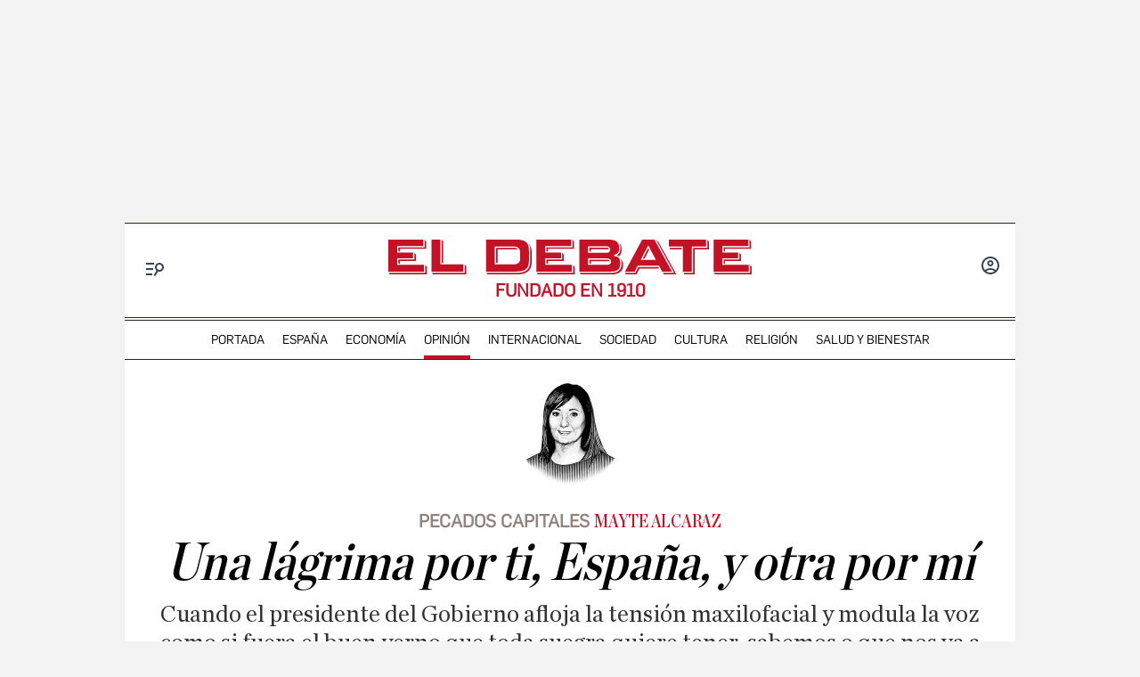

--- FILE ---
content_type: text/html; charset=UTF-8
request_url: https://www.eldebate.com/opinion/20230417/lagrima-ti-espana-otra-mi_108291.html
body_size: 43719
content:
<!DOCTYPE html>
<html lang="es">
    <head>
        <meta http-equiv="Content-Type" content="text/html; charset=utf-8" />
                    <meta name="viewport" content="width=device-width,user-scalable=yes" />
                            

                
        <title>Mayte Alcaraz | Una lágrima por ti, España, y otra por mí</title>
<meta name="title" content="Mayte Alcaraz | Una lágrima por ti, España, y otra por mí" />
<meta name="description" content="Cuando el presidente del Gobierno afloja la tensión maxilofacial y modula la voz como si fuera el buen yerno que toda suegra quiere tener, sabemos ..." />
<meta name="Keywords" content="lágrima, ti, españa, otra, mi" />
<meta name="news_keywords" content="lágrima, ti, españa, otra, mi" />
<link rel="canonical" href="https://www.eldebate.com/opinion/20230417/lagrima-ti-espana-otra-mi_108291.html" />
<link rel="amphtml" href="https://www.eldebate.com/opinion/20230417/lagrima-ti-espana-otra-mi_108291_amp.html">
<meta name="robots" content="index, follow, max-image-preview:large" />
<meta name="date" content = "2023-04-16T23:30:00Z"/>
<meta property="article:section" content="Opinión"/>
<meta name="author" content="Mayte Alcaraz" />
<meta property="article:modified_time" content="2023-04-16T23:30:00Z" />
<meta property="article:published_time" content="2023-04-16T23:30:00Z" />
<meta property="article:location" content="region:ES"/>
<meta property="article:publisher" content="https://www.facebook.com/eldebatecom" />
<meta name="organization" content="El Debate" />
<meta name="article:tag" content="" />
<meta name="DC.date.issued" content = "2023-04-16T23:30:00Z"/>
<meta property="og:type" content="article" data-page-subject="true" />
<meta property="og:site_name" content="El Debate"/>
<meta property="og:title" content="Una lágrima por ti, España, y otra por mí" data-page-subject="true" />
<meta property="og:description" content="Cuando el presidente del Gobierno afloja la tensión maxilofacial y modula la voz como si fuera el buen yerno que toda suegra quiere tener, sabemos ..." data-page-subject="true" />
<meta property="og:article:author" content="Mayte Alcaraz"/>
<meta property="og:image" content="https://www.eldebate.com/uploads/2021/10/21/61713c4504b76.jpeg" data-page-subject="true" />
<meta property="og:image:width" content="1200" />
<meta property="og:image:height" content="630" />
<meta property="og:image:type" content="image/jpeg"/>
<meta property="og:article:published_time" content="2023-04-16T23:30:00Z" />
<meta property="og:url" content="https://www.eldebate.com/opinion/20230417/lagrima-ti-espana-otra-mi_108291.html" data-page-subject="true" />
<meta property="fb:pages" content="800569293969574" />
<meta property="og:locale" content="es_ES" />
<meta name="twitter:card" content = "summary_large_image">
<meta name="twitter:site" content = "@eldebate_com"/>
<meta name="twitter:creator" content="@eldebate_com"/>
<meta name="twitter:title" content="Una lágrima por ti, España, y otra por mí" />
<meta name="twitter:description" content="Cuando el presidente del Gobierno afloja la tensión maxilofacial y modula la voz como si fuera el buen yerno que toda suegra quiere tener, sabemos ..." />
<meta name="twitter:url" content="https://www.eldebate.com/opinion/20230417/lagrima-ti-espana-otra-mi_108291.html"/>
<meta name="twitter:image" content="https://www.eldebate.com/uploads/2021/10/21/61713c4504b76.jpeg" />
<meta name="twitter:image:width" content="1600"/>
<meta name="twitter:image:height" content="900"/>
<meta name="twitter:widgets:csp" content="on">
<meta name="theme-color" content="#FFFFFF">
<meta name="apple-mobile-web-app-capable" content="yes">
<link rel="apple-touch-icon" href="https://www.eldebate.com/favicon.ico">
<meta name="apple-mobile-web-app-status-bar-style" content="black-translucent">
<link rel="apple-touch-icon" sizes="32x32" href="https://www.eldebate.com/favicon-32x32.png">
<link rel="apple-touch-icon" sizes="60x60" href="https://www.eldebate.com/favicon-128x128.png">
<link rel="apple-touch-icon" sizes="72x72" href="https://www.eldebate.com/favicon-192x192.png">
<link rel="apple-touch-icon" sizes="76x76" href="https://www.eldebate.com/favicon-256x256.png">
<link rel="apple-touch-icon" sizes="114x114" href="https://www.eldebate.com/favicon-512x512.png">
<link rel="apple-touch-startup-image" href="https://www.eldebate.com/images/el-debate.jpg">
<link rel="alternate" type="application/rss+xml" href="https://www.eldebate.com/rss/home.xml" />
<link rel="alternate" type="application/rss+xml" href="https://www.eldebate.com/rss/opinion.xml" />
<link rel="preload" href="https://imagenes.eldebate.com" as="image">

<style>
    .c-detail-chronicle .c-detail__epigraph {
        margin-right: 6px;
    }
    body #startContent div#SunMediaIntext {
        width: 100%;
        height: initial;
        aspect-ratio: 1/1;
    }
    .c-detail__gallery__item__author-container:last-of-type .c-detail__gallery__item__author {
        margin-top: 16px;
        font-size: 12px;
        font-weight: bold;
    }
</style>


            
                    <link media="screen" rel="stylesheet" href="/css/screen.css?1763594982" />
<link media="print" rel="stylesheet" href="/css/screen-print.css?1763594982" />

                <script type="text/javascript" src="https://www.eldebate.com/assets/global.bundle.js?1763482094" defer></script>



            <script src="https://www.google.com/recaptcha/api.js?render=6LfzSggqAAAAAAHWmI5mZIIr4euiOkGr1OxYwdDi"></script>

<script>
    // Initialize Firebase
    window.fbConfig = {
apiKey: "AIzaSyCSEbIa9ZWDiVEI4nGqQrz-SCklilSRAkM",
authDomain: "el-debate-c2852.firebaseapp.com",
projectId: "el-debate-c2852",
storageBucket: "el-debate-c2852.appspot.com",
messagingSenderId: "1055652110544",
appId: "1:1055652110544:web:dd5a39e18b86a1854ebed5",
measurementId: "G-PLRXZ9PQF5"
};

    window.firebaseConfig = window.firebaseConfig || {};
    window.firebaseConfig.messagingSenderId = window.fbConfig.messagingSenderId;
    window.firebaseConfig.measurementId = window.fbConfig.measurementId;
    window.firebaseConfig.messagingTopic = "Firebase Messaging Topic Setting";
    window.enableBrowserCache = "true";
            window.googleRecaptchaV3PublicKey = "6LfzSggqAAAAAAHWmI5mZIIr4euiOkGr1OxYwdDi";
    </script>

    <script type="text/javascript" src="https://www.eldebate.com/assets/header_avatar.bundle.js?1763482094" async></script>

            
    <script type="text/javascript" src="https://www.eldebate.com/assets/firebase_user_checker.bundle.js?1763482094" defer></script>




                        <meta name="google-site-verification" content="nDsTSQ__tL3g6476_3Sll1lLyHvggtRS3Etvc4PLCp0" />
<script type="application/javascript" src="https://ced.sascdn.com/tag/4172/smart.js" async></script>
<script type="application/javascript" src="https://tagmanager.smartadserver.com/4172/463765/smart.prebid.js" async></script>
<script type="application/javascript">
    var sas = sas || {};
    sas.cmd = sas.cmd || [];
    sas.cmd.push(function() {
        sas.setup({
            networkid: 4172,
            domain: "https://adapi.smartadserver.com",
            async: true,
            renderMode: 2
        });
    });
    var adx = [];
    var formatId = {
        "banner" : {
            "1" : "105646",
            "2" : "105647",
            "3" : "105648",
            "4" : "105649",
            "5" : "105650",
            "6" : "105651",
            "7" : "105652",
            "8" : "105653",
            "9" : "105654",
            "10" : "105655",
        },
        "boton" : {
            "1" : "105669",
            "2" : "105670",
            "3" : "105671",
        },
        "cinta" : {
            "1" : "105668"
        },
        "lateralder" : {
            "1" : "105667"
        },
        "lateralizq" : {
            "1" : "105666"
        },
        "roba" : {
            "1" : "105656",
            "2" : "105657",
            "3" : "105658",
            "4" : "105659",
            "5" : "105660",
            "6" : "105661",
            "7" : "105662",
            "8" : "105663",
            "9" : "105664",
            "10" : "105665"
        },
        "sticky" : {
            "1" : "105672"
        }
    };

    var pageIdB = {
    "espana/madrid" : { "content": "1468456", "home" :"1477234"},
    "espana/cataluna" : { "content": "1468457", "home" :"1477236"},
    "espana/comunidad-valenciana/alicante" : { "content": "1903848", "home" :"1903847"},
    "espana/comunidad-valenciana/valencia" : { "content": "1903856", "home" :"1903855"},
    "espana/comunidad-valenciana/castellon" : { "content": "1903851", "home" :"1903850"},
    "espana/comunidad-valenciana" : { "content": "1468458", "home" :"1477237"},
    "espana/pais-vasco" : { "content": "1471770", "home" :"1477238"},
    "espana/andalucia" : { "content": "1468459", "home" :"1477240"},
    "espana/casa-real" : { "content": "1538682", "home" :"1538685"},
    "espana/defensa/armada" : { "content": "1833979", "home" :"1833978"},
    "espana/defensa/ejercito-del-aire" : { "content": "1833982", "home" :"1833981"},
    "espana/defensa/ejercito-de-tierra" : { "content": "1833985", "home" :"1833984"},
    "espana/defensa/industria" : { "content": "1833988", "home" :"1833987"},
    "espana/defensa/historia" : { "content": "1833992", "home" :"1833991"},
    "espana/defensa/internacional" : { "content": "1833995", "home" :"1833994"},
    "espana/defensa" : { "content": "1607519", "home" :"1607518"},
    "espana/la-voz-de-cordoba/actualidad" : { "content": "1653031", "home" :"1653030"}, 
    "espana/la-voz-de-cordoba/provincia" : { "content": "1702888", "home" :"1702887"}, 
    "espana/la-voz-de-cordoba/economia" : { "content": "1702870", "home" :"1702869"}, 
    "espana/la-voz-de-cordoba/cultura" : { "content": "1653033", "home" :"1653032"},
    "espana/la-voz-de-cordoba/religion-y-cofradias" : { "content": "1653039", "home" :"1653038"}, 
    "espana/la-voz-de-cordoba/sociedad" : { "content": "1653041", "home" :"1653040"}, 
    "espana/la-voz-de-cordoba/deportes" : { "content": "1653035", "home" :"1653034"}, 
    "espana/la-voz-de-cordoba/opinion" : { "content": "1653037", "home" :"1653036"},
    "espana/la-voz-de-cordoba" : { "content": "1653023", "home" :"1653022"},
    "espana/galicia/lugo" : { "content": "1920241", "home" :"1920240"},
    "espana/galicia/la-coruna" : { "content": "1920244", "home" :"1920243"},
    "espana/galicia/orense" : { "content": "1920247", "home" :"1920246"},
    "espana/galicia/pontevedra" : { "content": "1920251", "home" :"1920249"},
    "espana/galicia" : { "content": "1920238", "home" :"1920237"},
    "espana/andalucia/cadiz" : { "content": "1951931", "home" :"1951930"},
    "espana/andalucia/malaga" : { "content": "1951928", "home" :"1951927"},
    "espana/andalucia/sevilla" : { "content": "1951925", "home" :"1951924"},
    "espana/andalucia" : { "content": "1468459", "home" :"1477240"},
    "espana/castilla-y-leon/zamora" : { "content": "2069841", "home" :"2069842"},
    "espana/castilla-y-leon/valladolid" : { "content": "2069839", "home" :"2069840"},
    "espana/castilla-y-leon/soria" : { "content": "2069837", "home" :"2069836"},
    "espana/castilla-y-leon/segovia" : { "content": "2069833", "home" :"2069834"},
    "espana/castilla-y-leon/salamanca" : { "content": "2069831", "home" :"2069832"},
    "espana/castilla-y-leon/palencia" : { "content": "2069829", "home" :"2069830"},
    "espana/castilla-y-leon/leon" : { "content": "2069827", "home" :"2069828"},
    "espana/castilla-y-leon/burgos" : { "content": "2069825", "home" :"2069826"},
    "espana/castilla-y-leon/avila" : { "content": "2069822", "home" :"2069823"},
    "espana/castilla-y-leon" : { "content": "2069809", "home" :"2069810"},
    "espana/castilla-la-mancha/albacete" : { "content": "2054447", "home" :"2054446"},
    "espana/castilla-la-mancha/ciudad-real" : { "content": "2054449", "home" :"2054448"},
    "espana/castilla-la-mancha/cuenca" : { "content": "2054451", "home" :"2054450"},
    "espana/castilla-la-mancha/guadalajara" : { "content": "2054457", "home" :"2054456"},
    "espana/castilla-la-mancha/toledo" : { "content": "2054459", "home" :"2054458"},
    "espana/castilla-la-mancha" : { "content": "2053279", "home" :"2053278"},
    "espana/baleares/ocio" : { "content": "2133421", "home" :"2133420"},
    "espana/baleares/menorca" : { "content": "2133419", "home" :"2133418"},
    "espana/baleares/mallorca" : { "content": "2133417", "home" :"2133416"},
    "espana/baleares/ibiza" : { "content": "2133415", "home" :"2133414"},
    "espana/baleares/formentera" : { "content": "2133413", "home" :"2133412"},
    "espana/baleares" : { "content": "2133406", "home" :"2133405"},
    "espana" : { "content": "1468433", "home" :"1477233"}, 
    "opinion/editoriales" : { "content": "1471771", "home" :"1477242"},
    "opinion/en-primera-linea" : { "content": "1534808", "home" :"1534809"},
    "opinion/tribuna" : { "content": "1534806", "home" :"1534807"},
    "opinion/las-caras-de-la-noticia" : { "content": "1534825", "home" :"1534826"},
    "opinion/cartas-director" : { "content": "1653055", "home" :"1653054"},
    "opinion" : { "content": "1468437", "home" :"1477241"},
    "internacional/latinoamerica" : { "content": "1653060", "home" :"1653058"},
    "internacional" : { "content": "1471789", "home" :"1477243"},
    "sociedad/sociedad-medio-ambiente" : { "content": "1468455", "home" :"1477207"},
    "sociedad" : { "content": "1471790", "home" :"1477206"},
    "cultura/libros" : { "content": "1468446", "home" :"1477219"},
    "cultura/musica" : { "content": "1471793", "home" :"1477223"},
    "cultura/teatro-y-artes-escenicas" : { "content": "1471794", "home" :"1477226"},
    "cultura/arte" : { "content": "1471795", "home" :"1477218"},
    "cultura" : { "content": "1471792", "home" :"1477215"},
    "economia/bolsa" : { "content": "1471782", "home" :"1477248"},
    "economia/vivienda" : { "content": "1471783", "home" :"1477249"},
    "economia/empresas" : { "content": "1471784", "home" :"1477250"},
    "economia/consumo" : { "content": "1471785", "home" :"1477251"},
    "economia/empleo" : { "content": "1471787", "home" :"1477252"},
    "economia" : { "content": "1468438", "home" :"1477247"},
    "religion/vaticano" : { "content": "1471797", "home" :"1477254"},
    "religion/iglesia" : { "content": "1471798", "home" :"1477255"},
    "religion/catolicos" : { "content": "1471799", "home" :"1477256"},
    "religion/santoral" : { "content": "1538687", "home" :"1538688"},
    "religion" : { "content": "1471796", "home" :"1477253"},
    "deportes/mundial-futbol-qatar-2022" : { "content": "1703070", "home" :"1703072"},
    "deportes/mundial-futbol-qatar-2022/calendario-partidos" : { "content": "1703070", "home" :"1703079"},
    "deportes/mundial-futbol-qatar-2022/fase-grupos" : { "content": "1703070", "home" :"1703082"},
    "deportes/mundial-futbol-qatar-2022/eliminatorias" : { "content": "1703070", "home" :"1703085"},
    "deportes/mundial-futbol-qatar-2022/espana-seleccion" : { "content": "1703070", "home" :"1703088"},
    "deportes/futbol/la-liga" : { "content": "1471801", "home" :"1477259"},
    "deportes/futbol/champions-league" : { "content": "1471802", "home" :"1477260"},
    "deportes/futbol" : { "content": "1471800", "home" :"1477258"},
    "deportes/baloncesto" : { "content": "1471805", "home" :"1477262"},
    "deportes/tenis" : { "content": "1471806", "home" :"1477263"},
    "deportes/formula-1" : { "content": "1471807", "home" :"1477264"},
    "deportes/motociclismo" : { "content": "1471808", "home" :"1477265"},
    "deportes" : { "content": "1468444", "home" :"1477257"},
    "historia" : { "content": "1468440", "home" :"1477266"},
    "debatetv" : { "content": "1468439", "home" :"1477232"},
    "podcast" : { "content": "1468445", "home" :"1477267"},
    "familia" : { "content": "1468442", "home" :"1477268"},
    "gente" : { "content": "1468447", "home" :"1477269"},
    "estilo-vida/moda" : { "content": "1471812", "home" :"1477276"},
    "estilo-vida/recetas" : { "content": "1471813", "home" :"1477277"},
    "estilo-vida/viajar" : { "content": "1471814", "home" :"1477278"},
    "estilo-vida/restaurantes" : { "content": "1471815", "home" :"1477279"},
    "estilo-vida/belleza" : { "content": "1471816", "home" :"1477280"},
    "estilo-vida/vida-sana" : { "content": "1471817", "home" :"1477281"},
    "estilo-vida/decoracion" : { "content": "1471818", "home" :"1477282"},
    "estilo-vida" : { "content": "1471811", "home" :"1477271"},
    "cine-tv-series" : { "content": "1468448", "home" :"1477213"},
    "debate-hoy" : { "content": "1471809", "home" :"1477283"},
    "galerias" : { "content": "1468449", "home" :"1477284"},
    "educacion" : { "content": "1468450", "home" :"1477285"},
    "motor/pruebas" : { "content": "1736357", "home" :"1736356"},
    "motor/industria" : { "content": "1736360", "home" :"1736359"},
    "motor" : { "content": "1468451", "home" :"1477286"},
    "salud-y-bienestar/bienestar/psicologia" : { "content": "1629255", "home" :"1629254"},
    "salud-y-bienestar/bienestar/deporte" : { "content": "1629258", "home" :"1629257"},
    "salud-y-bienestar/bienestar/alimentacion" : { "content": "1629261", "home" :"1629260"},
    "salud-y-bienestar/bienestar" : { "content": "1629249", "home" :"1629250"},
    "salud-y-bienestar/salud" : { "content": "1629264", "home" :"1629263"},
    "salud-y-bienestar/expertos" : { "content": "1629267", "home" :"1629266"},
    "salud-y-bienestar" : { "content": "1468452", "home" :"1477209"},   
    "ciencia" : { "content": "1468453", "home" :"1477210"},
    "tecnologia" : { "content": "1468454", "home" :"1477205"},
    "elecciones/castilla-y-leon" : { "content": "1538691", "home" :"1538692"},
    "elecciones/andalucia" : { "content": "1607513", "home" :"1607512"},
    "elecciones" : { "content": "1538680", "home" :"1538681"},
    "obituarios" : { "content": "1621369", "home" :"1621368"},
    "la-pizarra/actualidad" : { "content": "1681063", "home" :"1681035"},
    "la-pizarra/eventos-para-jovenes" : { "content": "1681041", "home" :"1681040"},
    "la-pizarra/musica-y-podcasts" : { "content": "1681044", "home" :"1681043"},
    "la-pizarra/redes-sociales" : { "content": "1681047", "home" :"1681046"},
    "la-pizarra/videojuegos-esports" : { "content": "1681051", "home" :"1681050"},
    "la-pizarra/deportes-minoritarios" : { "content": "1681055", "home" :"1681053"},
    "la-pizarra" : { "content": "1681037", "home" :"1681036"},
    "loteria-de-navidad" : { "content": "1920945", "home" :"1920944"},
    "campo-y-caza" : { "content": "2050852", "home" :"2050841"},
    "viajar/rutas" : { "content": "2078789", "home" :"2078788"},
    "viajar/hoteles" : { "content": "2078787", "home" :"2078786"},
    "viajar/destinos" : { "content": "2078785", "home" :"2078784"},
    "viajar/actualidad" : { "content": "2078791", "home" :"2078790"},
    "viajar" : { "content": "2078655", "home" :"2078650"},
    "portada" : { "content": "1468432", "home" :"1468432"},
};
</script>
<script async src="https://pagead2.googlesyndication.com/pagead/js/adsbygoogle.js?client=ca-pub-1196796924917488" crossorigin="anonymous"></script>
<style>
.c-article__thumb a.zoom-in::before, .c-article__thumb a.zoom-out::before {content: initial !important;}
.c-article-wink .c-article__wink img {max-height: initial;max-width: 100%;}
.u-bg-salud .c-article__comment {color: var(--color-naranja);}
@media (min-width: 992px){.c-header__wrapper {display: block;}}
@font-face {font-family: ChronicleDispCondSemibold; src: url('https://www.eldebate.com/css/fonts/ChronicleDispCondSemibold.woff2') format("woff2"), url('https://www.eldebate.com/css/fonts/ChronicleDispCondSemibold.woff') format("woff"); font-display: swap; font-weight: 600; font-style: normal; font-stretch: normal}
@font-face {font-family: ChronicleTextG1-Roman; src:url('https://www.eldebate.com/css/fonts/ChronicleTextG1Roman.woff2') format("woff2"), url('https://www.eldebate.com/css/fonts/ChronicleTextG1Roman.woff') format("woff"); font-display: swap; font-weight: normal; font-style: normal; font-stretch: normal}
@font-face {font-family: 'Flama'; src: url('https://www.eldebate.com/css/fonts/FlamaRegular.woff') format('woff'); font-display: swap; font-style: normal; font-weight: normal}
.c-detail-branded .c-detail__body .paragraph:first-child:first-letter {color: inherit;}
.c-detail-branded .article-info {display:none}
.c-detail-branded .article-branded {margin-bottom:0}
//.section-opinion .c-title-menu {display: none;}
.c-detail-chronicle .c-detail__author__name a {display:inline}
.section-debatetv .o-section-head .c-nav__group {background-color:white}
.section-debatetv .o-section-head .c-nav__links__item {color:black}
.article-video-page .c-nav__group__link[data-type="menu"] {color:#fff}
.c-article-wink .c-article__wink a img {
    max-height: 40px;
}
.u-grid-columns-2 .u-col-2.c-article-wink .c-article__wink img {
    max-height: 24px;
}
@media (min-width: 992px) {
    .article-video-page .o-section-head > .o-container .c-nav__group.c-nav__group__horizontal {
        background: #fff;
    }
    .c-detail__review {
        height: auto;
    }
}
body.article-video-page .o-section-head > .o-container .c-nav__group.c-nav__group__horizontal .c-nav__links__item {
    color: #313131;
}
/* Estilos para los iconos sobre imagen */
.u-grid-columns-2 .u-col-2 .c-article__icon {
    padding: 6px;
}
.u-grid-columns-2 .u-col-2 .c-article__icon span,
.c-article__icon span.icon_time {
    display: none;
}
/* Estilos para arreglar el problema de que se baje el número de comentarios en móvil */
.c-article-lateral-md .c-article__txt .c-article__signature-content {
	word-break: initial;
}
/* Estilos para arreglar las firmas en opinión */
.c-detail-opinion .c-detail__info {
    width: 100%;
}
/* Estilos para que quepan todos los elementos del pie */
.c-footer__nav__menu li:not(:last-child) {
    margin-right: 8px;
}
/* Estilos para quitar la capitular del primer párrafo de los despieces */
.c-detail .c-detail__despiece .paragraph:first-child:first-letter {
  color: var(--texto);
  font-size: 1em;
  line-height: 1.17;
  letter-spacing: 0.54px;
  float: inherit;
  margin-top: 0;
  margin-bottom: 0;
  margin-right: 0;
}
@media (min-width: 992px) {
    .c-footer__nav__menu a {
        padding: 0;
    }
}
/* Estilos para fijar el alto del billboard en desktop y evitar el CLS */
@media (min-width: 768px) {
	/* body:not(.raiSkinDesktop, .raiSmoothLoad) .c-add-wall-top { */
    .c-add-wall-top {
		position: relative;
		display: flex;
		justify-content: center;
		align-items: center;
		min-height: 250px;
		&:after {
			position: absolute;
			top: 50%;
			left: 50%;
			z-index: -1;
			transform: translate(-50%, -50%);
			padding: 4px 6px 3px;
			font-size: 10px;
			text-transform: uppercase;
			color: #666;
			border: 1px solid #666;
			border-radius: 2px;
			content: 'Publicidad';
		}
	}
}
/* Estilos para fijar el alto del billboard en móvil y evitar el cls */
@media (max-width: 767px) {
    body[class*="section-"] .top-ads:not(.lib_dx), body[class*="article-page"]:not(:has(.c-detail-opinion) ) .top-ads:not(.lib_dx) {
        position: relative;
		min-height: 105px;
        background-color: #fafafa;
        border-bottom: 1px solid #ddd;
    }
    body[class*="section-"] .top-ads:not(.lib_dx):before, body[class*="article-page"]:not(:has(.c-detail-opinion) ) .top-ads:not(.lib_dx):before {
        position: absolute;
        top: 50%;
        left: 50%;
        z-index: 0;
        transform: translate(-50%, -50%);
        padding: 4px 6px 3px;
        font-size: 10px;
        text-transform: uppercase;
        color: #666;
        border: 1px solid #666;
        border-radius: 2px;
        content: 'Publicidad';
    }
    body[class*="section-"] .top-ads .o-section, body[class*="article-page"]:not(:has(.c-detail-opinion)) .top-ads .o-section {
		position: relative;
        display: flex;
		justify-content: center;
		align-items: center;
    }
}
/* Estilos para que no se oculte el numero de comentarios en las noticias */
.c-detail__comment {
	height: 32px;
	padding: 0 8px 0;
	font-size: 15px;
}
/* Arreglo temporal para la caja de las relacionadas dentro de las noticias */
.c-detail__box .c-article {
    margin-left: initial;
}
.c-detail__box.c-detail__box--related .c-article {
    margin-left: -28px;
}
/* Estilo para aumentar el tamaño de la tipografía del cuerpo de texto en móvil */
:root {
    --c-detail-body-text-font-size: 22px;
    --c-detail-subtitle-font-size: 24px;
}
/* Estilo para eliminar mensaje Otra cantidad
.c-form-donation_col-title {
    display: none !important;
}*/
</style>
<script>
    window.didomiConfig = {
            notice: {
                enable: false
            }
        };
</script>
                <script type="text/javascript">window.gdprAppliesGlobally=true;(function(){function a(e){if(!window.frames[e]){if(document.body&&document.body.firstChild){var t=document.body;var n=document.createElement("iframe");n.style.display="none";n.name=e;n.title=e;t.insertBefore(n,t.firstChild)}
        else{setTimeout(function(){a(e)},5)}}}function e(n,r,o,c,s){function e(e,t,n,a){if(typeof n!=="function"){return}if(!window[r]){window[r]=[]}var i=false;if(s){i=s(e,t,n)}if(!i){window[r].push({command:e,parameter:t,callback:n,version:a})}}e.stub=true;function t(a){if(!window[n]||window[n].stub!==true){return}if(!a.data){return}
            var i=typeof a.data==="string";var e;try{e=i?JSON.parse(a.data):a.data}catch(t){return}if(e[o]){var r=e[o];window[n](r.command,r.parameter,function(e,t){var n={};n[c]={returnValue:e,success:t,callId:r.callId};a.source.postMessage(i?JSON.stringify(n):n,"*")},r.version)}}
            if(typeof window[n]!=="function"){window[n]=e;if(window.addEventListener){window.addEventListener("message",t,false)}else{window.attachEvent("onmessage",t)}}}e("__tcfapi","__tcfapiBuffer","__tcfapiCall","__tcfapiReturn");a("__tcfapiLocator");(function(e){
            var t=document.createElement("script");t.id="spcloader";t.type="text/javascript";t.async=true;t.src="https://sdk.privacy-center.org/"+e+"/loader.js?target="+document.location.hostname;t.charset="utf-8";var n=document.getElementsByTagName("script")[0];n.parentNode.insertBefore(t,n)})("cd30451b-643c-4afe-846a-3329db73bd7f")})();</script>
            <script type="application/ld+json">
        {"@type":"NewsArticle","@context":"https://schema.org","articleSection":"Opinión","headline":"Una lágrima por ti, España, y otra por mí","alternativeHeadline":"Cuando el presidente del Gobierno afloja la tensión maxilofacial y modula la voz como si fuera el buen yerno que toda suegra quiere tener, sabemos ...","keywords":"lágrima, ti, españa, otra, mi","datePublished":"2023-04-17T01:30:00+02:00","dateModified":"2023-04-17T01:30:00+02:00","description":"Cuando el presidente del Gobierno afloja la tensión maxilofacial y modula la voz como si fuera el buen yerno que toda suegra quiere tener, sabemos ...","articleBody":"El 22 de noviembre de 2022, hace casi cinco meses, y cuando ya se contaban por decenas los violadores beneficiados por la ley del «solo sí es sí», Pedro Sánchez dijo sentirse «orgulloso» de esa norma y esperar confiado a que el Tribunal Supremo sentara doctrina. El alto tribunal lo hizo, claro que lo hizo con el caso Arandina, pero en la dirección opuesta a lo que esperaba el presidente. Hubo de pasar mucho tiempo para reconocer el drama: meses, el turrón, los Reyes Magos, el adiós al delito de sedición, el hola a la malversación rebajada, Falcon para allá, Falcon para acá, vacaciones en Quintos de Mora y en las Marismillas y muchas encuestas, muchas, todas arrojando la misma conclusión: con el bodrio legal de Irene Montero el PSOE se desplomaba en la intención de voto. A Sánchez la camisa no le llegaba al cuello. Y fue entonces cuando el 29 de enero de este año, con 250 condenas aminoradas, manifestó su intención de cambiar una ley que, sabemos muy bien, se hubiera quedado en sus actuales aberrantes términos si a Su Sanchidad no le hubieran temblado las piernas. Por eso, cuando habla de los efectos indeseados de la reforma sabemos bien que esas consecuencias no esperadas no son los 978 violadores que han visto mejoradas sus penas ni los 104 monstruos que ya están en las calles gracias también a Sánchez y Montero, no, se refiere realmente a la alarma social que ha generado y que le amenazaba en las urnas. Ayer dio una vuelta de tuerca más explorando el camino de la humildad -un oxímoron para Sánchez-, y pidió «perdón» a las víctimas de las agresiones, como si les hubiera pisado involuntariamente un pie. Cuando el presidente del Gobierno afloja la tensión maxilofacial y modula la voz como si fuera el buen yerno que toda suegra quiere tener, sabemos o que nos va a soltar un «aló presidente» sobre lo fuertes que saldremos de la pandemia o, como buen populista, va a usar el sentimentalismo para ablandar los corazones socialistas que ya no estaban dispuestos a tragarse esta rueda de molino sanchista. «Si hay que pedir perdón a las víctimas, yo pido perdón», su entelequia de manual: si hay que pactar con los proetarras, pues se pacta; si hay que indultar a los separatistas, pues se indulta; si hay que perdonar la corrupta malversación de los correligionarios, pues se perdona…, aunque sea con lágrimas en los ojos, como Nerón: «traedme el vaso de lágrimas, una lágrima por ti España, otra por mí». Esa carga moral que tiene el perdón conllevaría un reconocimiento del daño que, evidentemente, no existe puesto que el líder socialista sigue defendiendo esta chapuza como una buena ley, «que pone a España en la vanguardia de lo que es la protección de las víctimas». Si este nuevo Código Penal fuera el campeón europeo en la lucha contra la violencia sexual, la reforma hubiera tenido una factura técnica impecable y jamás hubiera abierto las puertas de las cárceles a los depredadores sexuales. Entre sus obligaciones hubiera estado oír a los órganos consultivos que alertaron de la tragedia que estaba por venir; haber cesado a la ministra responsable que tiró a la papelera las advertencias y mandó a su secretaria de Estado a reírse de las víctimas; y haber impulsado una contrarreforma –este jueves veremos si finalmente se materializa con la ayuda del PP– con la primera sentencia revisada, no tras caerle las encuestas encima. El 58 % de los agresores que se han beneficiado de la ley violaron a menores: no creo que sus padres estén para unas lágrimas de cocodrilo que solo quieren lavar las expectativas electorales del responsable del desaguisado.","publisher":{"@type":"Organization","url":"https://www.eldebate.com/opinion/20230417/lagrima-ti-espana-otra-mi_108291.html","name":"El Debate","logo":{"@type":"ImageObject","url":"https://www.eldebate.com/images/logo-el-debate-amp.png","height":60,"width":600}},"mainEntityOfPage":{"@type":"WebPage","@id":"https://www.eldebate.com/opinion/20230417/lagrima-ti-espana-otra-mi_108291.html"},"image":{"@type":"ImageObject","url":"https://www.eldebate.com/uploads/2021/10/21/61713c4504b76.jpeg","height":"630","width":"1200","id":"#openingImage"},"author":{"@context":"https://schema.org","@type":"Person","name":"Mayte Alcaraz","description":"Mayte Alcaraz es periodista y columnista en El Debate, con amplia trayectoria en medios como ABC, donde fue cronista de la Villa de Madrid y obtuvo el premio Mesonero Romanos de Periodismo.","url":"https://www.eldebate.com/autor/mayte-alcaraz/"},"isAccessibleForFree":true}
    </script>

            <script type="text/javascript" src="https://www.eldebate.com/assets/article.bundle.js?1763482094" defer></script>



    <script>
    var width = screen.width;
    function isMobileDevice(){
        if(typeof window.ontouchstart !== 'undefined' && width <= 1024){
            return 'mobile';
        }else{
            return 'desktop';
        }
    }
    var platform = isMobileDevice();
    var cookies = document.cookie;
    var gid = cookies.split(';');
    for(i = 0; i < gid.length; i++){
        if(gid[i].includes('_ga=')){
            var array = gid[i].split('.');
            gid = array[array.length - 2] + '.' + array[array.length - 1];
            break;
        }
    }

    function defaultDate(){
        let data = {};
        
        data['metadata'] = {
            'createdAt': new Date().getTime(),
            'creationTime': "",
            'lastLoginAt': new Date().getTime(),
            'lastSignInTime': ""
        };
    
        return data;
    }

    // AU Datalayer
    let userRol = 'anonimo'
    let registerChannel = 'no-data'
    let zipCode = 'no-data'
    let registerDate = 'no-data'
    let registerDays = 'no-data'
    let identifier = 'no-data' || 'no-data';

    if(window.localStorage.getItem('dbtUid') !== 'undefined' && window.localStorage.getItem('dbtUid') !== null) {
        const user = JSON.parse(window.localStorage.getItem('users/' + window.localStorage.getItem('dbtUid')));
        const extraData = JSON.parse(window.localStorage.getItem('extraDataUser'));
        identifier = window.localStorage.getItem('dbtUid');

        if(user){
            if('socialMedia' in user && typeof user.socialMedia !== 'undefined') registerChannel = user.socialMedia;
            if('zipCode' in user && typeof user.zipCode !== 'undefined') zipCode = user.zipCode;

            let localCreatedAt = extraData?.metadata?.createdAt;
            if(localCreatedAt == undefined) localCreatedAt = defaultDate()

            const createdAt = new Date(parseInt(localCreatedAt));
            const currentDate = new Date();
            const diffTime = Math.abs(currentDate - createdAt);

            // Months in javascript start at 0 (January).
            const createdMonth = createdAt.getMonth() + 1;
            registerDate = (createdAt.getFullYear() +' '+ ("0"+createdMonth).slice(-2) +' '+ ("0"+createdAt.getDate()).slice(-2)).replace(/ /g,'');
            registerDays = Math.floor(diffTime / (1000 * 60 * 60 * 24));
        }
        userRol = 'registrado'
    }

    var dataLayer = dataLayer || [];
    var uri = (typeof 'https://www.eldebate.com/opinion/20230417/lagrima-ti-espana-otra-mi_108291.html' !== "undefined") ? 'https://www.eldebate.com/opinion/20230417/lagrima-ti-espana-otra-mi_108291.html'.split("?")[0] : '';
    dataLayer = [{
        'db_tit': 'Una lágrima por ti, España, y otra por mí',
        'db_url': 'https://www.eldebate.com/opinion/20230417/lagrima-ti-espana-otra-mi_108291.html',
        'db_can': uri,
        'db_nsw': 'https://www.eldebate.com',
        'db_sec': 'opinion',
        'db_su1': 'no-data',
        'db_su2': 'no-data',
        'db_idn': '108291',
        'db_fir': 'Mayte Alcaraz',
        'db_fpu': '202304170130',
        'db_tag': 'no-data',
        'db_tpc': 'opinion',
        'db_pla': platform,
        'db_idg': gid,
        'db_idu': identifier,
        'db_acc': 'anonimo',
        'db_ant': 'no-data',
        'db_cre': 'Iñigo Artola',

        'db_rcon': 'gratuito',
        'db_ppe': 'si',
        'db_rolus': userRol,
        'db_creg': registerChannel,
        'db_cpos': zipCode,
        'db_faltreg': registerDate,
        'db_fbajreg': 'no-data',
        'db_dreg': registerDays
    }];

        const opta = 'no'
    </script>


    

<script type="application/ld+json">
{
    "@context":"http://schema.org",
    "@type":"NewsMediaOrganization",
    "url": "https://www.eldebate.com/",
    "name":"El Debate",
    "logo": "https://www.eldebate.com/favicon-256x256.png",
    "telephone": "911 860 990",
    "address": "Calle Magallanes Nº3, 28015. Madrid",
    "image":{
        "@type":"ImageObject",
        "url":"https://www.eldebate.com/images/logo-el-debate-amp.png",
        "height":600,
        "width":60
    }
}
</script>

    <!-- Google Tag Manager -->
<script>(function(w,d,s,l,i){w[l]=w[l]||[];w[l].push({'gtm.start':
new Date().getTime(),event:'gtm.js'});var f=d.getElementsByTagName(s)[0],
j=d.createElement(s),dl=l!='dataLayer'?'&l='+l:'';j.async=true;j.src=
'https://www.googletagmanager.com/gtm.js?id='+i+dl;f.parentNode.insertBefore(
j,f);
})(window,document,'script','dataLayer','GTM-TT4LJP8');</script>
<!-- End Google Tag Manager -->
    <script type="application/ld+json">
{
    "@context":"http://schema.org",
    "@type":"BreadcrumbList",
    "itemListElement": [
                    {
                "@type":"ListItem",
                "position":"1",
                "item":{
                    "@id": "https://www.eldebate.com/opinion",
                    "name":"Opinión"
                }
            }            ]
}
</script>

                                    <link rel="shortcut icon" href="https://www.eldebate.com/favicon.ico?1763482094" />
                                                    
                                    
            
    <script>
    window.trinityPlayerId = "2900017986";
</script>

    </head>
    <body                 
    class="article-page"

    >
                    <!-- Google Tag Manager (noscript) -->
<noscript><iframe
src="https://www.googletagmanager.com/ns.html?id=GTM-TT4LJP8"
height="0" width="0"
style="display:none;visibility:hidden"></iframe></noscript>
<!-- End Google Tag Manager (noscript) -->
    
    
                        <div class="c-header__wrapper">
                <aside class="c-add-wall c-add-wall-top">
            <div id="m8491-8489-8492"><div class="module-free-html-ads " id="m8496-8495-8497">
    
<div><div attr_type="banner" class="top-ads lib_dx xl" id="banner_desktop_"></div> <script type="application/javascript"> adx.push({ siteId: 463765, tagId: "banner_desktop_" }); </script>
<style>
.wf-editor #sas-relDiv_11180456{display:none;}
</style></div></div></div>
        </aside>
            <header class="c-header c-header-section c-header-sticky c-header-vertical c-header-megamenu">
        <div class="o-container ">
            <!-- START: c-header__brand -->
            <div class="c-header__brand">
                <a href="https://www.eldebate.com/" title="El Debate">
                                            <svg xmlns="http://www.w3.org/2000/svg" id="logo-debate" width="208" height="20" viewBox="0 0 232 22.238">
    <g fill="currentColor">
        <path id="Trazado_1" d="M23.584 16.139l.983 1.293v4.8H.884l-.663-.968 23.363-.012zM0 20.441V0h22.388v4.122H5.618v4.216h10.219v3.592H5.618v4.216H22.77v4.295H0zM16.652 8.333l.983 1.293v4.1H7.416v1.612h-.983v-2.597h10.219V8.333zM23.2.008l.983 1.29v4.619H7.416v1.61h-.983V4.935H23.2V.008z" class="cls-1" transform="translate(0 .004)"></path>
        <path id="Trazado_2" d="M33.114 15.787l.986 1.293v5.154H12.885l-.665-.968 20.894-.012v-5.467zM12 20.441V0h5.618v15.794H32.3v4.647zM18.432.008l.983 1.29v13.683h-.983z" class="cls-1" transform="translate(15.618 .004)"></path>
        <path id="Trazado_3" d="M54.447 2.609l.591.873.071.107a8.229 8.229 0 0 1 1.158 4.793v5.9c0 4.494-2.237 7.957-9.248 7.957H28l-.658-.968 18.809-.012c6.633 0 9.147-2.27 9.147-7.8V6.994a9.614 9.614 0 0 0-.847-4.385zM27.12 20.441V0h19.027c6.306 0 8.339 2.015 8.339 6.991v6.459c0 4.976-2.032 6.991-8.339 6.991H27.12zm20.763-5.6c.725-.558 1.038-1.54 1.038-3.171V8.792a6.645 6.645 0 0 0-.228-1.927l-.074-.051c-.465-1.772-1.754-2.34-4.046-2.34H32.685v11.32h11.888a4.458 4.458 0 0 0 3.31-.954zm-.269-8.425a7.775 7.775 0 0 0-1.664-.148H34.467v8.715h-.976V5.287h11.082c1.618 0 2.562.252 3.04 1.128z" class="cls-1" transform="translate(35.299 .004)"></path>
        <path id="Trazado_4" d="M64.459 16.144l.976 1.29v4.8H41.973l-.656-.968 23.142-.012zM41.1 20.441V0h22.176v4.122H46.663v4.216h10.123v3.592H46.663v4.216h16.99v4.295H41.1zM57.591 8.335l.976 1.293v4.1H48.442v1.612h-.974v-2.599h10.123V8.335zM64.082.008l.976 1.29v4.619H48.442v1.61h-.974V4.935h16.614V.008z" class="cls-1" transform="translate(53.493 .004)"></path>
        <path id="Trazado_5" d="M79.347 11.981l.366.54.364.537a6.053 6.053 0 0 1 .831 3.54c0 3.653-2.912 5.636-6.831 5.636H53.86l-.656-.968 19.883-.012c3.791 0 6.845-1.035 6.845-6.044a7.447 7.447 0 0 0-.585-3.229zm-26.362 8.46V0h18.123c5.089 0 7.262 1.355 7.262 5.173 0 2.94-.58 3.824-3.119 4.566v.753c3.04.378 3.876 1.661 3.876 4.719 0 4.327-2.424 5.228-6.037 5.228zm20.3-6.449c0-1.32-1.006-1.974-2.73-1.974h-12v4.128h12c1.745 0 2.73-.753 2.73-2.154zm-.826-.162c-.168-.014-.343-.019-.525-.019h-11.6v1.524h-.976v-2.506h11.2c1.195 0 1.779.225 1.9 1zm6.82-10.614l.106.158a5.642 5.642 0 0 1 .582 2.9 7.361 7.361 0 0 1-.311 2.483 3.789 3.789 0 0 1-1.392 1.888 4.288 4.288 0 0 0-1.3-.651c1.326-.642 2.214-1.816 2.214-4.821a6.718 6.718 0 0 0-.59-2.973l.688 1.015zm-6.573 3A2.047 2.047 0 0 0 70.408 4.3H58.55v4.13h11.858A2.063 2.063 0 0 0 72.7 6.211zm-.819-.118H60.332v1.517h-.976v-2.5h11.052c.941 0 1.388.264 1.475.982z" class="cls-1" transform="translate(68.965 .004)"></path>
        <path id="Trazado_6" d="M86.9 17.5l.525.982H74.993l-1.9 3.755h-6.809l-.658-.968 6.755-.012 1.894-3.757H86.9zM85.433 0l1.609 1.531 11.441 20.707h-7.952l-.6-.968 7.1-.012zm3.979 20.445l-.76-1.388-1.268-2.37h-13.6l-1.894 3.757h-6.21L76.667.007h7.848l11.156 20.438zm-4.019-7.524l-4.87-9.266-4.737 9.266zm-4.28-6.442l-2.844 5.631h-1.16l3.425-6.7z" class="cls-1" transform="translate(85.418)"></path>
        <path id="Trazado_7" d="M102.38.008l.976 1.29v4.969h-9.094v15.967h-6.47l-.658-.968 6.152-.012V5.287h9.094V.008zM77.822 4.474V0h23.752v4.474h-9.093v15.967h-5.664V4.474h-8.995zm8.189 1.793H78.7l-.659-.967 7.97-.012v.98z" class="cls-1" transform="translate(101.292 .004)"></path>
        <path id="Trazado_8" d="M113.591 16.137l.974 1.293v4.8H91.1l-.656-.968 23.145-.012v-5.113zm-23.366 4.3V0h22.18v4.122H95.793v4.216h10.122v3.592H95.793v4.216h16.99v4.295zm16.5-12.108l.976 1.293v4.1H97.572v1.612H96.6v-2.593h10.12V8.333zm6.49-8.325l.974 1.29v4.623H97.572v1.61H96.6V4.935h16.613V.008z" class="cls-1" transform="translate(117.436 .004)"></path>
    </g>
</svg>
                                    </a>
            </div>
            <!-- END: c-header__brand -->
                            <span class="c-header__foundation">Fundado en 1910</span>
            
                                                
<div class="c-header__options " data-type="scroll-visible" data-scroll-visible-ele=".c-header__menu">
    <a href="https://www.eldebate.com/area-privada/club-el-debate/" title="Login">
        <button type="button" class="c-header__user" data-action="/login/" data-type="login">
            <svg xmlns="http://www.w3.org/2000/svg" width="24" height="24" viewBox="0 0 24 24" fill="none">
                <g clip-path="url(#7t8r3ofqsa)" fill="#37474F">
                    <path d="M12 2C6.48 2 2 6.48 2 12s4.48 10 10 10 10-4.48 10-10S17.52 2 12 2zM7.35 18.5C8.66 17.56 10.26 17 12 17c1.74 0 3.34.56 4.65 1.5-1.31.94-2.91 1.5-4.65 1.5-1.74 0-3.34-.56-4.65-1.5zm10.79-1.38a9.947 9.947 0 0 0-12.28 0A7.957 7.957 0 0 1 4 12c0-4.42 3.58-8 8-8s8 3.58 8 8c0 1.95-.7 3.73-1.86 5.12z"/>
                    <path d="M12 6c-1.93 0-3.5 1.57-3.5 3.5S10.07 13 12 13s3.5-1.57 3.5-3.5S13.93 6 12 6zm0 5c-.83 0-1.5-.67-1.5-1.5S11.17 8 12 8s1.5.67 1.5 1.5S12.83 11 12 11z"/>
                </g>
                <defs>
                    <clipPath id="7t8r3ofqsa">
                        <path fill="#fff" d="M0 0h24v24H0z"/>
                    </clipPath>
                </defs>
            </svg>
            <span class="sr-only">Iniciar sesión</span>
        </button>
    </a>
</div>

<a style="display: none; cursor: pointer;" id="logoutButton" title="Cerrar sesión">Cerrar sesión</a>
                
            
                            <button class="c-header__nav-btn c-header__nav-btn-2" data-type="menu" aria-label="Menu">
                    <div class="hamburger-box">
                        <div class="hamburger-inner"  tabindex="-1" on="tap:amp-sidebar-left.toggle">
                            <svg width="24" height="24" viewBox="0 0 24 24" fill="none" xmlns="http://www.w3.org/2000/svg">
                                <path d="M11 5H2V7H11V5Z" fill="#37474F"/>
                                <path d="M10 11H2V13H10V11Z" fill="#37474F"/>
                                <path d="M9 17H2V19H9V17Z" fill="#37474F"/>
                                <path fill-rule="evenodd" clip-rule="evenodd" d="M22 10C22.0002 10.7927 21.812 11.574 21.4509 12.2796C21.0897 12.9852 20.566 13.5948 19.9229 14.0582C19.2798 14.5216 18.5358 14.8254 17.7522 14.9446C16.9685 15.0639 16.1678 14.9951 15.416 14.744L12.366 20.027L10.634 19.027L13.684 13.743C13.059 13.1892 12.5827 12.4878 12.2985 11.7027C12.0143 10.9176 11.9313 10.0738 12.0569 9.24828C12.1826 8.42281 12.513 7.64196 13.0179 6.97698C13.5229 6.31199 14.1864 5.78406 14.9478 5.44135C15.7092 5.09864 16.5443 4.95208 17.3769 5.01502C18.2095 5.07797 19.0131 5.34843 19.7143 5.80172C20.4156 6.255 20.9921 6.87668 21.3914 7.61003C21.7906 8.34337 21.9998 9.16503 22 10ZM20 10C20 10.5933 19.824 11.1734 19.4944 11.6667C19.1647 12.1601 18.6962 12.5446 18.148 12.7716C17.5998 12.9987 16.9966 13.0581 16.4147 12.9424C15.8328 12.8266 15.2982 12.5409 14.8787 12.1213C14.4591 11.7018 14.1734 11.1672 14.0576 10.5853C13.9419 10.0033 14.0013 9.40013 14.2283 8.85196C14.4554 8.30378 14.8399 7.83524 15.3333 7.5056C15.8266 7.17595 16.4066 7.00001 17 7.00001C17.7956 7.00001 18.5587 7.31608 19.1213 7.87869C19.6839 8.44129 20 9.20436 20 10Z" fill="#37474F"/>
                            </svg>
                        </div>
                    </div>
                    <span class="sr-only">Menú</span>
                </button>
                        
                    </div>
    </header>
                    <div id="m8307-8305-8308"><div class="module-free-html-ads " id="m8312-8311-8313">
    
<div><div class="top-ads"> 
	<section class="o-section o-section-add u-hide-md"> 
		<div attr_type="banner" class="lib_dx xs mobileTopAd no-home" id="banner_desktop_"></div> 
		<script type="application/javascript"> 
			if (dataLayer[0].db_tpc != 'opinion') { 
				adx.push({ siteId: 463765, tagId: "banner_desktop_" }); 
			} else { 
				var topAdsMB = document.getElementsByClassName("mobileTopAd"); 
				for (var i = 0; i < topAdsMB.length; i++) { 
					topAdsMB[i].remove(); 
				} 
			} 
		</script> 
		<div class="u-show-xs u-hide-sm"></div> 
	</section> 
</div></div></div></div>
    </div>


            

                        <div class="c-add-wall c-add-wall-container c-add-wall-container-left">
                <div id="m8752-8750-8753"><div class="module-free-html-ads " id="m8757-8756-8758">
    
<div><div attr_type="lateralizq" class="lib_dx xl" id="lateralizq_desktop_"></div> <script type="application/javascript"> adx.push({ siteId: 463765, tagId: "lateralizq_desktop_" }); </script>
</div></div></div>
            </div>
                            <div class="c-add-wall c-add-wall-container c-add-wall-container-right">
                <div id="m9488-9486-9489"><div class="module-free-html-ads " id="m9493-9492-9494">
    
<div><div attr_type="lateralder" class="lib_dx xl" id="lateralder_desktop_"></div> <script type="application/javascript"> adx.push({ siteId: 463765, tagId: "lateralder_desktop_" }); </script>
</div></div></div>
            </div>
            
                            <aside class="o-section o-section-head">
                <div class="o-container">
                        <div id="m10237-10235-10238"><div class="c-nav__group">
    <!-- START: c-nav__links -->
    <ul class="c-nav__links">
        
    <li id="m10242-10241-10243">
            
        <a class="c-nav__links__item" id="m10287-10286-10288" href="https://www.eldebate.com/" title="El Debate">portada</a></li><li id="m10247-10246-10248">
            
        <a class="c-nav__links__item" id="m10292-10291-10293" href="https://www.eldebate.com/espana/" title="España">españa</a></li><li id="m10252-10251-10253">
            
        <a class="c-nav__links__item" id="m10297-10296-10298" href="https://www.eldebate.com/economia/" title="Economía">economía</a></li><li id="m10257-10256-10258">
            
        <a class="c-nav__links__item" id="m10302-10301-10303" href="https://www.eldebate.com/opinion/" title="Opinión">opinión</a></li><li id="m10262-10261-10263">
            
        <a class="c-nav__links__item" id="m10307-10306-10308" href="https://www.eldebate.com/internacional" title="Internacional">internacional</a></li><li id="m10267-10266-10268">
            
        <a class="c-nav__links__item" id="m10312-10311-10313" href="https://www.eldebate.com/sociedad/" title="Sociedad">sociedad</a></li><li id="m10272-10271-10273">
            
        <a class="c-nav__links__item" id="m10317-10316-10318" href="https://www.eldebate.com/cultura/" title="Cultura">cultura</a></li><li id="m10277-10276-10278">
            
        <a class="c-nav__links__item" id="m10322-10321-10323" href="https://www.eldebate.com/religion/" title="Religión">religión</a></li><li id="m10282-10281-10283">
            
        <a class="c-nav__links__item" id="m10327-10326-10328" href="https://www.eldebate.com/salud-y-bienestar/" title="Salud y Bienestar">Salud y Bienestar</a></li></ul>
    <!-- END: c-nav__links-->
</div></div>
                    <div class="c-nav__menu__close-megamenu-mask"></div>
                    <div class="c-nav__menu" style="display: none;">
                        <div class="o-container">
                            <button class="c-nav__menu__close c-nav__menu__close-megamenu">
                                <svg xmlns="http://www.w3.org/2000/svg" width="24" height="24" viewBox="0 0 24 24">
    <path fill="none" d="M0 0h24v24H0z"></path>
    <path fill="currentColor" d="M19 6.41L17.59 5 12 10.59 6.41 5 5 6.41 10.59 12 5 17.59 6.41 19 12 13.41 17.59 19 19 17.59 13.41 12z"></path>
</svg>
                                <span class="sr-only">Cerrar</span>
                            </button>
                            <div id="m24972-24970-24973"><div class="c-search c-search-megamenu">
    <div>
    
    <div id="m24977-24976-24978">
        <a href="https://www.eldebate.com/" target="_self">
            <img loading="lazy" alt="El Debate" src="https://imagenes.eldebate.com/files/icon_share_header/uploads/2025/01/27/679760b1cb932.png" data-full-src="https://imagenes.eldebate.com/uploads/2025/01/27/679760b1cb932.png">
        </a>
    </div></div>

    <form action="/search/" class="c-search__form" target="_top">
        <input class="search-input" id="search_input" placeholder="Buscar contenido" type="text" name="q">

        <button class="c-header__nav-btn-search c-header__nav-btn-search-2" data-type="search" aria-label="Buscador">
            <svg xmlns="http://www.w3.org/2000/svg" width="24" height="24" viewbox="0 0 24 24">
                <path fill="none" d="M0 0h24v24H0z"></path>
                <path fill="currentColor" d="M15.5 14h-.79l-.28-.27a6.51 6.51 0 1 0-.7.7l.27.28v.79l5 4.99L20.49 19zm-6 0A4.5 4.5 0 1 1 14 9.5 4.494 4.494 0 0 1 9.5 14z"></path>
            </svg>
        </button>
    </form>
</div>

<div class="c-nav__group c-nav__group__horizontal c-nav__group__horizontal-2 c-nav__group-user">
    <div class="c-nav__title">Es noticia</div>
    <!-- START: c-nav__links -->
    <ul class="c-nav__links">
    
<li id="m24996-24995-24997">
        
    <a class="c-nav__links__item" id="m25197-25196-25198" href="https://www.eldebate.com/espana/20251124/garcia-ortiz-presenta-renuncia-como-fiscal-general-estado-inhabilitado-supremo_358165.html" title="García Ortiz presenta su renuncia como fiscal general del Estado tras ser inhabilitado por el Supremo">garcía ortiz</a></li><li id="m25001-25000-25002">
        
    <a class="c-nav__links__item" id="m25202-25201-25203" href="https://www.eldebate.com/sociedad/20251126/colilla-mismo-material-edificio-valencia-posibles-causas-fuego-hospital-cartagena_359326.html" title="Una colilla y el mismo material que el edificio de Valencia, posibles causas del fuego del hospital de Cartagena">Incendio Hospital Cartagena</a></li><li id="m25006-25005-25007">
        
    <a class="c-nav__links__item" id="m25207-25206-25208" href="https://www.eldebate.com/economia/20251125/ere-telefonica-afectara-nacidos-entre-1969-1971-terminara-antes-nochebuena_358509.html" title="El ERE de Telefónica afectará a los nacidos entre 1969 y 1971 y terminará antes de Nochebuena">ERE telefónica</a></li><li id="m25011-25010-25012">
        
    <a class="c-nav__links__item" id="m25212-25211-25213" href="https://www.eldebate.com/espana/20251125/gobierno-elige-teresa-peramato-como-nueva-fiscal-general-estado_358591.html" title="El Gobierno elige a Teresa Peramato como nueva fiscal general del Estado">Teresa Peramato</a></li><li id="m25016-25015-25017">
        
    <a class="c-nav__links__item" id="m25217-25216-25218" href="https://www.eldebate.com/espana/20251126/abalos-ataca-ahora-yolanda-diaz-e-insinua-casa-ministerio-vivio-gente-derecho-ello_359298.html" title="Ábalos ataca ahora a Yolanda Díaz e insinúa que en su casa del Ministerio vivió gente «sin derecho a ello»">Yolanda Díaz</a></li><li id="m25021-25020-25022">
        
    <a class="c-nav__links__item" id="m25222-25221-25223" href="https://www.eldebate.com/espana/20251126/asi-vivienda-oficial-yolanda-diaz-sobre-abalos-pone-foco-445-metros-zona-vip-madrid_359324.html" title="Así es la vivienda oficial de Yolanda Díaz sobre la que Ábalos pone el foco: 445 metros en zona VIP de Madrid">Vivienda Oficial Díaz</a></li><li id="m25026-25025-25027">
        
    <a class="c-nav__links__item" id="m25227-25226-25228" href="https://www.eldebate.com/espana/20251126/abalos-da-primer-aviso-sanchez-confirma-reunion-otegi_359134.html" title="Ábalos da el primer aviso a Sánchez y confirma su reunión con Otegi">José Luis Ábalos</a></li><li id="m25031-25030-25032">
        
    <a class="c-nav__links__item" id="m25232-25231-25233" href="https://www.eldebate.com/espana/comunidad-valenciana/20251126/mazon-maribel-vilaplana-comieron-ventorro-dos-menus-concertados-165-euros-dia-dana_359287.html" title="Mazón y Maribel Vilaplana comieron en El Ventorro dos «menús concertados» por 165 euros el día de la dana">Factura El Ventorro mazón</a></li><li id="m25036-25035-25037">
        
    <a class="c-nav__links__item" id="m25237-25236-25238" href="https://www.eldebate.com/espana/casa-real/20251126/rey-juan-carlos-pinochet-me-pidio-hiciera-mismo-franco-hice-espanoles-querian_359275.html" title="El Rey Juan Carlos: «Pinochet me pidió que hiciera lo mismo que Franco, pero hice lo que los españoles querían»">Entrevista Rey Juan Carlos</a></li><li id="m25041-25040-25042">
        
    <a class="c-nav__links__item" id="m25242-25241-25243" href="https://www.eldebate.com/cine-tv-series/20251125/documental-chris-hemsworth-sobre-alzheimer-padre-quiero-hacer-todo-posible-ayudarlo_358357.html" title="El documental de Chris Hemsworth sobre el alzhéimer de su padre: «Quiero hacer todo lo posible por ayudarlo»">documental Chris Hemsworth</a></li><li id="m25046-25045-25047">
        
    <a class="c-nav__links__item" id="m25247-25246-25248" href="https://www.eldebate.com/religion/20251125/santo-celebra-hoy-25-noviembre_357599.html" title="¿Qué santo se celebra hoy, 25 de noviembre?">Santo hoy</a></li><li id="m25051-25050-25052">
        
    <a class="c-nav__links__item" id="m25252-25251-25253" href="https://www.eldebate.com/juegos/palabra-oculta/2025-11-25/" title="Palabra oculta hoy">Palabra oculta hoy</a></li><li id="m25056-25055-25057">
        
    <a class="c-nav__links__item" id="m25257-25256-25258" href="https://www.eldebate.com/loteria-de-navidad" title="Lotería de Navidad">Lotería de Navidad 2025</a></li></ul>
    <!-- END: c-nav__links-->
</div>

<ul class="c-nav__menu__link c-nav__menu__link-megamenu">
    
    
    
    
<li id="m25061-25060-25062">
        <div class="c-nav__menu__link__title">
            
        <a href="https://www.eldebate.com/" class="c-nav__menu__item capitalize" title="El Debate" id="m25262-25261-25263">Portada</a></div>
    </li><li id="m25066-25065-25067">
        <div class="c-nav__menu__link__title">
            
        <a href="https://www.eldebate.com/ultimas-noticias-del-dia/" class="c-nav__menu__item capitalize" title="Últimas Noticias" id="m25267-25266-25268">Últimas noticias</a></div>
    </li><li id="m25071-25070-25072">
        <div class="c-nav__menu__link__title">
            
        <a href="https://www.eldebate.com/espana/" class="c-nav__menu__item capitalize" title="España" id="m25272-25271-25273">España</a></div>
        
    <ul id="m25277-25276-25278">
            
        <li id="m25282-25281-25283">
                
            <a href="https://www.eldebate.com/espana/madrid/" class="c-nav__menu__item" title="España-Madrid" id="m25327-25326-25328">Madrid</a></li><li id="m25287-25286-25288">
                
            <a href="https://www.eldebate.com/espana/andalucia/" class="c-nav__menu__item" title="España-Andalucía" id="m25332-25331-25333">Andalucía</a></li><li id="m25292-25291-25293">
                
            <a href="https://www.eldebate.com/espana/cataluna/" class="c-nav__menu__item" title="España-Cataluña" id="m25337-25336-25338">Cataluña</a></li><li id="m25297-25296-25298">
                
            <a href="https://www.eldebate.com/espana/comunidad-valenciana/" class="c-nav__menu__item" title="España-C. Valenciana" id="m25342-25341-25343">Comunidad Valenciana</a></li><li id="m25302-25301-25303">
                
            <a href="https://www.eldebate.com/espana/galicia/" class="c-nav__menu__item" title="España-Galicia" id="m25347-25346-25348">Galicia</a></li><li id="m25307-25306-25308">
                
            <a href="https://www.eldebate.com/espana/baleares/" class="c-nav__menu__item" title="España-Baleares" id="m25352-25351-25353">Islas Baleares</a></li><li id="m25312-25311-25313">
                
            <a href="https://www.eldebate.com/espana/castilla-la-mancha/" class="c-nav__menu__item" title="España-Castilla-La Mancha" id="m25357-25356-25358">Castilla-La Mancha</a></li><li id="m25317-25316-25318">
                
            <a href="https://www.eldebate.com/espana/castilla-y-leon/" class="c-nav__menu__item" title="España-Castilla y León" id="m25362-25361-25363">Castilla y León</a></li><li id="m25322-25321-25323">
                
            <a href="https://www.eldebate.com/espana/la-voz-de-cordoba/" class="c-nav__menu__item" title="España-La Voz de Córdoba" id="m25367-25366-25368">La Voz de Córdoba</a></li></ul></li><li id="m25076-25075-25077">
        <div class="c-nav__menu__link__title">
            
        <a href="https://www.eldebate.com/economia/" class="c-nav__menu__item capitalize" title="Economía" id="m25372-25371-25373">Economía</a></div>
        
    <ul id="m25377-25376-25378">
            
        <li id="m25382-25381-25383">
                
            <a href="https://www.eldebate.com/economia/vivienda/" class="c-nav__menu__item" title="Economía-Vivienda" id="m25387-25386-25388">Inmobiliario</a></li></ul></li><li id="m25081-25080-25082">
        <div class="c-nav__menu__link__title">
            
        <a href="https://www.eldebate.com/opinion/" class="c-nav__menu__item capitalize" title="Opinión" id="m25392-25391-25393">Opinión</a></div>
    </li><li id="m25086-25085-25087">
        <div class="c-nav__menu__link__title">
            
        <a href="https://www.eldebate.com/internacional/" class="c-nav__menu__item capitalize" title="Internacional" id="m25397-25396-25398">Internacional</a></div>
        
    <ul id="m25402-25401-25403">
            
        <li id="m25407-25406-25408">
                
            <a href="https://www.eldebate.com/internacional/latinoamerica/" class="c-nav__menu__item" title="Internacional-El Debate en América" id="m25412-25411-25413">El Debate en América</a></li></ul></li><li id="m25091-25090-25092">
        <div class="c-nav__menu__special c-nav__menu__special--icon">
            <div class="c-nav__menu__link__subtitle">
                
            <a class="c-nav__title__item capitalize">Canales</a></div>
            
        <ul id="m25417-25416-25418">
                
            <li class="c-nav__menu_title__link " id="m25427-25426-25428">
                    
                <div class="c-nav__menu__item-special " title="" id="m25432-25431-25433">
                        <div class="c-nav__menu__item__container">
                            <div class="c-nav__menu__item__image">
                                <img loading="lazy" width="125" height="115" alt="Salud y bienestar" src="https://imagenes.eldebate.com/files/image_125_115/uploads/2025/02/04/67a1500aa2277.png" data-full-src="https://imagenes.eldebate.com/uploads/2025/02/04/67a1500aa2277.png">
                            </div>
                            
                        <a id="m25465-25464-25466" href="https://www.eldebate.com/salud-y-bienestar/" title="Salud y Bienestar">Salud + Bienestar</a></div>
                    </div><div class="c-nav__menu__item-special " title="" id="m25443-25442-25444">
                        <div class="c-nav__menu__item__container">
                            <div class="c-nav__menu__item__image">
                                <img loading="lazy" width="125" height="115" alt="Motor" src="https://imagenes.eldebate.com/files/image_125_115/uploads/2025/02/04/67a15049af835.png" data-full-src="https://imagenes.eldebate.com/uploads/2025/02/04/67a15049af835.png">
                            </div>
                            
                        <a id="m25473-25472-25474" href="https://www.eldebate.com/motor/" title="Motor">Motor</a></div>
                    </div><div class="c-nav__menu__item-special " title="" id="m25454-25453-25455">
                        <div class="c-nav__menu__item__container">
                            <div class="c-nav__menu__item__image">
                                <img loading="lazy" width="125" height="115" alt="Defensa española" src="https://imagenes.eldebate.com/files/image_125_115/uploads/2025/02/04/67a1506fa2c71.png" data-full-src="https://imagenes.eldebate.com/uploads/2025/02/04/67a1506fa2c71.png">
                            </div>
                            
                        <a id="m25481-25480-25482" href="https://www.eldebate.com/espana/defensa/" title="España-Defensa y Fuerzas Armadas">Defensa</a></div>
                    </div></li></ul><ul id="m25422-25421-25423">
                
            <li class="c-nav__menu_title__link " id="m25489-25488-25490">
                    
                <div class="c-nav__menu__item-special " title="" id="m25494-25493-25495">
                        <div class="c-nav__menu__item__container">
                            <div class="c-nav__menu__item__image">
                                <img loading="lazy" width="125" height="115" alt="Campo y caza" src="https://imagenes.eldebate.com/files/image_125_115/uploads/2025/02/04/67a150d6dd1ee.png" data-full-src="https://imagenes.eldebate.com/uploads/2025/02/04/67a150d6dd1ee.png">
                            </div>
                            
                        <a id="m25516-25515-25517" href="https://www.eldebate.com/campo-y-caza/" title="Campo y caza">Campo y caza</a></div>
                    </div><div class="c-nav__menu__item-special " title="" id="m25505-25504-25506">
                        <div class="c-nav__menu__item__container">
                            <div class="c-nav__menu__item__image">
                                <img loading="lazy" width="125" height="115" alt="icono-ed-viajar" src="https://imagenes.eldebate.com/files/image_125_115/uploads/2025/05/14/6823c4c6ba933.png" data-full-src="https://imagenes.eldebate.com/uploads/2025/05/14/6823c4c6ba933.png">
                            </div>
                            
                        <a id="m25524-25523-25525" href="https://www.eldebate.com/estilo-vida/viajar" title="Estilo de vida-Viajar">Viajar</a></div>
                    </div></li></ul></div>
    </li><li id="m25096-25095-25097">
        <div class="c-nav__menu__link__title">
            
        <a href="https://www.eldebate.com/sociedad/" class="c-nav__menu__item capitalize" title="Sociedad" id="m25532-25531-25533">Sociedad</a></div>
    </li><li id="m25101-25100-25102">
        <div class="c-nav__menu__link__title">
            
        <a href="https://www.eldebate.com/deportes/" class="c-nav__menu__item capitalize" title="Deportes" id="m25537-25536-25538">Deportes</a></div>
    </li><li id="m25106-25105-25107">
        <div class="c-nav__menu__link__title">
            
        <a href="https://www.eldebate.com/cultura/" class="c-nav__menu__item capitalize" title="Cultura" id="m25542-25541-25543">Cultura</a></div>
    </li><li id="m25111-25110-25112">
        <div class="c-nav__menu__link__title">
            
        <a href="https://www.eldebate.com/religion/" class="c-nav__menu__item capitalize" title="Religión" id="m25547-25546-25548">Religión</a></div>
        
    </li><li id="m25116-25115-25117">
        <div class="c-nav__menu__link__title">
            
        <a href="https://www.eldebate.com/familia/" class="c-nav__menu__item capitalize" title="Familia" id="m25557-25556-25558">Familia</a></div>
    </li><li id="m25121-25120-25122">
        <div class="c-nav__menu__link__title">
            
        <a href="https://www.eldebate.com/cine-tv-series/" class="c-nav__menu__item capitalize" title="Cine, TV y Series" id="m25562-25561-25563">Cine, TV y series</a></div>
    </li><li id="m25126-25125-25127">
        <div class="c-nav__menu__link__title">
            
        <a href="https://www.eldebate.com/gente/" class="c-nav__menu__item capitalize" title="Gente" id="m25567-25566-25568">Gente y estilo de vida</a></div>
        
    <ul id="m25572-25571-25573">
            
        <li id="m25577-25576-25578">
                
            <a href="https://www.eldebate.com/estilo-vida/moda/" class="c-nav__menu__item" title="Estilo de vida-Moda" id="m25592-25591-25593">Moda</a></li><li id="m25582-25581-25583">
                
            <a href="https://www.eldebate.com/estilo-vida/restaurantes/" class="c-nav__menu__item" title="Estilo de vida-Restaurantes" id="m25597-25596-25598">Gastronomía</a></li><li id="m25587-25586-25588">
                
            <a href="https://www.eldebate.com/estilo-vida/recetas/" class="c-nav__menu__item" title="Estilo de vida-Recetas" id="m25602-25601-25603">Recetas</a></li></ul></li><li id="m25131-25130-25132">
        <div class="c-nav__menu__special">
            <div class="c-nav__menu__link__subtitle">
                
            <a class="c-nav__title__item capitalize">Mi Debate</a></div>
            
            
        <ul id="m25607-25606-25608">
                
            <li class="c-nav__menu_title__link " id="m25617-25616-25618">
                    
                <a href="https://www.eldebate.com/newsletters/" class="c-nav__menu__item-special" title="Newsletters" id="m25637-25636-25638">Newsletters</a></li><li class="c-nav__menu_title__link " id="m25622-25621-25623">
                    
                <a href="https://www.eldebate.com/area-privada/club-el-debate/" class="c-nav__menu__item-special" title="Club El Debate" id="m25642-25641-25643">Club El Debate</a></li><li class="c-nav__menu_title__link " id="m25627-25626-25628">
                    
                <a href="https://www.eldebate.com/juegos/" class="c-nav__menu__item-special" title="Juegos" id="m25647-25646-25648">Desafío Mental</a></li><li class="c-nav__menu_title__link " id="m25632-25631-25633">
                    
                <a href="https://www.eldebate.com/colabora/" class="c-nav__menu__item-special" title="Donaciones" id="m25652-25651-25653">Donaciones</a></li></ul><div class="c-nav__menu__cta " id="m25612-25611-25613">
                
                
            <p class="c-nav__menu__cta__txt">Regístrate para disfrutar de todas las ventajas y servicios que ofrece Mi Debate</p><button class="c-form__btn c-nav__menu__cta__btn " id="m25657-25656-25658">
                    
                <a id="m25662-25661-25663" href="https://www.eldebate.com/registro/" title="Regístrate">REgístrate</a></button></div></div>
    </li><li id="m25136-25135-25137">
        <div class="c-nav__menu__link__title">
            
        <a href="https://www.eldebate.com/cultura/libros/" class="c-nav__menu__item capitalize" title="Cultura-Libros" id="m25667-25666-25668">Libros</a></div>
    </li><li id="m25141-25140-25142">
        <div class="c-nav__menu__link__title">
            
        <a href="https://www.eldebate.com/debatetv/" class="c-nav__menu__item capitalize" title="DebateTV" id="m25672-25671-25673">DebateTV</a></div>
    </li><li id="m25146-25145-25147">
        <div class="c-nav__menu__link__title">
            
        <a href="https://www.eldebate.com/podcast/" class="c-nav__menu__item capitalize" title="Podcast" id="m25677-25676-25678">Podcast</a></div>
    </li><li id="m25151-25150-25152">
        <div class="c-nav__menu__link__title">
            
        <a href="https://www.eldebate.com/historia/" class="c-nav__menu__item capitalize" title="Historia" id="m25682-25681-25683">Historia</a></div>
    </li><li id="m25156-25155-25157">
        <div class="c-nav__menu__link__title">
            
        <a href="https://www.eldebate.com/ciencia/" class="c-nav__menu__item capitalize" title="Ciencia" id="m25687-25686-25688">Ciencia</a></div>
    </li><li id="m25161-25160-25162">
        <div class="c-nav__menu__link__title">
            
        <a href="https://www.eldebate.com/educacion/" class="c-nav__menu__item capitalize" title="Educación" id="m25692-25691-25693">Educación</a></div>
    </li><li id="m25166-25165-25167">
        <div class="c-nav__menu__link__title">
            
        <a href="https://www.eldebate.com/tecnologia/" class="c-nav__menu__item capitalize" title="Tecnología" id="m25697-25696-25698">Tecnología</a></div>
    </li><li id="m25171-25170-25172">
        <div class="c-nav__menu__link__title">
            
        <a href="https://www.eldebate.com/obituarios/" class="c-nav__menu__item capitalize" title="Obituarios" id="m25702-25701-25703">Obituarios</a></div>
    </li><li id="m25176-25175-25177">
        <div class="c-nav__menu__link__title">
            
        <a href="https://eldebatedehoy.eldebate.com/" class="c-nav__menu__item capitalize" title="El Debate de Hoy" id="m25707-25706-25708" target="_blank" rel="noopener">El Debate de Hoy</a></div>
    </li></ul>

<div class="c-nav__donation " id="m25181-25180-25182">
    <div class="c-nav__donation__txt">
        
        
    <div class="c-nav__donation__title">Colabora con El Debate</div><button class="c-form__btn c-nav__donation__btn " id="m25712-25711-25713">
            
        <a href="https://www.eldebate.com/colabora/" id="m25728-25727-25729" title="Colabora">Haz tu aportación</a></button></div>
    
<div class="c-nav__donation__thumb " id="m25717-25716-25718">
        <img loading="lazy" width="110" height="100" alt="Colabora con El Debate" src="https://imagenes.eldebate.com/files/image_110_100/uploads/2025/03/04/67c63dd82e6ed.png" data-full-src="https://imagenes.eldebate.com/uploads/2025/03/04/67c63dd82e6ed.png">
    </div></div></div>
                        </div>
                    </div>
                </div>
            </aside>
            
        <main class="content">
            
        <section class="o-section">
        <div class="o-container  ">
            <div id="m11698-11696-11699"><div>
        <article class="u-grid u-grid-columns-3 u-grid-col-gap-20 c-detail c-detail-opinion">
            <div class="u-grid-col-span-3">

                

                                <address class="c-detail__signature"><figure class="c-detail__author"><div class="c-detail__author__thumb">
                                <picture src="https://imagenes.eldebate.com/files/image_120_120/uploads/2022/01/13/61dfe9b0c1887.jpeg" data-size="w:120,h:120">
                                    <img loading="lazy" src="https://imagenes.eldebate.com/files/image_120_120/uploads/2022/01/13/61dfe9b0c1887.jpeg" width="120" height="120" data-full-src="https://imagenes.eldebate.com/files/image_120_120/uploads/2022/01/13/61dfe9b0c1887.jpeg">
                                </picture>
                            </div></figure></address>
                <address class="c-detail__author__txt">
                    <figure class="c-detail__author">
                        <figcaption class="c-detail__author__txt">
                            
                            
                        <a class="c-detail__author__blog " id="m11703-11702-11704" href="/autor/mayte-alcaraz/">Pecados capitales</a><a class="c-detail__author__name " id="m11708-11707-11709" href="/autor/mayte-alcaraz/">Mayte Alcaraz</a></figcaption>
                    </figure>
                </address>
                <address class="c-detail__signature">
                        
                </address>
                                                <div>
                

                
                <h1 class="c-detail__title">Una lágrima por ti, España, y otra por mí</h1><h2 class="c-detail__subtitle">Cuando el presidente del Gobierno afloja la tensión maxilofacial y modula la voz como si fuera el buen yerno que toda suegra quiere tener, sabemos o que nos va a soltar un «aló presidente»</h2></div>
                <div class="c-detail__toolbar">
                    <p class="c-detail__info">
                        <time class="c-detail__info__date" datetime="2023-04-17T01:30:00+02:00">17 abr. 2023 - 01:30</time>

                        <span class="c-detail__info__update" datetime="2023-04-17T01:30:00+02:00"></span>


                                                    
</p><nav class="c-detail__share" id="comments-counter-container">
                                 <a class="c-detail__comment c-icon-comments-placeholder" href="#comment-box" title="">0</a>
                     <div class="c-detail__share-icons">
        <a class="c-icon c-icon-share" on="tap:AMP.setState({openNavigation: !openNavigation})">
            <svg width="24" height="24" viewbox="0 0 24 24" fill="none" xmlns="http://www.w3.org/2000/svg">
                <g clip-path="url(#sc29bd23aa)">
                    <path fill="#37474F" d="M14 8V4l7 7-7 7v-4.1c-5 0-8.5 1.6-11 5.1C4 14 7 9 14 8z"></path>
                </g>
                <defs>
                    <clippath id="sc29bd23aa">
                        <path fill="#fff" d="M0 0h24v24H0z"></path>
                    </clippath>
                </defs>
            </svg>
            <span class="sr-only">Compartir</span>
        </a>
                        <span class="c-icon c-icon-save" data-add-button="favorites">
    <svg width="24" height="24" viewbox="0 0 24 24" fill="none" xmlns="http://www.w3.org/2000/svg">
        <g clip-path="url(#s0cqylga2a)">
            <path d="M17 3H7c-1.1 0-1.99.9-1.99 2L5 21l7-3 7 3V5c0-1.1-.9-2-2-2zm0 15-5-2.18L7 18V5h10v13z" fill="#37474F"></path>
        </g>
        <defs>
            <clippath id="s0cqylga2a">
                <path fill="#fff" d="M0 0h24v24H0z"></path>
            </clippath>
        </defs>
    </svg>
    <span class="sr-only">Save</span>
</span>
<span class="c-icon c-icon-save-success " data-remove-button="favorites" style="display: none">
    <svg width="24" height="24" viewbox="0 0 24 24" fill="none" xmlns="http://www.w3.org/2000/svg">
    <g clip-path="url(#nk8cftd0ca)">
        <path d="m19 21-7-3-7 3V5c0-1.1.9-2 2-2h7a5.002 5.002 0 0 0 5 7.9V21zM17.83 9 15 6.17l1.41-1.41 1.41 1.41 3.54-3.54 1.41 1.41L17.83 9z" fill="#388E3C"></path>
    </g>
        <defs>
            <clippath id="nk8cftd0ca">
                <path fill="#fff" d="M0 0h24v24H0z"></path>
            </clippath>
        </defs>
    </svg>
    <span class="sr-only">Save</span>
</span>
                </div>
</nav>
                                            <p></p>
                </div>
                            </div>
            
            <div class="u-grid-col-start-2">
                                    <div>
                        
                    <div style="display: block;"></div></div>
                
                                    <div class="c-detail__body" id="trinityContainerScript">

                        
                                                            
                            
                                                            
                            
                                                            
                            
                                                            

                            
                                                            

                            
                                                            
                            
                                                                                        
                                                            
                            
                                                            
                            
                                                            
                            
                                                            
                            
                                                            
                            
                                                            
                            
                                            <div class="content-free-html  " id="m11713-11712-11714"><div class="block-element container-center podcast">
<iframe frameborder="0" allowfullscreen="" scrolling="no" height="200" style="border: 1px solid #EEE;box-sizing:border-box; width:100%;" src="https://omny.fm/shows/opinion-el-debate/pecados-capitales-17-04-23/embed?style=artwork" allow="autoplay; clipboard-write">
</iframe>
</div></div><p class="paragraph">El 22 de noviembre de 2022, hace casi cinco meses, y cuando ya se contaban por decenas los violadores beneficiados por la ley del «solo sí es sí», Pedro Sánchez dijo sentirse «orgulloso» de esa norma y esperar confiado a que el Tribunal Supremo sentara doctrina. El alto tribunal lo hizo, claro que lo hizo con el caso Arandina, pero en la dirección opuesta a lo que esperaba el presidente. Hubo de pasar mucho tiempo para reconocer el drama: meses, el turrón, los Reyes Magos, el adiós al delito de sedición, el hola a la malversación rebajada, Falcon para allá, Falcon para acá, vacaciones en Quintos de Mora y en las Marismillas y muchas encuestas, muchas, todas arrojando la misma conclusión: con el bodrio legal de Irene Montero el PSOE se desplomaba en la intención de voto.</p><p class="paragraph">A Sánchez la camisa no le llegaba al cuello. Y fue entonces cuando el 29 de enero de este año, con 250 condenas aminoradas, manifestó su intención de cambiar una ley que, sabemos muy bien, se hubiera quedado en sus actuales aberrantes términos si a Su Sanchidad no le hubieran temblado las piernas. Por eso, cuando habla de los efectos indeseados de la reforma sabemos bien que esas consecuencias no esperadas no son los 978 violadores que han visto mejoradas sus penas ni los 104 monstruos que ya están en las calles gracias también a Sánchez y Montero, no, se refiere realmente a la alarma social que ha generado y que le amenazaba en las urnas.</p><p class="paragraph">Ayer dio una vuelta de tuerca más explorando el camino de la humildad -un oxímoron para Sánchez-, y pidió «perdón» a las víctimas de las agresiones, como si les hubiera pisado involuntariamente un pie. Cuando el presidente del Gobierno afloja la tensión maxilofacial y modula la voz como si fuera el buen yerno que toda suegra quiere tener, sabemos o que nos va a soltar un «aló presidente» sobre lo fuertes que saldremos de la pandemia o, como buen populista, va a usar el sentimentalismo para ablandar los corazones socialistas que ya no estaban dispuestos a tragarse esta rueda de molino sanchista.</p><p class="paragraph">«Si hay que pedir perdón a las víctimas, yo pido perdón», su entelequia de manual: si hay que pactar con los proetarras, pues se pacta; si hay que indultar a los separatistas, pues se indulta; si hay que perdonar la corrupta malversación de los correligionarios, pues se perdona…, aunque sea con lágrimas en los ojos, como Nerón: «traedme el vaso de lágrimas, una lágrima por ti España, otra por mí».</p><p class="paragraph">Esa carga moral que tiene el perdón conllevaría un reconocimiento del daño que, evidentemente, no existe puesto que el líder socialista sigue defendiendo esta chapuza como una buena ley, «que pone a España en la vanguardia de lo que es la protección de las víctimas». Si este nuevo Código Penal fuera el campeón europeo en la lucha contra la violencia sexual, la reforma hubiera tenido una factura técnica impecable y jamás hubiera abierto las puertas de las cárceles a los depredadores sexuales.</p><p class="paragraph">Entre sus obligaciones hubiera estado oír a los órganos consultivos que alertaron de la tragedia que estaba por venir; haber cesado a la ministra responsable que tiró a la papelera las advertencias y mandó a su secretaria de Estado a reírse de las víctimas; y haber impulsado una contrarreforma –este jueves veremos si finalmente se materializa con la ayuda del PP– con la primera sentencia revisada, no tras caerle las encuestas encima.</p><p class="paragraph">El 58 % de los agresores que se han beneficiado de la ley violaron a menores: no creo que sus padres estén para unas lágrimas de cocodrilo que solo quieren lavar las expectativas electorales del responsable del desaguisado.</p></div>
                    




                                <div>
                                    
                                <div class="c-detail__tags " style="display: block;">    </div></div>
                <div>
                                    
                                <div class="c-detail__comments " style="display: block;">    <div
        class="box-comments"
        id="comment-box"
        data-article="108291"
        data-sso="trzt58bbf9eUArRUQcPfdRrOdG0o64yE"
        data-website="11224"
            >
        <div class="box2-comments">
            <a class="number-comments" title="Comentarios">
                                
                <!-- TEMPORARY BYPASS -->
                <hyvor-talk-comment-count page-id="108291" mode="number" instance="https://talk-bypass.hyvor.com"></hyvor-talk-comment-count>
            </a>
            <div class="title-comments">comentarios</div>
            <i class="icon arrow-up"></i>
        </div>
    </div>
                    
        <!-- TEMPORARY BYPASS -->
        <script id="hyvor-talk-script" async src="https://talk-bypass.hyvor.com/embed/embed.js" type="module"></script>
        
        
        <!-- TEMPORARY BYPASS -->
        <script src="https://talk-bypass.hyvor.com/embed/comment-counts.js"></script>

        
        <script>

        const boxIcon = document.querySelector('.box2-comments i');

        boxIcon.addEventListener("click",function (event) {
            
            if(typeof dataLayer !== 'undefined' && boxIcon.classList.value.includes("arrow-down")){
                dataLayer.push({
                    'event': 'comentarios',
                    'db_act': 'ver',
                    'db_tit': dataLayer[0].db_tit,
                    'db_sec': dataLayer[0].db_sec,
                    'db_su1': dataLayer[0].db_su1,
                    'db_idn': dataLayer[0].db_idn,
                    'db_cre': dataLayer[0].db_cre,
                    'db_fir': dataLayer[0].db_fir,
                    'db_rolus': dataLayer[0].db_rolus,
                    'db_cpos': dataLayer[0].db_cpos,
                    'db_faltreg': dataLayer[0].db_faltreg,
                    'db_dreg': dataLayer[0].db_dreg
                });
            }

            if(window.localStorage.getItem('dbtUid') == 'undefined' || window.localStorage.getItem('dbtUid') == null){
                if(typeof dataLayer !== 'undefined'){
                    dataLayer.push({
                        'event': 'popup_muro',
                        'db_act': 'comentarios',
                        'db_rolus': 'anonimo'
                    });
                }
            }
        });

        </script>
    </div></div>

                <div>
                                                        </div>

                                    <div class="u-grid u-grid-columns-2 u-grid-col-gap-20 opinion-author-listing">
                        <div class="c-lomas opinion-listing">
                            <h4 class="c-lomas__title">Más de Mayte Alcaraz</h4>
                            
                        <div>
                                        <figure class="c-article__thumb placeholder"></figure>
                            <li class="c-lomas__list__item">
                    <div class="c-article__txt">
                        <h3 class="c-article__title size-1" itemprop="headline">
                            <a href="/opinion/20230414/menopausia-izquierda-andaluza_107749.html">
                                La menopausia de la izquierda andaluza</a>
                        </h3>
                        <p class="c-article__signature ">
                            <span class="c-article__author" data-time="1681428600">
                               14/04/2023 - 01:30
                            </span>
                        </p>
                    </div>
                </li>
                                    <figure class="c-article__thumb placeholder"></figure>
                            <li class="c-lomas__list__item">
                    <div class="c-article__txt">
                        <h3 class="c-article__title size-1" itemprop="headline">
                            <a href="/opinion/20230412/zp-trujillo-pobres-ceuta-melilla_107216.html">
                                Con ZP y Trujillo, pobres Ceuta y Melilla</a>
                        </h3>
                        <p class="c-article__signature ">
                            <span class="c-article__author" data-time="1681255800">
                               12/04/2023 - 01:30
                            </span>
                        </p>
                    </div>
                </li>
                                    <figure class="c-article__thumb placeholder"></figure>
                            <li class="c-lomas__list__item">
                    <div class="c-article__txt">
                        <h3 class="c-article__title size-1" itemprop="headline">
                            <a href="/opinion/20230410/guertel-mostolena-sanchez_106785.html">
                                La Gürtel mostoleña de Sánchez</a>
                        </h3>
                        <p class="c-article__signature ">
                            <span class="c-article__author" data-time="1681083000">
                               10/04/2023 - 01:30
                            </span>
                        </p>
                    </div>
                </li>
                                    <figure class="c-article__thumb placeholder"></figure>
                            <li class="c-lomas__list__item">
                    <div class="c-article__txt">
                        <h3 class="c-article__title size-1" itemprop="headline">
                            <a href="/opinion/20230407/pique-politica-antes-sanchez_106392.html">
                                Piqué o la política antes de Sánchez</a>
                        </h3>
                        <p class="c-article__signature ">
                            <span class="c-article__author" data-time="1680823800">
                               07/04/2023 - 01:30
                            </span>
                        </p>
                    </div>
                </li>
                                    <figure class="c-article__thumb placeholder"></figure>
                            <li class="c-lomas__list__item">
                    <div class="c-article__txt">
                        <h3 class="c-article__title size-1" itemprop="headline">
                            <a href="/opinion/20230405/chulisima-barcelona-ada-superyol_105909.html">
                                La chulísima Barcelona de Ada y Superyol</a>
                        </h3>
                        <p class="c-article__signature ">
                            <span class="c-article__author" data-time="1680651000">
                               05/04/2023 - 01:30
                            </span>
                        </p>
                    </div>
                </li>
            
</div></div>
                        <div class="c-lomas author-listing u-bg-fondo">
                            <h4 class="c-lomas__title">Últimas opiniones</h4>
                            
                        <div><div id="m61515-61513-61516"><section class="o-section o-section-border">
    <div class="o-container">
        
    <div id="m61520-61519-61521"><div class="listing contentTemplate-listing opinion-listing  view-list">
                    <div class="box-title">
                                
                            </div>
                                            <article class="c-article c-article-lateral c-article-opinion u-grid u-grid-xs">
        <div class="c-article__txt">
          <p class="c-article__signature ">
                        </p><div class="author">Miquel Segura</div>
    
          
              <h3 class="c-lomas__list__item" itemprop="headline">                                        <a href="/opinion/20251127/inestabilidad-inestabilidad_359375.html">¿Inestabilidad? ¿ Qué inestabilidad?</a>
    </h3>

        </div>
                            <figure class="c-article__thumb">
                    <a class="page-link" href="/opinion/20251127/inestabilidad-inestabilidad_359375.html">
                                    <img src="https://imagenes.eldebate.com/files/listing_opinion/uploads/2025/10/14/68ee200a1860e.png" alt="" height="103px" width="100px">
                            </a>
            </figure>

    </article>
    <span class="c-line"></span>

                <article class="c-article c-article-lateral c-article-opinion u-grid u-grid-xs">
        <div class="c-article__txt">
          <p class="c-article__signature ">
                        </p><div class="author">Alfredo Martín-Górriz</div>
    
          
              <h3 class="c-lomas__list__item" itemprop="headline">                                        <a href="/espana/la-voz-de-cordoba/opinion/20251127/odiar-monjitas_359366.html">Odiar a las monjitas</a>
    </h3>

        </div>
                            <figure class="c-article__thumb">
            </figure>

    </article>
    <span class="c-line"></span>

                <article class="c-article c-article-lateral c-article-opinion u-grid u-grid-xs">
        <div class="c-article__txt">
          <p class="c-article__signature ">
                        </p><div class="author">Chules de Bocatas</div>
    
          
              <h3 class="c-lomas__list__item" itemprop="headline">                                        <a href="/espana/la-voz-de-cordoba/opinion/20251127/linea-alejo_359363.html">La «línea Alejo»</a>
    </h3>

        </div>
                            <figure class="c-article__thumb">
            </figure>

    </article>
    <span class="c-line"></span>

                <article class="c-article c-article-lateral c-article-opinion u-grid u-grid-xs">
        <div class="c-article__txt">
          <p class="c-article__signature ">
                        </p><div class="author">José Ramón Riera</div>
    
          
              <h3 class="c-lomas__list__item" itemprop="headline">                                        <a href="/economia/20251127/datos-paro-estan-completamente-tezanizados_359074.html">Los datos del paro están completamente 'tezanizados'</a>
    </h3>

        </div>
                            <figure class="c-article__thumb">
                    <a class="page-link" href="/economia/20251127/datos-paro-estan-completamente-tezanizados_359074.html">
                                    <img src="https://imagenes.eldebate.com/files/listing_opinion/uploads/2023/02/21/63f5120d46754.jpeg" alt="" height="103px" width="100px">
                            </a>
            </figure>

    </article>
    <span class="c-line"></span>

    
                                                                    </div></div></div>
</section></div></div></div>
                    </div>
                            </div>
        </article>
    </div></div>
        </div>
    </section>
                                                                                        <section class="o-section">
                            <div class="o-container">
                                <div class="c-detail c-detail-opinion u-grid u-grid-col-gap-20 u-grid-columns-3">
                                    <div class="u-grid-col-start-2">
                                <div class="OUTBRAIN" data-src="/opinion/20230417/lagrima-ti-espana-otra-mi_108291.html" data-widget-id="AR_8"></div>
<script type="text/javascript">
    const outbrainUrl = "//widgets.outbrain.com/outbrain.js"
</script>
                                    </div>
                                </div>
                            </div>
                        </section>
                                                                        <section class="o-section o-section-border">
                        <div id="m36159-36157-36160"><div class="o-container " id="m36164-36163-36165"><div class="listing contentNews-listing mostRead-listing  view-list">
                    <div class="box-title">
                                
                            </div>
                            <section class="o-section o-section-lomas">
    <h3 class="c-lomas__title">Lo más leído</h3>
    
    
    <ol class="c-lomas__list show-number">
                    
                
    
    <li class="c-lomas__list__item ">

                                                                                                                <a class="page-link" href="/cine-tv-series/20251126/perezreverte-recomienda-western-todos-deberiamos-ver-pelicula-perfecta_358775.html">Pérez-Reverte recomienda el wéstern que todos deberíamos ver: «Es una película perfecta»</a>
    

                                                                
                
    </li>


            
                    
                
    
    <li class="c-lomas__list__item ">

                                                                                                                <a class="page-link" href="/opinion/20251126/avisa-no-traidor_358935.html">El que avisa no es traidor</a>
    

                                                                
                
    </li>


            
                    
                
    
    <li class="c-lomas__list__item ">

                                                                                                                <a class="page-link" href="/estilo-vida/viajar/20251126/capital-casi-nadie-visita-the-guardian-senala-como-secreto-mejor-guardado-espana_358876.html">La capital que casi nadie visita y 'The Guardian' señala como «el secreto mejor guardado de España»</a>
    

                                                                
                
    </li>


            
                    
                
    
    <li class="c-lomas__list__item ">

                                                                                                                <a class="page-link" href="/espana/20251126/tension-creciente-pnv-entre-aitor-esteban-e-imanol-pradales-temor-sorpasso-bildu_358817.html">Tensión creciente en el PNV entre Aitor Esteban e Imanol Pradales, y temor al 'sorpasso' de Bildu</a>
    

                                                                
                
    </li>


            
                    
                
    
    <li class="c-lomas__list__item ">

                                                                                                                <a class="page-link" href="/espana/20251126/quien-ganara-elecciones-extremadura-segun-encuestas-cns_358726.html">¿Quién ganará las elecciones en Extremadura, según las encuestas?</a>
    

                                                                
                
    </li>


            
                    
                
    
    <li class="c-lomas__list__item ">

                                                                                                                <a class="page-link" href="/motor/20251126/asi-nuevo-carril-cazamultas-dgt-conductores-usarlo-darse-cuenta_358976.html">Así es el nuevo carril cazamultas de la DGT: los conductores van a usarlo sin darse ni cuenta</a>
    

                                                                
                
    </li>


            
            </ol>
</section>

                                                                    </div></div></div>
                    </section>
                                                                            <div id="m56214-56212-56215"><div class="module-free-html-ads " id="m56219-56218-56220">
    
<div><script>let articleDetailCommentCounter = document.getElementsByClassName('c-detail__comment')[0];
    if (articleDetailCommentCounter) {
        let counterObserver = new MutationObserver(function() {
            let commentCount = articleDetailCommentCounter.text;

            // If the value is " " we get ['', ''], need to filter
            let commentCountValue = commentCount.split(/\s+/).filter(function(value) {
                return !isNaN(parseInt(value));
            });

            if (2 === commentCountValue.length) {
                console.log('Counter changed', commentCountValue);
                articleDetailCommentCounter.text = commentCountValue[1];
                let commentCounterBox = document.getElementsByClassName('number-comments')[0];

                if (commentCounterBox) {
                    commentCounterBox.text = commentCountValue[1];
                }
            }
        });

        counterObserver.observe(articleDetailCommentCounter, {subtree: true, childList: true});
    }</script></div></div></div>
                                                    
                                                                <img class="img-tracking" src="https://www.eldebate.com/track/pageviews/article-108291" alt="tracking"/>
            
    </main>
                                    <div class="o-modal o-modal__share">
    <span class="c-icon-close" role="button" tabindex="0" on="tap:AMP.setState({openNavigation: !openNavigation})"></span>
    <p class="o-modal__share__title">Compartir</p>
    <ul class="o-modal__share__list">
        <li class="o-modal__share__item">
                      <a class="c-icon c-icon-copy-link" title=""  href="javascript://" >
                <svg width="24" height="24" viewBox="0 0 24 24" fill="none" xmlns="http://www.w3.org/2000/svg">
                    <g clip-path="url(#vkatbuhnia)">
                        <path fill="#37474F" d="M3.9 12c0-1.71 1.39-3.1 3.1-3.1h4V7H7c-2.76 0-5 2.24-5 5s2.24 5 5 5h4v-1.9H7c-1.71 0-3.1-1.39-3.1-3.1zM8 13h8v-2H8v2zm9-6h-4v1.9h4c1.71 0 3.1 1.39 3.1 3.1 0 1.71-1.39 3.1-3.1 3.1h-4V17h4c2.76 0 5-2.24 5-5s-2.24-5-5-5z"></path>
                    </g>
                    <defs>
                        <clipPath id="vkatbuhnia">
                            <path fill="#fff" d="M0 0h24v24H0z"></path>
                        </clipPath>
                    </defs>
                </svg>
                <span class="sr-only">Copiar enlace</span>
                <span class="c-icon__txt">Copiar enlace</span>
            </a>
        </li>
        <li class="o-modal__share__item">
            <a class="c-icon" href="mailto:?subject=Una lágrima por ti, España, y otra por mí&amp;body=Una lágrima por ti, España, y otra por mí: https://www.eldebate.com/opinion/20230417/lagrima-ti-espana-otra-mi_108291.html%23utm_source%3Drrss-comp%26utm_medium%3Dem%26utm_campaign%3Dfixed-btn" 
               data-gtm-social-provider="email"
            rel="noopener" 
            title=""
            target="_blank">
                <svg width="24" height="24" viewBox="0 0 24 24" fill="none" xmlns="http://www.w3.org/2000/svg">
                    <g clip-path="url(#lwo5mycwfa)">
                        <path fill="#37474F" d="M20 4H4c-1.1 0-1.99.9-1.99 2L2 18c0 1.1.9 2 2 2h16c1.1 0 2-.9 2-2V6c0-1.1-.9-2-2-2zm0 14H4V8l8 5 8-5v10zm-8-7L4 6h16l-8 5z"></path>
                    </g>
                    <defs>
                        <clipPath id="lwo5mycwfa">
                            <path fill="#fff" d="M0 0h24v24H0z"></path>
                        </clipPath>
                    </defs>
                </svg>
                <span class="sr-only">Correo electrónico</span>
                <span class="c-icon__txt">Correo electrónico</span>
            </a>
        </li>
        <li class="o-modal__share__item whatsapp-web-icon">
            <a class="c-icon c-icon-whatsapp" href="https://web.whatsapp.com/send?text=Una+l%C3%A1grima+por+ti%2C+Espa%C3%B1a%2C+y+otra+por+m%C3%AD+https://www.eldebate.com/opinion/20230417/lagrima-ti-espana-otra-mi_108291.html%23utm_source%3Drrss-comp%26utm_medium%3Dwh%26utm_campaign%3Dfixed-btn"
               target="_blank"
               data-gtm-social-provider="whatsapp"
               rel="nofollow" title="">
                <svg width="24" height="24" viewBox="0 0 24 24" fill="none" xmlns="http://www.w3.org/2000/svg">
                    <path fill="#37474F" d="M12.04 2c-5.46 0-9.91 4.45-9.91 9.91 0 1.75.46 3.45 1.32 4.95L2.05 22l5.25-1.38c1.45.79 3.08 1.21 4.74 1.21 5.46 0 9.91-4.45 9.91-9.91 0-2.65-1.03-5.14-2.9-7.01A9.816 9.816 0 0 0 12.04 2zm.01 1.67c2.2 0 4.26.86 5.82 2.42a8.225 8.225 0 0 1 2.41 5.83c0 4.54-3.7 8.23-8.24 8.23-1.48 0-2.93-.39-4.19-1.15l-.3-.17-3.12.82.83-3.04-.2-.32a8.188 8.188 0 0 1-1.26-4.38c.01-4.54 3.7-8.24 8.25-8.24zM8.53 7.33c-.16 0-.43.06-.66.31-.22.25-.87.86-.87 2.07 0 1.22.89 2.39 1 2.56.14.17 1.76 2.67 4.25 3.73.59.27 1.05.42 1.41.53.59.19 1.13.16 1.56.1.48-.07 1.46-.6 1.67-1.18.21-.58.21-1.07.15-1.18-.07-.1-.23-.16-.48-.27-.25-.14-1.47-.74-1.69-.82-.23-.08-.37-.12-.56.12-.16.25-.64.81-.78.97-.15.17-.29.19-.53.07-.26-.13-1.06-.39-2-1.23-.74-.66-1.23-1.47-1.38-1.72-.12-.24-.01-.39.11-.5.11-.11.27-.29.37-.44.13-.14.17-.25.25-.41.08-.17.04-.31-.02-.43-.06-.11-.56-1.35-.77-1.84-.2-.48-.4-.42-.56-.43-.14 0-.3-.01-.47-.01z"></path>
                </svg>
                <span class="sr-only">Whatsapp</span>
                <span class="c-icon__txt">Whatsapp</span>
            </a>
        </li>
        <li class="o-modal__share__item whatsapp-app-icon">
            <a class="c-icon c-icon-whatsapp" href="whatsapp://send?text=Una+l%C3%A1grima+por+ti%2C+Espa%C3%B1a%2C+y+otra+por+m%C3%AD+https://www.eldebate.com/opinion/20230417/lagrima-ti-espana-otra-mi_108291.html%23utm_source%3Drrss-comp%26utm_medium%3Dwh%26utm_campaign%3Dfixed-btn"
                target="_blank"
                data-gtm-social-provider="whatsapp"
                rel="nofollow" title="">
                <svg width="24" height="24" viewBox="0 0 24 24" fill="none" xmlns="http://www.w3.org/2000/svg">
                    <path fill="#37474F" d="M12.04 2c-5.46 0-9.91 4.45-9.91 9.91 0 1.75.46 3.45 1.32 4.95L2.05 22l5.25-1.38c1.45.79 3.08 1.21 4.74 1.21 5.46 0 9.91-4.45 9.91-9.91 0-2.65-1.03-5.14-2.9-7.01A9.816 9.816 0 0 0 12.04 2zm.01 1.67c2.2 0 4.26.86 5.82 2.42a8.225 8.225 0 0 1 2.41 5.83c0 4.54-3.7 8.23-8.24 8.23-1.48 0-2.93-.39-4.19-1.15l-.3-.17-3.12.82.83-3.04-.2-.32a8.188 8.188 0 0 1-1.26-4.38c.01-4.54 3.7-8.24 8.25-8.24zM8.53 7.33c-.16 0-.43.06-.66.31-.22.25-.87.86-.87 2.07 0 1.22.89 2.39 1 2.56.14.17 1.76 2.67 4.25 3.73.59.27 1.05.42 1.41.53.59.19 1.13.16 1.56.1.48-.07 1.46-.6 1.67-1.18.21-.58.21-1.07.15-1.18-.07-.1-.23-.16-.48-.27-.25-.14-1.47-.74-1.69-.82-.23-.08-.37-.12-.56.12-.16.25-.64.81-.78.97-.15.17-.29.19-.53.07-.26-.13-1.06-.39-2-1.23-.74-.66-1.23-1.47-1.38-1.72-.12-.24-.01-.39.11-.5.11-.11.27-.29.37-.44.13-.14.17-.25.25-.41.08-.17.04-.31-.02-.43-.06-.11-.56-1.35-.77-1.84-.2-.48-.4-.42-.56-.43-.14 0-.3-.01-.47-.01z"></path>
                </svg>
                <span class="sr-only">Whatsapp</span>
                <span class="c-icon__txt">Whatsapp</span>
            </a>
        </li>
        <li class="o-modal__share__item">
            <a class="c-icon" href="https://www.facebook.com/sharer/sharer.php?u=https://www.eldebate.com/opinion/20230417/lagrima-ti-espana-otra-mi_108291.html%23utm_source%3Drrss-comp%26utm_medium%3Dfb%26utm_campaign%3Dfixed-btn" 
                target="_blank"
                data-gtm-social-provider="facebook"
                rel="nofollow" title="">
                <svg width="24" height="24" viewBox="0 0 24 24" fill="none" xmlns="http://www.w3.org/2000/svg">
                    <path fill="#37474F" d="M12 2.04c-5.5 0-10 4.49-10 10.02 0 5 3.66 9.15 8.44 9.9v-7H7.9v-2.9h2.54V9.85c0-2.51 1.49-3.89 3.78-3.89 1.09 0 2.23.19 2.23.19v2.47h-1.26c-1.24 0-1.63.77-1.63 1.56v1.88h2.78l-.45 2.9h-2.33v7a10 10 0 0 0 8.44-9.9c0-5.53-4.5-10.02-10-10.02z"></path>
                </svg>
                <span class="sr-only">Facebook</span>
                <span class="c-icon__txt">Facebook</span>
            </a>
        </li>
        <li class="o-modal__share__item">
            <a class="c-icon" href="https://twitter.com/intent/tweet?text=Una+l%C3%A1grima+por+ti%2C+Espa%C3%B1a%2C+y+otra+por+m%C3%AD&amp;via=eldebate_com&amp;url=https%3A%2F%2Fwww.eldebate.com%2Fopinion%2F20230417%2Flagrima-ti-espana-otra-mi_108291.html%23utm_source%3Drrss-comp%26utm_medium%3Dtw%26utm_campaign%3Dfixed-btn" 
                target="_blank"
                data-gtm-social-provider="twitter"
                rel="nofollow" title="">
                <svg width="24" height="24" viewBox="0 0 24 24" fill="none" xmlns="http://www.w3.org/2000/svg">
                    <path fill="#37474F" d="M16.6 5h2.454l-5.36 5.93L20 19h-4.937l-3.867-4.894L6.77 19H4.316l5.733-6.343L4 5h5.063l3.495 4.474L16.601 5zm-.86 12.578h1.36L8.323 6.347H6.865l8.875 11.231z"></path>
                </svg>
                <span class="sr-only">X (Twitter)</span>
                <span class="c-icon__txt">X (Twitter)</span>
            </a>
        </li>
        <li class="o-modal__share__item">
            <a class="c-icon" href="https://t.me/share/url?url=https%3A%2F%2Fwww.eldebate.com%2Fopinion%2F20230417%2Flagrima-ti-espana-otra-mi_108291.html%23utm_source%3Drrss-comp%26utm_medium%3Dtg%26utm_campaign%3Dfixed-btn&amp;text=Una+l%C3%A1grima+por+ti%2C+Espa%C3%B1a%2C+y+otra+por+m%C3%AD" title="" 
                target="_blank"
                data-gtm-social-provider="telegram"
                rel="noopener noreferrer nofollow">
                <svg width="24" height="24" viewBox="0 0 24 24" fill="none" xmlns="http://www.w3.org/2000/svg">
                    <path fill="#37474F" d="M22 12a10 10 0 1 1-20 0 10 10 0 0 1 20 0zm-9.641-2.617c-.974.405-2.918 1.242-5.833 2.512-.472.188-.72.372-.744.553-.037.303.344.423.863.587l.219.069c.51.166 1.197.36 1.554.367.325.009.686-.125 1.085-.4 2.724-1.838 4.13-2.767 4.217-2.787.063-.015.15-.033.207.02.058.052.053.15.047.176-.038.161-1.534 1.551-2.308 2.271-.241.225-.412.384-.447.42a10.31 10.31 0 0 1-.235.233c-.475.457-.83.8.018 1.36.41.27.737.491 1.063.713.355.243.71.484 1.17.787.117.076.23.154.338.233.413.296.787.56 1.246.518.267-.025.543-.275.683-1.025.332-1.771.983-5.607 1.133-7.189.01-.131.004-.263-.016-.393a.425.425 0 0 0-.143-.272.663.663 0 0 0-.387-.116c-.375.006-.954.207-3.73 1.363z"></path>
                </svg>
                <span class="sr-only">Telegram</span>
                <span class="c-icon__txt">Telegram</span>
            </a>
        </li>
        <li class="o-modal__share__item">
            <a class="c-icon" href="https://www.linkedin.com/sharing/share-offsite/?url=https://www.eldebate.com/opinion/20230417/lagrima-ti-espana-otra-mi_108291.html%23utm_source%3Drrss-comp%26utm_medium%3Dli%26utm_campaign%3Dfixed-btn" 
                target="_blank"
                data-gtm-social-provider="linkedIn" rel="nofollow" title="">
                <svg width="24" height="24" viewBox="0 0 24 24" fill="none" xmlns="http://www.w3.org/2000/svg">
                    <path fill="#37474F" d="M3 4.29C3 3.576 3.592 3 4.322 3h15.356C20.408 3 21 3.577 21 4.29v15.42c0 .713-.592 1.29-1.322 1.29H4.322C3.592 21 3 20.423 3 19.71V4.29zm5.56 13.778V9.94h-2.7v8.128h2.7zM7.21 8.83c.942 0 1.529-.623 1.529-1.404-.017-.798-.585-1.404-1.51-1.404S5.7 6.629 5.7 7.426c0 .78.586 1.404 1.493 1.404h.018zm5.522 9.238v-4.54c0-.242.018-.485.09-.658.195-.485.64-.988 1.386-.988.978 0 1.368.745 1.368 1.838v4.348h2.701v-4.662c0-2.497-1.332-3.658-3.109-3.658-1.433 0-2.076.787-2.436 1.342v.028h-.018l.018-.028V9.94h-2.7c.034.763 0 8.128 0 8.128h2.7z"></path>
                </svg>
                <span class="sr-only">LinkedIn</span>
                <span class="c-icon__txt">LinkedIn</span>
            </a>
        </li>
    </ul>
        <p class="o-modal__share__title">Herramientas</p>
    <ul class="o-modal__share__list">
        <li class="o-modal__share__item">

                <a class="c-icon c-icon-print" href="javascript://" title="">
                    <svg width="24" height="24" viewBox="0 0 24 24" fill="none" xmlns="http://www.w3.org/2000/svg">
                        <g fill="#37474F" clip-path="url(#g11h9e13ea)">
                            <path d="M19 8h-1V3H6v5H5c-1.66 0-3 1.34-3 3v6h4v4h12v-4h4v-6c0-1.66-1.34-3-3-3zM8 5h8v3H8V5zm8 12v2H8v-4h8v2zm2-2v-2H6v2H4v-4c0-.55.45-1 1-1h14c.55 0 1 .45 1 1v4h-2z"></path>
                            <path d="M18 12.5a1 1 0 1 0 0-2 1 1 0 0 0 0 2z"></path>
                        </g>
                        <defs>
                            <clipPath id="g11h9e13ea">
                                <path fill="#fff" d="M0 0h24v24H0z"></path>
                            </clipPath>
                        </defs>
                    </svg>
                    <span class="sr-only">Imprimir</span>
                    <span class="c-icon__txt">Imprimir</span>
                </a>
        </li>
    </ul>
    </div>

    <script type="text/javascript">
        var canonicalEl = document.querySelector('link[rel="canonical"]');
        var canonical = window.location.href.split('#')[0];
        if (canonicalEl && canonicalEl.href) {
            canonical = canonicalEl.href;
        }
        var title = document.title.trim();

        function withUtm(url, medium){
            return url + '#utm_source=rrss-comp&utm_medium=' + medium + '&utm_campaign=fixed-btn';
        }

        if(document.querySelectorAll(".c-icon.c-icon-print").length > 0){
            const el = document.querySelector(".c-icon.c-icon-print");
            el.onclick = () => {
                const modal = document.querySelector(".o-modal.o-modal__share");
                if (modal) {
                    modal.style.display = "none";
                }
                window.print();
                if (modal) {
                    modal.style.display = "";
                }

            }
        }
        if(document.querySelectorAll(".c-icon.c-icon-copy-link").length > 0) {
            const el = document.querySelector(".c-icon.c-icon-copy-link");
            el.onclick = (event) => {
                event.preventDefault();
                const currentUrl = window.location.href;
                const textarea = document.createElement('textarea');
                textarea.value = currentUrl;
                document.body.appendChild(textarea);

                textarea.select();
                document.execCommand('copy');

                document.body.removeChild(textarea);
            }
        }
    </script>
                            
<footer class="c-footer">
            <div id="m10367-10365-10368"><div class="module-free-html-ads " id="m10372-10371-10373">
    
<div><div attr_type="banner" class="fotter-ads lib_dx xl" id="banner_desktop_10"></div> <script type="application/javascript"> adx.push({ siteId: 463765, tagId: "banner_desktop_10" }); </script></div></div></div>
        <div class="o-container">
        <div class="c-footer__top">
            <div id="m6970-6968-6971"><div class="c-footer__brand " id="m6975-6974-6976">
    <a href="https://www.eldebate.com/" target="_self">
        <img loading="lazy" width="216px" height="36px" alt="El Debate" src="https://imagenes.eldebate.com/uploads/2023/05/09/6459e78cab23f.svg" data-full-src="https://imagenes.eldebate.com/uploads/2023/05/09/6459e78cab23f.svg">
    </a>
</div></div>
            <div id="m9908-9906-9909"><nav class="c-footer__share">
    
<strong id="m9913-9912-9914">
        <a rel="noopener noreferrer" target="_blank" href="https://www.whatsapp.com/channel/0029VaC8olVLikgH2Rra0a0d">
            <img loading="lazy" width="24px" height="24px" alt="WhatsApp" src="https://imagenes.eldebate.com/uploads/2023/10/20/65325bc7dff18.svg" data-full-src="https://imagenes.eldebate.com/uploads/2023/10/20/65325bc7dff18.svg">
            
        </a>
    </strong><strong id="m9932-9931-9933">
        <a rel="noopener noreferrer" target="_blank" href="https://www.facebook.com/eldebatecom/">
            <img loading="lazy" width="24px" height="24px" alt="Facebook" src="https://imagenes.eldebate.com/uploads/2023/10/20/65325f943bf9e.svg" data-full-src="https://imagenes.eldebate.com/uploads/2023/10/20/65325f943bf9e.svg">
            
        </a>
    </strong><strong id="m9951-9950-9952">
        <a rel="noopener noreferrer" target="_blank" href="https://www.instagram.com/eldebate_com/">
            <img loading="lazy" width="24px" height="24px" alt="Instagram" src="https://imagenes.eldebate.com/uploads/2023/10/20/65325fc7dffa9.svg" data-full-src="https://imagenes.eldebate.com/uploads/2023/10/20/65325fc7dffa9.svg">
            
        </a>
    </strong><strong id="m9970-9969-9971">
        <a rel="noopener noreferrer" target="_blank" href="https://twitter.com/eldebate_com">
            <img loading="lazy" width="24px" height="24px" alt="Logotipo X (antes Twitter)" src="https://imagenes.eldebate.com/uploads/2023/10/20/65325a3f8a4cd.svg" data-full-src="https://imagenes.eldebate.com/uploads/2023/10/20/65325a3f8a4cd.svg">
            
        </a>
    </strong><strong id="m9989-9988-9990">
        <a rel="noopener noreferrer" target="_blank" href="https://www.youtube.com/eldebate1910">
            <img loading="lazy" width="24px" height="24px" alt="YouTube" src="https://imagenes.eldebate.com/uploads/2023/10/20/6532603547c65.svg" data-full-src="https://imagenes.eldebate.com/uploads/2023/10/20/6532603547c65.svg">
            
        </a>
    </strong><strong id="m10008-10007-10009">
        <a rel="noopener noreferrer" target="_blank" href="https://www.tiktok.com/@eldebate_com">
            <img loading="lazy" width="24px" height="24px" alt="TikTok" src="https://imagenes.eldebate.com/uploads/2023/10/20/65325c2f427a4.svg" data-full-src="https://imagenes.eldebate.com/uploads/2023/10/20/65325c2f427a4.svg">
            
        </a>
    </strong></nav></div>
        </div>
        <div class="c-footer__bottom">
            <div id="m8453-8451-8454"><nav class="c-footer__nav">
    <ul class="c-footer__nav__menu">
        
    <li id="m8458-8457-8459">
            
        <a class="footer_menu_item_link" id="m8488-8487-8489" href="https://www.eldebate.com/quienes-somos.html" title="Quiénes somos">quiénes somos</a></li><li id="m8463-8462-8464">
            
        <a class="footer_menu_item_link" id="m8493-8492-8494" href="https://www.eldebate.com/contactanos.html">contáctanos</a></li><li id="m8468-8467-8469">
            
        <a class="footer_menu_item_link" id="m8498-8497-8499" href="https://www.eldebate.com/aviso-legal.html" title="Términos y condiciones">Términos y condiciones</a></li><li id="m8473-8472-8474">
            
        <a class="footer_menu_item_link" id="m8503-8502-8504" href="https://www.eldebate.com/politica-privacidad.html" title="Política de privacidad">p. de privacidad</a></li><li id="m8478-8477-8479">
            
        <a class="footer_menu_item_link" id="m8508-8507-8509" href="https://www.eldebate.com/politicas-cookies.html" title="Política de cookies">P. DE COOKIES</a></li><li id="m8483-8482-8484">
            
        <a class="footer_menu_item_link" id="m8513-8512-8514" href="https://www.eldebate.com/politica-comentarios.html" title="Política de comentarios">P. de comentarios</a></li></ul>
    </nav></div>
            <div id="m10654-10652-10655"><p class="c-footer__copyright">© eldebate.com</p></div>
        </div>
    </div>
</footer>
                <aside class="c-add c-add-bottom" style="display: none;">
        <div id="m9580-9578-9581"><div class="module-free-html-ads " id="m9585-9584-9586">
    
<div><div attr_type="sticky" class="lib_dx xs" id="sticky_desktop_"></div> <script type="application/javascript"> adx.push({ siteId: 463765, tagId: "sticky_desktop_" }); </script></div></div></div>
    </aside>

    <aside class="c-add c-add-bottom slider">
        
    </aside>

<script type="text/javascript">
    // Start function declarations

    function isWebAppFn() {
        let currentUrl = new URL(window.location.href);
        let webAppParamIndicator = 'facet';
        let webAppValueIndicator = 'app';
        let urlFacet = currentUrl.searchParams.get(webAppParamIndicator);

        return urlFacet === webAppValueIndicator;
    }

    function displayAds() {
        logToConsole(document.getElementsByClassName('lib_dx'));
    }

    function isInViewport(el) {
        const rect = el.getBoundingClientRect();
        return (
            rect.top >= 0 &&
            rect.left >= 0 &&
            rect.bottom+100 <= (window.innerHeight || document.documentElement.clientHeight) &&
            rect.right <= (window.innerWidth || document.documentElement.clientWidth)

        );
    }

    function isInViewportOrBefore(el) {
        const rect = el.getBoundingClientRect();

        // header length is currently around 50px, this is the easiest way.
        return -50 <= rect.y;
    }

    function isMobileDevice(){
        if(typeof window.ontouchstart !== 'undefined' && width < 1024){
            return 'mobile';
        }else{
            return 'desktop';
        }
    }

    /**
     * Check if DOM has any element with the given class.
     *
     * @param className
     * @returns {boolean}
     */
    function hasClassElements(className)
    {
        return 0 < document.getElementsByClassName(className).length;
    }

    /**
     * Generate a new ad y options is properly and return it if insert is false.
     * When insert is false, the ad is not added to de DOM just returned.
     *
     * Options expected properties:
     *  - element (optional): Html element that will contain the ad.
     *  - type: Used when insert = true and push to adx pool to set the tagId.
     *  - attributes: Object attributes for the ad, none required but using id and attr_type atm.
     *  - node_reference (semi-optional): Needed when insert is true to determine where to insert the ad.
     *  - id (optional): If provided, used when attributes does not have the id property.
     *
     * Return false on error, HTMLElement when not inserting and success or true if success and insert is true.
     *
     * @param options
     * @param insert
     * @returns {boolean||HTMLElement}
     */
    function generateAd(options = {}, insert = true) {
        if ('object' !== typeof options || Array.isArray(options)) {
            return false;
        }

        insert = Boolean(insert);

        let {
            element, type, attributes,
            classes, node_reference: nodeReference, id
        } = options;

        if (undefined === type) {
            console.warn('Unable to insert ad, options has no type property');
            return false;
        }

        if (insert && undefined === nodeReference) {
            console.warn('Unable to insert ad, node_reference is required');
            return false;
        }

        element ??= 'div';

        if ('object' !== typeof attributes || Array.isArray(attributes)) {
            attributes = {};
        }

        if (!Array.isArray(classes)) {
            classes = [];
        }

        let domElement = document.createElement(element);
        let attributeList = Object.keys(attributes);

        attributeList.forEach((attribute) => {
            domElement.setAttribute(attribute, attributes[attribute]);
        });

        domElement.classList.add(...classes);

        if (!domElement.hasAttribute('id') && undefined !== id) {
            domElement.setAttribute('id', id);
        }

        // Adx element not inserted, just returned to use by another service.
        if (false === insert) {
            return domElement;
        }

        if (nodeReference.nextSibling) {
            nodeReference.parentNode.insertBefore(domElement, nodeReference.nextSibling);
        }

        else {
            nodeReference.parentNode.appendChild(domElement);
        }

        if ('undefined' !== typeof adx && Array.isArray(adx)) {
            adx.push({
                siteId: 463765,
                tagId: type+"_desktop_"
            });
        }

        return true;
    }

    /**
     * Get the config to create ads for adx pool.
     *
     * @returns object
     */
    function getAdxConfig() {
        let config = {
            contentType: 'generic',
            itemToCheck: 'paragraph',
            mbOnly: true,
            timesAx: 4,
            adType: 'roba',
            nAxClass: 'c-add-300'
        };

        if (true === hasClassElements('c-detail__gallery__item')) {
            config.contentType = 'gallery';
            config.itemToCheck = 'c-detail__gallery__item';
            config.mbOnly = false;
            config.timesAx = 3;

            // Requested that ads for gallery in mobile and amp are roba, desktop are banner.
            if ('mobile' !== platform) {
                config.adType = 'banner';
            }

            config.nAxClass = 'c-add-990-gallery';
        }

        if (true === hasClassElements('c-detail__post')) {
            config.contentType = 'mam';
            config.itemToCheck = 'c-detail__post';
        }

        return config;
    }

    /**
     * Create some ads and add them to the adx pool if DOM does not contain any class of the list provided in
     * options by 'excluded_content_classes' (optional).
     *
     * Configuration to create ads is obtained from getAdxConfig method.
     * Only adding new ads when we're on a mobile platform, or we specifically want to do it by setting adxConfig.mbOnly
     * to false.
     *
     * @param options
     * @returns array
     */
    function createContentAds(options = {}) {
        var createdAds = [];
        var { excluded_content_classes: excludedContentClasses = [] } = options;

        if (!Array.isArray(excludedContentClasses)) {
            if ('object' === typeof excludedContentClasses) {
                return createdAds;
            }

            excludedContentClasses = [excludedContentClasses];
        }

        if(excludedContentClasses.some(className => hasClassElements(className))) {
            return createdAds;
        }

        let adxConfig = getAdxConfig();
        let itemCount = 0;
        let p = document.getElementsByClassName(adxConfig.itemToCheck);

        let nextAdNo = 1;
        if (false === adxConfig.mbOnly || 'mobile' === platform) {

            for ( itemCount ; itemCount < p.length; itemCount++) {
                let adCreated = false;
                let newAd;

                if ( (itemCount === 0 && adxConfig.timesAx === 4) || (Number.isInteger(itemCount/adxConfig.timesAx) && itemCount/adxConfig.timesAx !== 0 )) {
                    var adClasses = [adxConfig.nAxClass, 'lib_dx', 'c-add'];

                    if(adxConfig.mbOnly === true){
                        adClasses.push("xs");
                    }

                    newAd = {
                        element: 'div',
                        type: adxConfig.adType,
                        attributes: {
                            'id': adxConfig.adType + '_desktop_',
                            'attr_type': adxConfig.adType
                        },
                        classes: adClasses,
                        node_reference: p[itemCount]
                    };

                    adCreated = generateAd(newAd);
                }

                if (adCreated) {
                    createdAds.push(newAd);
                    nextAdNo++;
                }
            }
        }

        return createdAds;
    }

    function getAdTypesCounter()
    {
        return  {
            roba: 0,
            banner: 0,
            cinta: 0,
            sticky : 0,
            lateralizq: 0,
            lateralder : 0,
            boton : 0,
            slider: 0,
        }
    }

    function setIdAttributeInAds(options = {}) {
        let {
            ad_class_name: adClassName = 'lib_dx',
            excluded_ids: excludedIds = ['banner_desktop_10']
        } = options;

        let adTypes = getAdTypesCounter();

        var elements = document.getElementsByClassName(adClassName);
        if (typeof elements !== 'undefined' && elements.length > 0) {
            for (var i = 0; i < elements.length; i++) {
                let element = elements[i];

                if (-1 !== excludedIds.indexOf(element.id)) {
                    continue;
                }

                let isMobileLargeAd = Boolean((platform === 'mobile' && element.classList.contains('xl')));
                let isDesktopSmallAd = Boolean((platform === 'desktop' && element.classList.contains('xs')));
                let isNoHomeAd = Boolean((loc === '/' && element.classList.contains('no-home')));

                if (isMobileLargeAd || isDesktopSmallAd || isNoHomeAd) {
                    element.id = 'no_ad' + (i + 1);
                    continue;
                }

                let adType = element.getAttribute("attr_type");
                let adTypeCount = adTypes[adType];

                if ('undefined' !== typeof adTypeCount) {
                    adTypeCount++;

                    element.id = element.id + adTypeCount;
                    adTypes[adType] = adTypeCount;
                }
            }
        }

        return adTypes;
    }

    /**
     * Add render script for the given tagId to the element.
     *
     * @param element
     * @param tagId
     */
    function addRenderScript(element, tagId) {
        let script = document.createElement('script');
        script.setAttribute('type', 'text/javascript');
        script.innerHTML = "sas.cmd.push(function() { sas.render('"+ tagId +"'); });";
        element.parentNode.insertBefore(script, element.nextSibling);

        logToConsole('Added script render script into ' + tagId);
    }

    /**
     * Perform a render push.
     *
     * @param tagId
     * @returns boolean
     */
    function renderAdTagId(tagId) {
        sas.cmd.push(function () {
            sas.render(tagId);
        });

        return true;
    }

    function shouldDisplaySticky(home = false) {
        let desktopBanner = document.getElementById('banner_desktop_1');

        if (null === desktopBanner) {
            return true;
        }

        return 0 === desktopBanner.clientHeight || !isInViewportOrBefore(desktopBanner);
    }

    /**
     * Prepare some actions before render the sticky ad.
     *
     * Those actions are to hide the sticky container and add an event listener for scroll.
     *
     * @param tagId
     * @returns boolean
     */
    function prepareSticky() {

        window.addEventListener('scroll', function(e) {

            let stickyContainer = document.getElementsByClassName("c-add-bottom")[0];

            let didUserHideSticky = null !== stickyContainer.getAttribute('data-user-action');

            if (didUserHideSticky) {
                return;
            }

            let isHomeAd = loc === '/';

            if (!shouldDisplaySticky(isHomeAd)) {
                stickyContainer.style.display = 'none';
                return;
            }

            stickyContainer.style.display = '';
        });

        return true;
    }

    function getTargetContent() {
        var adsTargetContent = window.adsTargetContent || '';
        // This var must be loaded before using this function, is a camelCase setting name.
        if (0 === adsTargetContent.length) {
            return '';
        }

        // Removing leading ; or ending ;
        var adsTargetContentArray = adsTargetContent.split(';').filter(function(item) {
            return item.length;
        });

        if (0 === adsTargetContentArray.length) {
            return '';
        }

        return adsTargetContentArray.map(function(item) {
            var itemArray = item.split('=');

            if ('contenido' === itemArray[0] || 1 < itemArray.length) {
                return item;
            }

            return ['contenido', itemArray[0]].join('=');
        }).join(';');
    }

    function addCloseButtonToStickyContainer(stickyId)
    {
        let stickyContainer = document.getElementsByClassName('c-add-bottom')[0];

        if ('sticky_desktop_1' !== stickyId || null === stickyContainer) {
            return;
        }

        let stickyContainerClass = stickyId + '_container';
        stickyContainer.className += ' '+stickyContainerClass;

        let close_button_div = document.createElement("div");
        // IE 9 compatibility, don't use classList, it's just for modern browsers.
        close_button_div.className = 'close-button-container';

        let close_button_img = document.createElement("img");
        close_button_img.className = 'close-button-img';
        close_button_img.setAttribute('id', stickyId + '_close_button');
        close_button_img.setAttribute('src', 'https://ced-ns.sascdn.com/diff/templates/images/close-retina.png');

        close_button_img.addEventListener('click', function(e) {
            let container = e.target.closest('.' + stickyContainerClass);
            let originalDisplay = container.style.display;

            if (originalDisplay && originalDisplay.length && 'none' !== originalDisplay) {
                container.setAttribute('data-prev-display', originalDisplay);
            }

            container.style.display = 'none';
            container.setAttribute('data-user-action', '1');
        });

        close_button_div.append(close_button_img);
        stickyContainer.append(close_button_div);

        let isHomeAd = loc === '/';
    }

    // End function declarations

    var logToConsole = logToConsole || console.log;
    var adx = adx || [];
    var width = screen.width;

    var platform = isMobileDevice();
    let existsBannerDesktopOne = false;
    let isBannerDesktopOneLoaded = false;
    let existsStickyDesktopOne = false;

    //CHECK IF ARTICLE
    var loc = window.location.href.split('?')[0].replace(location.origin,''); // replace by window.location.pathname?
    var typeAX = 'home';
    if(loc.indexOf('.html') > -1){
        //CHECK TEMPLATE
        typeAX = 'content';

        var createdAds = createContentAds({ excluded_content_classes: ['c-detail-opinion'] });
        var createdAdsCount =  createdAds.length;

        if (0 < createdAdsCount) {
            logToConsole('Added ' + createdAdsCount + ' new ads: ' + createdAds.map((ad) => ad.type).join(', '));
        }
    }

    setIdAttributeInAds();

    document.addEventListener("DOMContentLoaded", function() {
        if (undefined === window.__tcfapi) {
            logToConsole('Transparency & Consent Framework (__tcfapi) not set, did you forget to load it?', 'error');
            return;
        }

        window.__tcfapi('addEventListener', 2, function(tcData, listenerSuccess) {
            
            if (!listenerSuccess) {
                logToConsole('__tcfapi not succeed', 'warn');
                return;
            }

            if (-1 === ['useractioncomplete', 'tcloaded'].indexOf(tcData.eventStatus)) {
                logToConsole('tcData event status is not one of the expected [useractioncomplete|tcloaded] got ' + tcData.evenStatus, 'warn');
                return;
            }

            if(typeof outbrainUrl !== 'undefined')
                loadOutbrain();

            sas.setGdprConsentData(tcData.tcString);

            if ('undefined' === typeof adx) {
                logToConsole('adx is undefined, cannot add any ad', 'warn')
                return;
            }

            var adTypesCounter = getAdTypesCounter();

            var loc = location.href.replace(location.origin,'');
            let maxAdType = 11;
            let bannerDesktopTenFormatId = '105655';
            let targetContent = getTargetContent();

            let formatsBySiteAndPageId = {};

            adx.forEach( function(ad) {
                let adType = ad.tagId.split('_')[0];
                let adTypeCount = adTypesCounter[adType];

                // Ad type not in list.
                if ('undefined' === typeof adTypeCount || 'sticky' === adType && isWebAppFn()) {
                    return;
                }

                // Some ads are hidden in the content with hardcoded siteId, ignoring, just getting the setting value.
                ad.siteId = 463765;

                adTypeCount++;
                let adNumber = adTypeCount;

                // Max ads of type reached.
                if (maxAdType <= adNumber) {
                    return;
                }

                if (targetContent.length) {
                    ad['target'] = targetContent;
                }

                if('banner_desktop_10' !== ad["tagId"]) {
                    if ('undefined' === typeof formatId) {
                        logToConsole('Cannot set ads, missing formatId', 'warn');
                        return;
                    }

                    if (undefined === formatId[adType]) {
                        logToConsole('Cannot find format for ad type: ' + adType, 'warn');
                        return;
                    }

                    ad.formatId = formatId[adType][adNumber];
                    ad.tagId = ad.tagId + adNumber;
                    adTypesCounter[adType] = adNumber;
                }

                else {
                    ad.formatId = bannerDesktopTenFormatId;
                }

                // Non-existing object property always is undefined, no need typeof.
                if (undefined === ad.pageId) {

                    // Should be already loaded in another point.
                    if ('undefined' === typeof pageIdB) {
                        logToConsole('Cannot set ads, missing pageIdB', 'warn');
                        return;
                    }

                    Object.keys(pageIdB).forEach(function (key) {
                        // Skip if pageId already found.
                        if (undefined !== ad.pageId) {
                            return;
                        }

                        let expReg = new RegExp(`\/${key}\/`, 'g')

                        if (loc.indexOf('.html') > -1){
                            expReg = new RegExp(`\/${key}\/\\d+\/`, 'g')
                        }

                        if (loc.search(expReg) > -1) {
                            ad.pageId = pageIdB[key][typeAX];
                        }
                    });

                    if (undefined === ad.pageId) {
                        ad.pageId = pageIdB['portada'][typeAX];
                    }
                }

                let adHtmlElement = document.getElementById(ad.tagId);

                if (!adHtmlElement || 'undefined' === typeof ad.formatId) {
                    adTypesCounter[adType]--;
                    return;
                }

                let sitePages = formatsBySiteAndPageId[ad.siteId] ?? {};
                let pageFormats = sitePages[ad.pageId] ?? [];

                pageFormats.push({id: ad.formatId, tagId: ad.tagId});

                sitePages[ad.pageId] = pageFormats
                formatsBySiteAndPageId[ad.siteId] = sitePages;
            });

            var oneCallSiteIds = Object.keys(formatsBySiteAndPageId);

            if (0 === oneCallSiteIds.length) {
                logToConsole('Cannot perform onecall, emtpy set', 'warn');
                return;
            }

            oneCallSiteIds.forEach(function(siteId, siteIndex) {
                let oneCallPageIds = Object.keys(formatsBySiteAndPageId[siteId]);

                if (0 === oneCallPageIds.length) {
                    // Don't want to log the real site id, just its position in the keys array.
                    logToConsole('Empty page lit for site of key N: ' + siteIndex, 'warn');
                    return;
                }

                oneCallPageIds.forEach(function (pageId) {
                    let formats = formatsBySiteAndPageId[siteId][pageId];

                    console.log('Onecall request is', {
                        siteId: parseInt(siteId),
                        pageId: parseInt(pageId),
                        formats: formats,
                        target: targetContent
                    });

                    // Methods on sas.call are called after a sas.render is performed.
                    sas.cmd.push(function() {
                        sas.call('onecall', {
                            siteId: parseInt(siteId),
                            pageId: parseInt(pageId),
                            formats: formats,
                            target: targetContent
                        }, {
                            onAd: function (ad) {
                                // This is called before onLoad and when the bid is won from Equativ, ad not rendered yet.
                                logToConsole('Called onAd, obtained Equativ ad for : '+ ad.tagId);

                                // NEW ADDED CONFIG - ED-384 ****************************************************
                                if (ad.tagId == 'banner_desktop_1') {
                                    sas.render('lateralizq_desktop_1');
                                    sas.render('lateralder_desktop_1');
                                }

                                // Second term of the condition is undefined if no elements with that class.
                                if ('sticky_desktop_1' !== ad.tagId || !document.getElementsByClassName('c-add-bottom')[0]) {
                                    return;
                                }

                                prepareSticky();
                            },
                            onNoad: function (ad) {
                                /**
                                 * This is called before onLoad and when the bid is won from other than Equativ, ad not rendered yet.
                                 * Even that the onNoAd we may think that there's no ad, the official response for smartAd is the above one.
                                 */
                                logToConsole('Called onNoAd, obtained non Equativ ad for: '+ ad.tagId);

                                // NEW ADDED CONFIG - ED-384 ****************************************************
                                if(ad.tagId == 'banner_desktop_1') {
                                    let bidUrl = `${siteId}/${window.location.host}/${ad.formatId}`;
                                    if(typeof(pbjsEqtv.getHighestCpmBids(bidUrl)[0]) === 'undefined' || pbjsEqtv.getHighestCpmBids(bidUrl)[0].bidderCode != 'richaudience') {
                                        console.log('richaudience no display');
                                        sas.render('lateralizq_desktop_1');
                                        sas.render('lateralder_desktop_1');
                                    }
                                    else {
                                        console.log('richaudience display');
                                    }
                                }

                                // Second term of the condition is undefined if no elements with that class.
                                if ('sticky_desktop_1' !== ad.tagId || !document.getElementsByClassName('c-add-bottom')[0]) {
                                    return;
                                }

                                prepareSticky();
                            },
                            onLoad: function (ad) {
                                // This is called after onAd, ad is rendered.
                                logToConsole('Loaded call for ad ' + ad.tagId + ' this should mean the ad is fully loaded');

                                if ('sticky_desktop_1' === ad.tagId) {
                                    prepareSticky();
                                    addCloseButtonToStickyContainer(ad.tagId);
                                }
                            }
                        });
                    });

                    setTimeout(() => {
                        existsBannerDesktopOne = formats.some(format => 'banner_desktop_1' === format.tagId);
                        existsStickyDesktopOne = formats.some(format => 'sticky_desktop_1' === format.tagId);

                        formats.forEach(function(format) {
                            // NEW CONFIG ADDED - ED-384 ****************************************************
                            if(format.tagId != "lateralizq_desktop_1" && format.tagId != "lateralder_desktop_1") {
                                renderAdTagId(format.tagId);
                            }
                        });
                    }, 100);
                });
            });
        });
    });

    const verifyOutbrain = () => {
        if(platform == 'desktop' &&
            document.querySelectorAll('.c-detail__body > .paragraph').length != 3 &&
            dataLayer[0].db_tpc != "directo" &&
            dataLayer[0].db_tpc != "podcast" &&
            dataLayer[0].db_tpc != "galeria" &&
            dataLayer[0].db_tpc != "opinion" &&
            opta == "no"
        ){
            if(document.getElementsByClassName("OUTBRAIN").length != 0){
                document.getElementsByClassName("OUTBRAIN")[0].setAttribute("data-widget-id", "AR_1")
            }
        }
        return true;
    }
    const loadOutbrain = async () => {
        await verifyOutbrain()
        let script = document.createElement('script');
        script.src = outbrainUrl;
        script.setAttribute("async", "true");
        document.head.appendChild(script);
    }

    
    if(document.querySelectorAll('.marcador-portada .content-free-html opta-widget').length > 0){
        let template = document.getElementsByTagName("template")[0];
        let node = template.content.cloneNode(true);
        document.body.appendChild(node);
    }

    function logToConsole(msg, level = 'info') {

        // Avoid to log empty messages
        if (!Boolean(msg)
            || (Array.isArray(msg) && 0 === msg.length)
            || ('object' === typeof msg && 0 === Object.keys(msg).length)) {
            return false;
        }

        const params = new URLSearchParams(window.location.search);
        var debug = parseInt(params.get('debug'));

        if (isNaN(debug) || 0 !== debug) {
            debug = 1;
        }

        // Skipping info log level, user wants to.
        if (0 === debug && 'info' === level) {
            return false;
        }

        var date = new Date();
        date = date.toLocaleDateString('es-ES', {
            day: '2-digit',
            month: '2-digit',
            year: 'numeric',
            hour: '2-digit',
            minute: '2-digit',
            second: '2-digit',
        });

        if (-1 === ['info', 'warn', 'warning', 'error'].indexOf(level)) {
            level = 'info';
        }

        var consoleCommand = level;

        if ('warning' === consoleCommand) {
            consoleCommand = 'warn';
        }

        if ('info' === consoleCommand) {
            consoleCommand = 'log';
        }

        // I'll use string interpolation `[${date}] ${level.toUpperCase()}: ${msg}` but not sure it works on all browsers.
        var dateAndLevel = '[' + date + '] ' + level.toUpperCase() + ':';
        if ('string' === typeof msg) {
            msg = dateAndLevel + ' ' + msg;
            console[consoleCommand](msg);
            return true;
        }

        if (!Array.isArray(msg)) {
            msg = [msg];
        }

        msg.unshift(dateAndLevel);
        console[consoleCommand](...msg);

        return true;
    }
</script>
                
                                    <script>var adsTargetContent = '';</script>
        </body>
</html>




--- FILE ---
content_type: text/html; charset=utf-8
request_url: https://www.google.com/recaptcha/api2/anchor?ar=1&k=6LfzSggqAAAAAAHWmI5mZIIr4euiOkGr1OxYwdDi&co=aHR0cHM6Ly93d3cuZWxkZWJhdGUuY29tOjQ0Mw..&hl=en&v=TkacYOdEJbdB_JjX802TMer9&size=invisible&anchor-ms=20000&execute-ms=15000&cb=ge3cgknu386x
body_size: 45304
content:
<!DOCTYPE HTML><html dir="ltr" lang="en"><head><meta http-equiv="Content-Type" content="text/html; charset=UTF-8">
<meta http-equiv="X-UA-Compatible" content="IE=edge">
<title>reCAPTCHA</title>
<style type="text/css">
/* cyrillic-ext */
@font-face {
  font-family: 'Roboto';
  font-style: normal;
  font-weight: 400;
  src: url(//fonts.gstatic.com/s/roboto/v18/KFOmCnqEu92Fr1Mu72xKKTU1Kvnz.woff2) format('woff2');
  unicode-range: U+0460-052F, U+1C80-1C8A, U+20B4, U+2DE0-2DFF, U+A640-A69F, U+FE2E-FE2F;
}
/* cyrillic */
@font-face {
  font-family: 'Roboto';
  font-style: normal;
  font-weight: 400;
  src: url(//fonts.gstatic.com/s/roboto/v18/KFOmCnqEu92Fr1Mu5mxKKTU1Kvnz.woff2) format('woff2');
  unicode-range: U+0301, U+0400-045F, U+0490-0491, U+04B0-04B1, U+2116;
}
/* greek-ext */
@font-face {
  font-family: 'Roboto';
  font-style: normal;
  font-weight: 400;
  src: url(//fonts.gstatic.com/s/roboto/v18/KFOmCnqEu92Fr1Mu7mxKKTU1Kvnz.woff2) format('woff2');
  unicode-range: U+1F00-1FFF;
}
/* greek */
@font-face {
  font-family: 'Roboto';
  font-style: normal;
  font-weight: 400;
  src: url(//fonts.gstatic.com/s/roboto/v18/KFOmCnqEu92Fr1Mu4WxKKTU1Kvnz.woff2) format('woff2');
  unicode-range: U+0370-0377, U+037A-037F, U+0384-038A, U+038C, U+038E-03A1, U+03A3-03FF;
}
/* vietnamese */
@font-face {
  font-family: 'Roboto';
  font-style: normal;
  font-weight: 400;
  src: url(//fonts.gstatic.com/s/roboto/v18/KFOmCnqEu92Fr1Mu7WxKKTU1Kvnz.woff2) format('woff2');
  unicode-range: U+0102-0103, U+0110-0111, U+0128-0129, U+0168-0169, U+01A0-01A1, U+01AF-01B0, U+0300-0301, U+0303-0304, U+0308-0309, U+0323, U+0329, U+1EA0-1EF9, U+20AB;
}
/* latin-ext */
@font-face {
  font-family: 'Roboto';
  font-style: normal;
  font-weight: 400;
  src: url(//fonts.gstatic.com/s/roboto/v18/KFOmCnqEu92Fr1Mu7GxKKTU1Kvnz.woff2) format('woff2');
  unicode-range: U+0100-02BA, U+02BD-02C5, U+02C7-02CC, U+02CE-02D7, U+02DD-02FF, U+0304, U+0308, U+0329, U+1D00-1DBF, U+1E00-1E9F, U+1EF2-1EFF, U+2020, U+20A0-20AB, U+20AD-20C0, U+2113, U+2C60-2C7F, U+A720-A7FF;
}
/* latin */
@font-face {
  font-family: 'Roboto';
  font-style: normal;
  font-weight: 400;
  src: url(//fonts.gstatic.com/s/roboto/v18/KFOmCnqEu92Fr1Mu4mxKKTU1Kg.woff2) format('woff2');
  unicode-range: U+0000-00FF, U+0131, U+0152-0153, U+02BB-02BC, U+02C6, U+02DA, U+02DC, U+0304, U+0308, U+0329, U+2000-206F, U+20AC, U+2122, U+2191, U+2193, U+2212, U+2215, U+FEFF, U+FFFD;
}
/* cyrillic-ext */
@font-face {
  font-family: 'Roboto';
  font-style: normal;
  font-weight: 500;
  src: url(//fonts.gstatic.com/s/roboto/v18/KFOlCnqEu92Fr1MmEU9fCRc4AMP6lbBP.woff2) format('woff2');
  unicode-range: U+0460-052F, U+1C80-1C8A, U+20B4, U+2DE0-2DFF, U+A640-A69F, U+FE2E-FE2F;
}
/* cyrillic */
@font-face {
  font-family: 'Roboto';
  font-style: normal;
  font-weight: 500;
  src: url(//fonts.gstatic.com/s/roboto/v18/KFOlCnqEu92Fr1MmEU9fABc4AMP6lbBP.woff2) format('woff2');
  unicode-range: U+0301, U+0400-045F, U+0490-0491, U+04B0-04B1, U+2116;
}
/* greek-ext */
@font-face {
  font-family: 'Roboto';
  font-style: normal;
  font-weight: 500;
  src: url(//fonts.gstatic.com/s/roboto/v18/KFOlCnqEu92Fr1MmEU9fCBc4AMP6lbBP.woff2) format('woff2');
  unicode-range: U+1F00-1FFF;
}
/* greek */
@font-face {
  font-family: 'Roboto';
  font-style: normal;
  font-weight: 500;
  src: url(//fonts.gstatic.com/s/roboto/v18/KFOlCnqEu92Fr1MmEU9fBxc4AMP6lbBP.woff2) format('woff2');
  unicode-range: U+0370-0377, U+037A-037F, U+0384-038A, U+038C, U+038E-03A1, U+03A3-03FF;
}
/* vietnamese */
@font-face {
  font-family: 'Roboto';
  font-style: normal;
  font-weight: 500;
  src: url(//fonts.gstatic.com/s/roboto/v18/KFOlCnqEu92Fr1MmEU9fCxc4AMP6lbBP.woff2) format('woff2');
  unicode-range: U+0102-0103, U+0110-0111, U+0128-0129, U+0168-0169, U+01A0-01A1, U+01AF-01B0, U+0300-0301, U+0303-0304, U+0308-0309, U+0323, U+0329, U+1EA0-1EF9, U+20AB;
}
/* latin-ext */
@font-face {
  font-family: 'Roboto';
  font-style: normal;
  font-weight: 500;
  src: url(//fonts.gstatic.com/s/roboto/v18/KFOlCnqEu92Fr1MmEU9fChc4AMP6lbBP.woff2) format('woff2');
  unicode-range: U+0100-02BA, U+02BD-02C5, U+02C7-02CC, U+02CE-02D7, U+02DD-02FF, U+0304, U+0308, U+0329, U+1D00-1DBF, U+1E00-1E9F, U+1EF2-1EFF, U+2020, U+20A0-20AB, U+20AD-20C0, U+2113, U+2C60-2C7F, U+A720-A7FF;
}
/* latin */
@font-face {
  font-family: 'Roboto';
  font-style: normal;
  font-weight: 500;
  src: url(//fonts.gstatic.com/s/roboto/v18/KFOlCnqEu92Fr1MmEU9fBBc4AMP6lQ.woff2) format('woff2');
  unicode-range: U+0000-00FF, U+0131, U+0152-0153, U+02BB-02BC, U+02C6, U+02DA, U+02DC, U+0304, U+0308, U+0329, U+2000-206F, U+20AC, U+2122, U+2191, U+2193, U+2212, U+2215, U+FEFF, U+FFFD;
}
/* cyrillic-ext */
@font-face {
  font-family: 'Roboto';
  font-style: normal;
  font-weight: 900;
  src: url(//fonts.gstatic.com/s/roboto/v18/KFOlCnqEu92Fr1MmYUtfCRc4AMP6lbBP.woff2) format('woff2');
  unicode-range: U+0460-052F, U+1C80-1C8A, U+20B4, U+2DE0-2DFF, U+A640-A69F, U+FE2E-FE2F;
}
/* cyrillic */
@font-face {
  font-family: 'Roboto';
  font-style: normal;
  font-weight: 900;
  src: url(//fonts.gstatic.com/s/roboto/v18/KFOlCnqEu92Fr1MmYUtfABc4AMP6lbBP.woff2) format('woff2');
  unicode-range: U+0301, U+0400-045F, U+0490-0491, U+04B0-04B1, U+2116;
}
/* greek-ext */
@font-face {
  font-family: 'Roboto';
  font-style: normal;
  font-weight: 900;
  src: url(//fonts.gstatic.com/s/roboto/v18/KFOlCnqEu92Fr1MmYUtfCBc4AMP6lbBP.woff2) format('woff2');
  unicode-range: U+1F00-1FFF;
}
/* greek */
@font-face {
  font-family: 'Roboto';
  font-style: normal;
  font-weight: 900;
  src: url(//fonts.gstatic.com/s/roboto/v18/KFOlCnqEu92Fr1MmYUtfBxc4AMP6lbBP.woff2) format('woff2');
  unicode-range: U+0370-0377, U+037A-037F, U+0384-038A, U+038C, U+038E-03A1, U+03A3-03FF;
}
/* vietnamese */
@font-face {
  font-family: 'Roboto';
  font-style: normal;
  font-weight: 900;
  src: url(//fonts.gstatic.com/s/roboto/v18/KFOlCnqEu92Fr1MmYUtfCxc4AMP6lbBP.woff2) format('woff2');
  unicode-range: U+0102-0103, U+0110-0111, U+0128-0129, U+0168-0169, U+01A0-01A1, U+01AF-01B0, U+0300-0301, U+0303-0304, U+0308-0309, U+0323, U+0329, U+1EA0-1EF9, U+20AB;
}
/* latin-ext */
@font-face {
  font-family: 'Roboto';
  font-style: normal;
  font-weight: 900;
  src: url(//fonts.gstatic.com/s/roboto/v18/KFOlCnqEu92Fr1MmYUtfChc4AMP6lbBP.woff2) format('woff2');
  unicode-range: U+0100-02BA, U+02BD-02C5, U+02C7-02CC, U+02CE-02D7, U+02DD-02FF, U+0304, U+0308, U+0329, U+1D00-1DBF, U+1E00-1E9F, U+1EF2-1EFF, U+2020, U+20A0-20AB, U+20AD-20C0, U+2113, U+2C60-2C7F, U+A720-A7FF;
}
/* latin */
@font-face {
  font-family: 'Roboto';
  font-style: normal;
  font-weight: 900;
  src: url(//fonts.gstatic.com/s/roboto/v18/KFOlCnqEu92Fr1MmYUtfBBc4AMP6lQ.woff2) format('woff2');
  unicode-range: U+0000-00FF, U+0131, U+0152-0153, U+02BB-02BC, U+02C6, U+02DA, U+02DC, U+0304, U+0308, U+0329, U+2000-206F, U+20AC, U+2122, U+2191, U+2193, U+2212, U+2215, U+FEFF, U+FFFD;
}

</style>
<link rel="stylesheet" type="text/css" href="https://www.gstatic.com/recaptcha/releases/TkacYOdEJbdB_JjX802TMer9/styles__ltr.css">
<script nonce="KavTdpQHWph5q7d9Ev0F9Q" type="text/javascript">window['__recaptcha_api'] = 'https://www.google.com/recaptcha/api2/';</script>
<script type="text/javascript" src="https://www.gstatic.com/recaptcha/releases/TkacYOdEJbdB_JjX802TMer9/recaptcha__en.js" nonce="KavTdpQHWph5q7d9Ev0F9Q">
      
    </script></head>
<body><div id="rc-anchor-alert" class="rc-anchor-alert"></div>
<input type="hidden" id="recaptcha-token" value="[base64]">
<script type="text/javascript" nonce="KavTdpQHWph5q7d9Ev0F9Q">
      recaptcha.anchor.Main.init("[\x22ainput\x22,[\x22bgdata\x22,\x22\x22,\[base64]/[base64]/e2RvbmU6ZmFsc2UsdmFsdWU6ZVtIKytdfTp7ZG9uZTp0cnVlfX19LGkxPWZ1bmN0aW9uKGUsSCl7SC5ILmxlbmd0aD4xMDQ/[base64]/[base64]/[base64]/[base64]/[base64]/[base64]/[base64]/[base64]/[base64]/RXAoZS5QLGUpOlFVKHRydWUsOCxlKX0sRT1mdW5jdGlvbihlLEgsRixoLEssUCl7aWYoSC5oLmxlbmd0aCl7SC5CSD0oSC5vJiYiOlRRUjpUUVI6IigpLEYpLEgubz10cnVlO3RyeXtLPUguSigpLEguWj1LLEguTz0wLEgudT0wLEgudj1LLFA9T3AoRixIKSxlPWU/[base64]/[base64]/[base64]/[base64]\x22,\[base64]\\u003d\x22,\x22woxew5haw5RGw7LDsMKoWsKUcMKOwpFHfjB0S8O2cXIowqMgDlAJwrY9wrJkQT0ABTdrwqXDthXDgWjDq8OLwqIgw4nCpw7DmsOtdHvDpU5swrzCvjVqSy3DizNjw7jDtmI8wpfCtcOWw4vDow/CqiLCm3RudgQ4w6rCuyYTwozCtcO/[base64]/w7LCi8Kkwq/DnQLCsMO5PzPDg2DCoBTDqyXCjsOOLMO0AcOCw6zCpMKAbxrClMO4w7Acfn/ChcOKZMKXJ8OsZcOsYEPCnRbDuyXDszEcAmgFckMaw64Kw63ChxbDjcKSUnMmADHDh8K6w7Yew4dWbBTCuMO9wrnDt8OGw73CuyrDvMOdw6InwqTDqMKMw6B2ASnDhMKUYsKTB8K9QcKwOcKqe8KPWBtRWjDCkEnCo8O/[base64]/w6glDMOMwoLDm3DDnsKlbcOwNcKRwrorPAdNwrdIwrDCs8OowoVmw7R6E3kcKyLCvMKxYsKlw4/CqcK7w59HwrsHM8KvB3fCnMKBw5/[base64]/CicO8MWPCmMKPw69Iwqpnw6XCjsKwGmEBLcOLIMKqO0XDji/DrMKQwrYuwp5jwrPCr3N6SHPChcOzwo/DkMKFw4/DtAkzHGkuw6gQw4bCoV1BJlXClFPCrcO2w7/Dlh3CsMOOUWXCusKbaS3DjMORwpAPU8OQw7PDmE7DicOJMsKlZMO7wrDDo2zCu8KtbsOdw6jDphZbwpREYcOswo7DqXIXwqoOwo7CuGjDhQ4sw6TCrEfDkRo8TsKyOijCo3ojDcKxJ0MOLsK4OsK1ZDDCqyTDp8OTXXJFw7sAw6QIBsK7w5/CnMK1fknCpsOtw4Ypw50OwoZedRrCl8OJwrBEwrXDihXCjxHClMOdE8O/RwlzXGkKwrrDoh91w5zDhMK8wrLDn2tgAXHCkcOBG8KWwrpIcGUEV8KhKcOzOgxvfl3DkcObbXVQwoJ2woF9PcKCw4zDssOJM8Odw6w3ZcO3wojCiGLDlT5BCmhMJMKowqUjw6pBUWUOw5HDjmHCq8OVMsOqWCXDgcKQw6siwpU5dMOgAHTCj3bCqsOGwqlwFcK/P1tbw4fDqsOWwotFw5bDh8KKVcOhMDFRwodXKi54wqpJw6fCsivDlXDClcKEwp/CocKcSCvCmcK8b2BEw73CiTYUwqoJTjJjw6XDn8OTwrbDqsK5f8K9wpHCisO6ecOpfcKzOsOzwod/TcO1AsOJLMOvHHrCg1vCjmrCp8KMPBrCvcOleknDrsOKGsKLUsKsFMOhwr/CnDXDvsOPwrAUFMKmQsOfF0ITe8Onw5TCj8K+w7gSwojDtj3DhMOqDifDk8KQfEAmwqbDjcKDw6A0wr3CnxbCrMOqw7tawrHChcKhdcK7w44idGoFCn/DqsKlFcKQwpLCnm/Dj8KgwqLCp8K1wpzDiSwuPDvDjxPCpEpbHFUaw7EmCcKOSgpywo3DuzXDunHDmMKbFsK3w6ENYcO4w5DCpm7DhXcYw5TClsOifn86w4/CtGdVJMKxFG7CnMOJIcOCw5gBwoUUw5kBw77DiWHChcKBw4sOw6jCo8KKwpR8Wz/CsDbCg8Osw7tzw5vCjkvCucO3wqPClSx/[base64]/CnMKyw5pGwprDgMO2L8KYwq/[base64]/wrdKHXxZwr7DqcKdNnPCiMOEwqPDosKtSW93w4t5NTNEDT/[base64]/[base64]/DlsOAHsO7dB4pwqJ9DwLCksOAcl3CgMOCGcKgf2bCqsKEDj1cIcOFbzPCusONZcKIwr3CnSNNwpLCs0QlPMOoPcO8HHgtwrzDtz9ew7kAOxc3bWsMFMKpa0Q5w68qw7nCtxQ3aAnDrS/[base64]/w4jDmVrCvMO9BDbDo8Olwq/ClcObwqjDnyjDvMKaw4TCsV0DF0whSiMyJcKtIHpDQCxEAAzClRjDhkVUw4jDtw4lDcOdw5AHwo7CrhXDmFDDlsKiwqhtKEwgFcKMaQPCisOLI17DhcOfw6ITwqhxFsKrwolEd8KsbiAhasOwwrfDjhJdw7PCmTfDo37ClmnDj8O7w5Enw7HClxjCvTF+w4p/woTCoMONw7QIaAnCi8OZfSgtS3NKw61lHS7DosORBsKRHENVwoJkw6FjO8KZUsKPw6TDkMKOw4PDhicud8KMBkDCtk96Mw0jwqZlbW4lF8K8FX1hZQFUckF1RkATL8OzWCVlwqvDrnjDgcKVw5MUw5DDlBnDoHx5XsK+w7/Cn2Q5VsK/[base64]/CvHgxwpkDw7EfwqbCvS0TakvDtcOgwrYjwpvCosKNwoJHEHJ5woXCo8KzwqTDv8KCw7kXbcKhw6zDm8K8YMOQL8OnKxVOI8OBwpHClQYZwovDu3o0w4FuwpHDtydiRsKrKcKwScOqTsO1w5tYEsOQXzzDgsOfOsKnw7VdcF/CicOmw6vDvQTDgncSbUxzBGo9wp/DuljCrSXDqcK5ATXDs0PDk0/CmVfCr8OUwqAlw60wXmsMwqHCtnsQw7rDmsO+wqjDggR1w6XDuW82fWhJw7xEV8Ksw7fCjDHDhVbDtsK/w6kmwqo3QcOfw4/CnQ4Rw6h1CloSwpNrASw5SQVYwodxXsKwGMKFC1tPQsKxShHCqF/[base64]/DrmHDicKyw6xwwr0YGcK8LlzCu8Kpw5h2U23CnsKAMyfDosKqdMORwoHCni8vwqXCmmZgwrE0E8OeI0jClGHDoT3Cg8KnGMO+wrEudsOFFMOFXcOeF8OYHUPCrDgCXsKtYcO7Xwcsw5HDjMOmwo9QCMK/eiPDisOtw7TDsEUdXMKrwpkAwo5/w6rCqVxDCcKRwqozB8Osw7stbW10w4nDmsKCKMK1wozDssKaJsK+QADDjMO4wp9Nwp/DpcKjwqHDqMKbaMOzDCMRw6YWecKiS8O7SV4iwrcgNwPDn2w6BEk5w7nCksKnwp4kw6nDvcOFdiLClyPCpMKwN8O9wprChWvDlMOuE8OSOMKMR2lhw40AQsOUJMKPMcK/w5jDjQPDhsOCw6QaP8OKEGLDoGp+wopPQ8OlM3kfa8OQwrFSUlvClGfDlWHCsDnCimlZw7YKw5jDoDjCiycQwpZyw5vDqyzDv8O5TQHCg0vDjcOvwrvDucKyMGTDlcO6w6QBwp/[base64]/[base64]/w6rDn8O3DsKnfMOFGBMwwrDCnmrCgjfDpwd4w4lBw4fDjMOUw7VXTMKcccO/w7bDkMKUU8KHwoHCqVPChUPDvBTCpVJpw7QASsOTw444bX0bw6bDjQdhADbDkQ7DscO0Z1oow5jCtBrChGszw6QGwo/CtcOZw6dEVcK7e8K8b8Obw70Iw7fCkUA1IMK0R8O/w7fCsMO1wonCvcK4YcK3w4PCrsOIwonChsKlw7w4wolAEwAuFsO2w4XDhcKrQVdKNwQ7w50tBiLDq8OXOsOqw5/CvMOtw4HDnsOCBMOvIwrDusOLNsOnQ2fDhMKMwptlwrnChcOKw7TDryzCjTbDv8KVWDzDqwXDiktFwojDocOOwqYqw63CtcKrK8OiwqjCr8KlwpFSVsKnw4PCgzDCgFrDrQnDtx/DmMONbMKAwojDrMKQwqHDnMOxw4vDsHXChcOFPsOKUjnCncO3DcOfw5cYL05SFcOQdcK/Ni4cc2XDoMKAwpbChcOWwoUtw6coODHDlFvCgVPCsMOdwpfDm1ktw5AwZREqwqDDnBfDlXxFL3LCrCtSw4/Cgw3ChMK9w7HDnzXDmMKxw4V0wpx1wr57woLDgsOQw5nCsCFKEQNpaUcSwobDhsO8wq/CjMKuw4PDuVjCuhc0MQV/M8OPekfDvnEFw4/DhMOaGMOvwodAGcKUwqnCt8KPwpUkw4vDrcOMw6zDssKkc8KzeBDCo8Kyw4/CnR/DsS3DuMKbwr7DpxJ/wo0ew5FBwprDpcOmWQRoTC/CssKgcQDCu8KxwpzDqF4twr/DuwnDiMO0w7LChRHCuA0ZKmUEwrHDmHrCo1tiVsOuwoc9RGTDtQsDfsKUw5zDiUh/wo/DrMOlSTzCj0LDn8KGQcOaMWTDqsOrNh4uZmckWE5Pw5TCjT3CgjYDw6/[base64]/DvcKkw6/[base64]/[base64]/Dk3l3wr/Dv8O3w6wiw4dow4HCoMOTWxvCrHfDgcOVw5kjw5kYe8Kaw5zCn0nDgMO3w7/[base64]/Duw/DgcO3D8OYAMO0JGIoUyRrwpDCtsODw6d7QcOQwrMmw5U1w5vCvsOFOC1hMnDCsMOZw7nCqWDDssOKSsK+VcOdACPDs8KGQ8OhR8K2VzjCkA8JXHbClcOuHsKLw5bDmsKeDsOGw5kOw7UawqXDjQJ5Zg/[base64]/ZzXDkWfCncKxw4rDncOZGMOBwq7CocOJWBEJb1IuaMKfEMKdw7rDuXLCqD4Owp3CgMKGw57Dh3/DvF7DhTjCt3rCvzhRw78BwqMCw55OwprDvDULwpZPw5TCvMKSDcKSw4g9f8Kiw6rCnU3DlH8bZ09JJMOkZxDCi8KJw5MmfxHCrsODNMOKBU5Bwo9kHH4mP0MQwq4jFFcuwoBzw65KYcKcw4hPTMKLwoHCtgxobsK/wonCnsOkZcOaS8OBcHDDmcKswqEiw5kGw7h/XMOZw7lLw6HCmMK2HMKMCkLCo8KQwpLCn8KaccO3XcOWw4NKw4YaShgOwpHDisKAwpHCmi/DjsOMw719wpjDkWDCnihuIMOOw7TDtzFJD37CnEBrA8K0O8KUHMKaD3HDqR1Lw7DCksO9DmrCkGsvIcOPD8Kxwpo3R1XDhQtswo/[base64]/DlnnDnMKGwppSw7kIw4F0w5gewr82JQbCuzEGfiE5I8OKe3vDj8OMfUvCvl1LOHJOw7E2wo/CoAEkwrIWPTLCqTdBwrbDmjdKw43DiEPDozcdPMOLw5zDumcTwqHDqG1hwo9ef8K/acKnfMKjCsKGNMKKJH9Cw4xyw7/DiwwvCnowwonCscKrEBRdw6PDqXMTwrwGw7vCl2nCl3jCpBzCg8OoF8KVw5Naw5Eww6pJfMORwqvCtg4nTsOXLUHDnRLCkcOkKhPCthx3RUYzXMKzMgknw5Euw7rDhllWw6jDhcKVw5bCpio9F8KEwrPDrsOXwpF/wocBEkIzcSzCgAnDvzPDj3nCrsOePcKywpLDrwbCuXolw7ERAMKWFQrCr8OTw5rCosOSC8OZYEZowppzwodgw41KwpwNZcOdEh8bDCxcPcO/SHrCosKwwrdmwp/Dr1Nsw4Yiw7oUwqd4C3RNYBwxEcOdISjCsmrCuMOLQ0sswp7DscOBwpJGwpzDpBYeVDI3w63Cu8OHD8OmEsKVw6hBY2PCuQ/[base64]/[base64]/Du8OXRMKWw441wo7Dhg8/woxtwp/[base64]/J0M0wpbCkMKOckjDi8O+w7RAwrVewpsuX1jCk1jDsnfDhSc4LglRVsK5bsK4w7IUCT3Do8KZw5bCgsKiDGzDsj/[base64]/wqDDoMORIWzDtgtRFMKSASDDiBpRLMOtwq/Cu8OKwrPCusOmC37Dh8K+w64Hw4rCj3vDqjAEwpjDmHcKwqrCjMO8BcKAwqjDlcOYLT8iwrnCqmUTEsOcwrgiTMKZw5MzfVNvO8OHecKETy7DmB5rwptzw7DDuMK/woAqZ8OewprCpsOowr3DpXDDkx9Cwp/CkcK9woXDtcKFTMK5woN/XERBb8O+wr3CvCEnDBfCvcKnaV1vwpXDgClqwpFESsKfMcKoZsOFR05QbcO4w5LCmREmwrgwaMKEwpEtchTCusOOwobCo8OgUcOZaULChXVzwrVkwpVGFBPCgMOwHMOHw4cYRsODRXbChsONwojCtQ4lw4J2bsKZwqh0V8KwbWxGw6A+wrjCn8OYwoJ5wr0/[base64]/wpI+Uy/[base64]/bsKaw4BPw4g9GitRU8ORwrjCjsOJA8KBOz3CisKmL8K6wr/Dg8OZw6EMw7vDqMOpwohMIXARwp3DncOfYUPDqMOuYcOgwrFufMOoT0F9PjDDrcKZfsKiwoDCgMOzTn/DlifDvzPCjx12XMOsOMKcwpnDr8Oaw7JLwo5HTl5MDsOywqtGH8OaVS7CqcOzQ3LDtGo8fH0DCVLCpMO5wrkDNXvCssKMcRnDlg3CtMOTw5YkD8OAwpXDg8KMcsOKKlvDksKhwpIwwp/[base64]/CtsKmwqoRAcKSw7zCucO1DTzCpsKhwp9Pw4pywptDHMO1w71Fw6VdMjXDuzzCvcK1w7sDw45lw4vDhcOxf8KdTgTDocOvE8O0JX/CqcKoE1PDu1pHU0fDuBjDvQ0BWsO5TcK5wqbCs8KbZMKuwpQQw6odfGU5wqMEw7PCjsOAR8Kcw7kYwqsFP8KcwojCgMOuwrNSEMKNw6Rawr7Ckl3CpMOVw43CgsKtw6hQMMKOd8KXwqzDlDXDmcK1wqUuBFYIWU/[base64]/CrMOMTsKbQ2ZkwpAgIzJxX8K5w7wFQMO4w7zCm8OZGmAJWsKWwovCnU1UwqnChwrCg3x5w6RDG3gpw63Dm3pkYWLCrjpbw6zCrQjCqVAlw4lCJcO6w4bDvQTDpcKAw6gOwprDrmIYwpZVe8KjfsKFaMKVXn/[base64]/ChMOzXsKlOMO1w63CqQYCw7bCu8KmGcKuMTDDvUYCwrrDk8K+wq3DicKKwr5lAMOVw50YesKcO15Nwp/[base64]/[base64]/DoC3Dp3jDj8KuV8OQwrfDucOTwrpqIhbDkMOcKMOfwojCpMOhNMO4FiB1PxPDt8ONVcKsAmg1wq92w5PDlycsw5jDhsKvwpYPw4o0TyA3AwpRwoRrwrLCtHAtZcKRwqzCpGgjJQPDnA5yF8KoT8OUcH/[base64]/CnzTCrFAnwpLDi8OJwonCgMOOw6rCkcO+wokOw53Cn8KbGMKuwqfCmwxYwoYZUyTCmMKSwq7Dk8KMB8KdQQ/DmsKnYQPDghnDr8Kjw4FsFMKFw4TDnFzCisKEbyVOFcKXXcOwwpfDscO0w6QMw6nCp1Q3wp/DtMOLw5MZDsO2XMKjd1PClcOaF8OkwqEHF1ImRsKvw5tGwr4jGcKyK8Oiw43Cqw/[base64]/wp7CpFdLwrfDt8ObbAQMKz5jw5IowoLDjcOaw5XCqFbDscOkIsO7wojCmQnCgmrDoi9oQsOXXgbDqcKxMsOFwqlzwpjCqTrCicKPwo5+wr5Mwq3Chm5YWsK4AFEdwq5dw6MVw7rCrhJ1MMK4w4RTwqPDksOIw5XCix0/JF3DvMK+wpkKw67CjRJHWcOfAsKaw5MHw7AGeAXDpsO6w7XDjD5ew5fDgnMxw7fDpxA9wqjDq2x7wr17FhzCs2TDhcK/wqrCrMOCwrdLw7fCncKDd3XDvcKQUsKTwpN6wr0Bw6vCil8mwo4CwpDDuzVfwrHDvcO2wr1geS3Dsy4lw5HDkXTDgyHCmsOpMsKnasKPwpfCt8KowqPCtMKieMK3woTDt8K/w5lUw7tcNyMnTWEVVsOQQR/DjsKJR8KMw5lSDgtQwq1eGcO7AsKMPcOqw4cTwoRyGcOcwodlIcKiw60Pw7lQbcK6cMOlBMOQM2dPwrjCtGHCvMKZwrLCm8KZW8KxbjISH1sAb1xawq4zAjvDrcOZwogTDTAow5MUAmjCqMO2w4LCnWfDqMOBZcKyAMKtwo0QScKSUAEwUkotcADCggzDtMKuIcK/w4HDr8O7ShPCqMO9WQHDiMOPMwd8X8KuO8Kvw77DvXfDmMOowrvDnMOuwo3DtiNALzQZwrUhXBzDicKBw4Qbw6sjwpY4wqTDqsKpBDE6w5hfw53Ch0PDjsO/[base64]/CR3DhcOKwqDDiVDCtFMVw5luMsO6A8KxwqrDqkgbXcOKwp/CrT9zw7/[base64]/Em3CtsK6wqvDpDzCmcOswolPw6VMcsOkd8Kwwo7DrcKvSgTCgMKSw6HCusOMOgzCs0vDgQd0wpIbwqTCpMOQZ1HDlBnCu8ONAyrCmsO1wqdGIsOPw40vw6kpMzgFW8KyBWXChMO/w45Jw4fCrMOVw5QqPFvCgE/CtUt2w7tkwr07AiYkwpt+YD7DpyEnw4jDpsKdeDhYw5dkw6NswrjDnQbCihrCocODw6nCg8KEdhR+QMKZwo/DqRDDqzA4L8O8N8OPw6lXW8ObwpjCgsO8wpnDgcO3HC8CbVnDqXbCtsOawo3Dmggaw6LClcOcHVfCucKbRcOaEMO/[base64]/[base64]/wpLCpkc6V8OwF0XDlAnClcKAC2pMw7J4Y2vDqzJXwq7Chz3Crnpzw593w5PDjncKMcO8UMKNw5t0wp1Jwo4sw4fDn8KlwoDCpRPDoMOZQQ/[base64]/Dq2DChMKmHyrDkcKPwr0zYMOdw7/[base64]/I8KGwpM7wqY1YcKTwq7DsMO6w4PDncOcw57CuwYwwprCq3kQESTChnLCu1gmw7nCkMO3BcKMwovDpsKTw7wvc3DDlwPCn8K6wo7CiRMXw6M4RsOwwqTCjMKqw4zDkcKQL8ONXMOmwoTDgsOwwpPCuAXCsBxgw5/CglPCunBew5XCkCtBwrLDrxdzwpLCgWLDpi7DocKQAMOMOMKWR8KQwrARwrTDhQ/CssOZwqsBw5lZOCs1w6p6FFIuw5cawoBgw4ofw6TDgcOBT8OQwqfDoMKmEcK7PQdoYMKqAQ/[base64]/ClD/DgR50woR7FmzCvsKXw6jCr8K6w4fChMOcUsKiacOuw6rCv0DDi8KKwp1IwrzCiVZTw5HDmMK/ADQuwoTCvQvDrTLDhMOkw77CoT0OwrF6w6XCh8OpPMOJNMO/TCNeBy9ALsKjwpIBw6weblJwYMOAMGMkeBnDmxVWe8OONDoOCMOxL1/DjnTCiSMzw5BxwonCr8Orw6gawqfDrWw8EDFfw4/CkcOAw6TChWnDqSHCj8KzwpdWwrnDhyxpw73DvCzDssKnw5TDrkMZwpIsw7xgw73DsV7DrVvDjnbDqcONCR7Dq8K9wqnDololwrwrIsOtwrhVPcKkdsO4w4/[base64]/[base64]/[base64]/DgEvCtcOFwpDCtsKxw4opw5fDv8Ovw5TCrSt0a8KWwoLDtMKJw6QGXsO5w7XCkcOWwqIZLsOaQQfCrXRhwqnCg8O8f13DiwkFw5FpaXlZc23CosOibhUDw7FywpUKVB5qOW4sw7vDvcKnwrhxwpE/[base64]/[base64]/[base64]/wpUjaCDCsBt3w7IIcsOvMcOCVcKnw4NIMcKyc8KFw5/Cj8OsZcKYw5vCnEhqXSfCt27DnibCjMK9wr11wr40wrVlE8KtwqxAwoVLH0DDlsOOwr3CpsK9wpLDhcOFw7bDt0zCicO2wpZsw4Npw6jDnmfDsGrCrBxTTsO4w400w4zDnDHDs0nChDUyJ2jCjEbCvHoCw7UIeUzCt8Opw5/[base64]/[base64]/AAzDnTRQaF/Cl8KqVk/Dn8Kmw7/[base64]/[base64]/Sk0SagAxw7rDssOUwrXDukcVQyg3worCgAN6F8K9TGZCHcOZLFIucy3Ch8OhwrQMOWrCuFLDkCDCi8OIYMKww4ZRWcKYw4rDuE/DlSjDvyPCvMKiBEYuwq1awoPCt3rDljsaw7t5JDEBJcKuN8OMw7TDpcO5YXnDnMKtOcOzw4cObcKjw6A1w7XDsQUbY8KFIhBMa8OCwpF5w7HCqD3Ct3g8MXbDu8KnwoYYwq3Co1jCh8KEw6NPw7x0KTTCoAA3wojCisK5M8Oxw6R/w6wMX8OxeC0yw4rDhV3DpsOdwpsDbG4TYlvCsHDClTwxwr7CnBXCh8O8HELCl8K/DH/Cg8OQUmkNwqfCpcOww6nCusKnKFcuEsOYw7dQNF9BwrkgBMKGe8Kmw5J2UcKFFTV+csOoIcKPw7PChMO4w4UGZMKyHwvCqMOVHBjDqMKQwoLCqCPChMOWM1p7JMOyw6TDi0YWw6fCgsO2WMOtw4R9S8K0YT/DvsKnwrfCr3rCqDg/w4QpelBew5HCujBlw6FkwqLCucOlw4vCocOgHWYcwpIrwpBRBsK9SB/Cgy/[base64]/DmQ7CskNHwq1rw5IBL8OmwoDDo20ZFk9XwpIDFhprw4jCq1Bvw7EHw5pBwrZyIcOfaHY9wr/[base64]/Dl33DpMOkw5DDkXk4wovComMsZ0xQeMOZwq4TwpJ3w41SeGnCg34Lwo1fa23CmgvDhDHDj8O5w7zCv3FxD8OIwqXDpsOzO3M/UlpvwqUaTcKuwozCp3Newo8/a04Twr98w7DCmBksfisSw7xaaMOUJsK/[base64]/CqhhIwrHCrsOcVAcdB8KUNVXCrA7CgcK2VsOOD1DDpEnCrsKLWMKbwo1iwqjCh8KwE2DCsMOMUEw+woEsUD7DvFbDgQDCgFHCrXFww6Egwo9Lw4hmwrI3w5/[base64]/DtMOfw5PDpsKwwpnDkk7DtMOKGU/CscKOw6LDscK6w6ZBKXsHw7VbA8KYwo5Hw48BdMKrajDCusKmw5fDgMOKw5bDqzF/[base64]/wpFWw5nDnRoSBx/DisO7YMOiwrF4w73DilDCtUkawqV2w7rCjizDoS1JD8OgH1vDo8KrLArDlhc6GMKlwp3ClcK6R8KgYFp4w60IBsO5w7PCscKvwqXCiMK/QjYFwpjCunVYWsKbw67CmCc/BjTDlcKRwptKw57DhEFKGcK3wqPCvwLDpFFsw5zDncOiwoPCksOlw7g/J8O5ZwITU8OCeGNINgUnw4rDtwdTwoVhwr5kw4vDqBdPwqfCgDETwppswolJWTnCk8KCwrtzwqZTPh1ww61nw6jDnMK2Nxx7JEfDp2XCpMKIwpPDmD9Vw6wgw7vDvR/DksKyw6LCnFhIw5dnwpANYsO/wrDCqRTCrU0eeW4/wrzCozTCg3XCmgwrwrTCvS7CqR5swqo4w6HDi0PCp8KkTcOQwp3CiMONwrEJCG4qw5FpLcOuwpHCnmPDpMK5w4sHwqrCm8KZw4PCvhRhwoHDkTlIPsOWaw1GwqfCjcOBwrHDiCpRdcK/[base64]/DtU/CksKfWmwewp3DvgfCpF7CqUXDtcO7w4QjwoLCuMK0wqVTZW5vC8O8TkEOwo3CtipOZQFmcMOrW8OAwp7DvDETwpDDug1Gwr7DmMOPwo5EwqvCtXPCi1vCnsKSYsKSBsOAw7Iewpx7wp3CicO5Vm9vbxjCmMKCw5oBw5jCohgDw6R7LMKew6/DrMKgJcKWwrPDp8Kww4svw7Z1G1p9wpMxegjDjXDChsOnGnHCnVPDizMcK8K3wozComQPwqPCucKSB09cw5fDq8OwecK0CwXDlwPCtD4xwpJ0Jh/DnMOzw7QDIUvDsw/Co8OoC0fCsMKcKhstBMK5HUN+wonDmcKHHEMbwoV6ShtMw4I7BQ/Dr8OXwr8WM8Oow5jClsKGKwnClMOHw6LDrQ3Dq8Oyw5w6w5cTHHbDlsKbPsOaQRrCjcKfVUTCuMOhw55dDR8Qw4g/Eg1VR8OkwoddwrrCssOMw5lPUyHCo3MfwoJ8wpAGw6crw4s7w6/CvMOXw7AMe8KMNmTDqMKmwrhkw4PDgS/DhMOcw6B/JklMw5bDq8KEw7tQLhJ+wqrCl2HDo8KrKsK5w6XCrG10wrJkwro/wq7CqsKww5UAZxTDqBjDqx3CtcKSSMK0wqk7w4/Dg8KIASvCrnnCg0PCnmLCkMK5bMK+dsOiRUnDrcO+w4PCh8OVCcKzw7jDu8O/[base64]/wrLDhMOrcRt4dsKFJX5jfHI4bcOeJcOPFMKRWcKZwrdewpd8wrUTw7gNw5BSPzd3OCRIwpILIRfDssKbwrZqw4HCpy3DrjXDr8Kbw7DDmQ7Dj8OTRMKkwq0iwrnCplUGIDNuJcKcPC8pMMOgW8KiZwDDmAjChcKcCzZuwqwWw7lXwonCmMODfnVITsKmw67CswzDlB/[base64]/DkMKjw6/Dh1IGYgHDk10HfWzCr8OCwrUhcMKXDlgTwrxWLihxw4PDn8O2w6zCuiYvwoJzARgWwp1bwpvCiDpJwp5IJsKTwozCusOWw6Znw7dKccOowqnDvsO8YcO8woHCoGDDhA7CssO5wpDDiUhoMg9awrDDkCfDisKNDTvDsDlMw7zDjzDCgC8aw6Rxwp/DkMOcwpN2woDChFPDvsK/woEMCxUbwrA3bMK/w7PCiUPDqhHClTjCksOfw6E/wqPDnsK9wq3CnRhjeMOtw53Dk8KMwp4kc13CqsONw6IRBMKqwrrCo8Odw57CsMKzw7jDkk/DnMKtwos6w6Fpw4RHFcOxdsOVwq0EHsOEw7vCicOUwrQeVUdoYS7DmRbCiVPDnxTCllElEMK6UMO1ZcKHQi1MwosdKCLCvwbCncOSAcKuw7jCt0NpwrpBJMOwEsKEwoR3DMKAfcKbLTFbw7BjfjpofsOMwp/DrzfCsHV1w4jDnsKUTcOFw5rDoAHDtsKodMOaHzlKMMKNUDJ4wpUuwqQPw5lvw44BwoMXf8O2wpZiw5TDk8OBw6E/wqHDlTE2N8OsLMOqLsKQwpnDvW12EsKXHcKaBXbCuGDCqkTDpU8zSX7Clm4XwpHDjQDCs1wxAsKXw57DncKYw7XCrjk/[base64]/w6TCusO3XcORwrRPwodywoHDtmzDtcOHa3HDkMKUwpHDjMKIfcO1w6EzwrxdX3QWbgwmWT7Du1Bgw5ACw5bCkMO7w4fDscOFcMOlwo5dN8K7csKwwp/ChS5RY0TCknvDkFnDvsK+w5LDsMK/wpZ+w5Eoex3CrAXCl1XCkj3CqcOAwp9ZQ8KrwoFKNsKVKsODK8OAwpvCksO6w5kVwoJGw53DiRVtw45lwrDDiis6VsOMZMODw5fCisOeVD4zwrTDijoVeVdjMDTDlsKtZcO5QDIOB8OaGMKmw7PDjcOxw4/CgcKoOS/[base64]/DlhV3w7/[base64]\x22],null,[\x22conf\x22,null,\x226LfzSggqAAAAAAHWmI5mZIIr4euiOkGr1OxYwdDi\x22,0,null,null,null,1,[21,125,63,73,95,87,41,43,42,83,102,105,109,121],[7668936,870],0,null,null,null,null,0,null,0,null,700,1,null,0,\[base64]/tzcYADoGZWF6dTZkEg4Iiv2INxgAOgVNZklJNBoZCAMSFR0U8JfjNw7/vqUGGcSdCRmc4owCGQ\\u003d\\u003d\x22,0,1,null,null,1,null,0,0],\x22https://www.eldebate.com:443\x22,null,[3,1,1],null,null,null,1,3600,[\x22https://www.google.com/intl/en/policies/privacy/\x22,\x22https://www.google.com/intl/en/policies/terms/\x22],\x22D2BIuRoJfnz5xX6HlLIvdgESWeaKZqWw7qEIawQkN70\\u003d\x22,1,0,null,1,1764230628707,0,0,[11,36,146,47],null,[186,128,76],\x22RC-2fhfYEBSXBwkbQ\x22,null,null,null,null,null,\x220dAFcWeA7hsOwRLrjPtR1qNMeqQRwpD_YCDvDdBNNaR8fTg7OStPAnvYAHb1ScQZ6qKCdOOz1eOPkGpEk1KEuC_O63UzJcpRvzKA\x22,1764313428779]");
    </script></body></html>

--- FILE ---
content_type: application/javascript; charset=UTF-8
request_url: https://omny.fm/_next/static/chunks/547-0d4678fe60fab425.js
body_size: 1210
content:
"use strict";(self.webpackChunk_N_E=self.webpackChunk_N_E||[]).push([[547],{6243:function(e,r,t){t.d(r,{AQ:function(){return u},AW:function(){return i},LJ:function(){return p},N9:function(){return o},Q3:function(){return l}});var n=t(8901),a=t(4687),s=t.n(a),c=t(7989);function o(e){var r,t="/orgs/".concat(encodeURIComponent(e.orgId),"/clips/").concat(encodeURIComponent(e.clipId),"/transcript"),a=new URLSearchParams;return void 0!==e.format&&a.set("format",e.format),void 0!==e.speakers&&a.set("speakers",e.speakers.toString()),void 0!==e.paragraphs&&a.set("paragraphs",e.paragraphs.toString()),{method:"GET",path:"/orgs/{orgId}/clips/{clipId}/transcript",url:t+="?".concat(a.toString()),transformResponse:(r=(0,n.Z)(s().mark(function e(r){var n,a,o;return s().wrap(function(e){for(;;)switch(e.prev=e.next){case 0:return e.prev=0,e.next=3,r;case 3:n=e.sent,e.t0=n.status,e.next=200===e.t0?7:404===e.t0?11:15;break;case 7:return e.next=9,(0,c.dW)(n,t);case 9:return a=e.sent,e.abrupt("return",(0,c.HX)("200",a,n));case 11:return e.next=13,(0,c.dW)(n,t);case 13:return o=e.sent,e.abrupt("return",(0,c.DD)("404",o,n));case 15:return(0,c.LQ)(n),e.abrupt("return",(0,c.DD)("status",null,n));case 17:e.next=24;break;case 19:if(e.prev=19,e.t1=e.catch(0),!(e.t1 instanceof c.bc)){e.next=23;break}throw e.t1;case 23:return e.abrupt("return",(0,c.LD)(e.t1));case 24:case"end":return e.stop()}},e,null,[[0,19]])})),function(e){return r.apply(this,arguments)})}}function u(e){var r,t="/programs/".concat(encodeURIComponent(e.programSlug),"/playlists/").concat(encodeURIComponent(e.playlistSlug),"/clips"),a=new URLSearchParams;return void 0!==e.clipId&&a.set("clipId",e.clipId),void 0!==e.direction&&a.set("direction",e.direction),void 0!==e.pageSize&&a.set("pageSize",e.pageSize.toString()),void 0!==e.includeProgramDetail&&a.set("includeProgramDetail",e.includeProgramDetail.toString()),void 0!==e.accessToken&&a.set("accessToken",e.accessToken),{method:"GET",path:"/programs/{programSlug}/playlists/{playlistSlug}/clips",url:t+="?".concat(a.toString()),transformResponse:(r=(0,n.Z)(s().mark(function r(n){var a,o,u;return s().wrap(function(r){for(;;)switch(r.prev=r.next){case 0:return r.prev=0,r.next=3,n;case 3:a=r.sent,r.t0=a.status,r.next=200===r.t0?7:404===r.t0?16:18;break;case 7:return r.next=9,(0,c.dW)(a,t);case 9:if(u=o=r.sent,!(e.includeProgramDetail&&u.Clips.find(function(e){return!e.Program}))){r.next=13;break}throw new c.bc('getPlaylistClipsBySlug args["includeProgramDetail"] check failed',t,null);case 13:if(!(!e.includeProgramDetail&&u.Clips.find(function(e){return e.Program}))){r.next=15;break}throw new c.bc('getPlaylistClipsBySlug !args["includeProgramDetail"] check failed',t,null);case 15:return r.abrupt("return",(0,c.HX)("200",o,a));case 16:return(0,c.LQ)(a),r.abrupt("return",(0,c.DD)("404",null,a));case 18:return(0,c.LQ)(a),r.abrupt("return",(0,c.DD)("status",null,a));case 20:r.next=27;break;case 22:if(r.prev=22,r.t1=r.catch(0),!(r.t1 instanceof c.bc)){r.next=26;break}throw r.t1;case 26:return r.abrupt("return",(0,c.LD)(r.t1));case 27:case"end":return r.stop()}},r,null,[[0,22]])})),function(e){return r.apply(this,arguments)})}}function i(e){var r,t="/orgs/".concat(encodeURIComponent(e.orgId),"/playlists/").concat(encodeURIComponent(e.playlistId),"/clips/v2"),a=new URLSearchParams;return void 0!==e.clipId&&a.set("clipId",e.clipId),void 0!==e.direction&&a.set("direction",e.direction),void 0!==e.pageSize&&a.set("pageSize",e.pageSize.toString()),void 0!==e.includeProgramDetail&&a.set("includeProgramDetail",e.includeProgramDetail.toString()),void 0!==e.accessToken&&a.set("accessToken",e.accessToken),{method:"GET",path:"/orgs/{orgId}/playlists/{playlistId}/clips/v2",url:t+="?".concat(a.toString()),transformResponse:(r=(0,n.Z)(s().mark(function r(n){var a,o,u;return s().wrap(function(r){for(;;)switch(r.prev=r.next){case 0:return r.prev=0,r.next=3,n;case 3:a=r.sent,r.t0=a.status,r.next=200===r.t0?7:404===r.t0?16:18;break;case 7:return r.next=9,(0,c.dW)(a,t);case 9:if(u=o=r.sent,!(e.includeProgramDetail&&u.Clips.find(function(e){return!e.Program}))){r.next=13;break}throw new c.bc('getPlaylistClipsV2 args["includeProgramDetail"] check failed',t,null);case 13:if(!(!e.includeProgramDetail&&u.Clips.find(function(e){return e.Program}))){r.next=15;break}throw new c.bc('getPlaylistClipsV2 !args["includeProgramDetail"] check failed',t,null);case 15:return r.abrupt("return",(0,c.HX)("200",o,a));case 16:return(0,c.LQ)(a),r.abrupt("return",(0,c.DD)("404",null,a));case 18:return(0,c.LQ)(a),r.abrupt("return",(0,c.DD)("status",null,a));case 20:r.next=27;break;case 22:if(r.prev=22,r.t1=r.catch(0),!(r.t1 instanceof c.bc)){r.next=26;break}throw r.t1;case 26:return r.abrupt("return",(0,c.LD)(r.t1));case 27:case"end":return r.stop()}},r,null,[[0,22]])})),function(e){return r.apply(this,arguments)})}}function p(e){var r,t="/orgs/".concat(encodeURIComponent(e.orgId),"/programs/").concat(encodeURIComponent(e.programId),"/clips"),a=new URLSearchParams;return void 0!==e.cursor&&a.set("cursor",e.cursor),void 0!==e.pageSize&&a.set("pageSize",e.pageSize.toString()),{method:"GET",path:"/orgs/{orgId}/programs/{programId}/clips",url:t+="?".concat(a.toString()),transformResponse:(r=(0,n.Z)(s().mark(function e(r){var n,a;return s().wrap(function(e){for(;;)switch(e.prev=e.next){case 0:return e.prev=0,e.next=3,r;case 3:n=e.sent,e.t0=n.status,e.next=200===e.t0?7:404===e.t0?11:13;break;case 7:return e.next=9,(0,c.dW)(n,t);case 9:return a=e.sent,e.abrupt("return",(0,c.HX)("200",a,n));case 11:return(0,c.LQ)(n),e.abrupt("return",(0,c.DD)("404",null,n));case 13:return(0,c.LQ)(n),e.abrupt("return",(0,c.DD)("status",null,n));case 15:e.next=22;break;case 17:if(e.prev=17,e.t1=e.catch(0),!(e.t1 instanceof c.bc)){e.next=21;break}throw e.t1;case 21:return e.abrupt("return",(0,c.LD)(e.t1));case 22:case"end":return e.stop()}},e,null,[[0,17]])})),function(e){return r.apply(this,arguments)})}}function l(e){var r;return{method:"POST",path:"/ads/impression",url:"/ads/impression",headers:{"Content-Type":"application/json"},body:JSON.stringify(e),transformResponse:(r=(0,n.Z)(s().mark(function e(r){var t;return s().wrap(function(e){for(;;)switch(e.prev=e.next){case 0:return e.prev=0,e.next=3,r;case 3:t=e.sent,e.t0=t.status,e.next=202===e.t0?7:9;break;case 7:return(0,c.LQ)(t),e.abrupt("return",(0,c.HX)("202",null,t));case 9:return(0,c.LQ)(t),e.abrupt("return",(0,c.DD)("status",null,t));case 11:e.next=18;break;case 13:if(e.prev=13,e.t1=e.catch(0),!(e.t1 instanceof c.bc)){e.next=17;break}throw e.t1;case 17:return e.abrupt("return",(0,c.LD)(e.t1));case 18:case"end":return e.stop()}},e,null,[[0,13]])})),function(e){return r.apply(this,arguments)})}}},1178:function(e,r,t){t.d(r,{T:function(){return o}});var n=t(8901),a=t(4687),s=t.n(a),c=t(6870);function o(e){return u.apply(this,arguments)}function u(){return(u=(0,n.Z)(s().mark(function e(r){var t,n;return s().wrap(function(e){for(;;)switch(e.prev=e.next){case 0:return t=c.h.omnyApiBaseUrl+r.url,e.next=3,r.transformResponse(fetch(t,{method:r.method,body:r.body,headers:r.headers}));case 3:return(n=e.sent).success||console.error("Failed to fetch",t),e.abrupt("return",n);case 7:case"end":return e.stop()}},e)}))).apply(this,arguments)}}}]);


--- FILE ---
content_type: application/javascript
request_url: https://www.eldebate.com/assets/global.bundle.js?1763482094
body_size: 974
content:
!function(e){function t(t){for(var n,o,u=t[0],i=t[1],a=0,l=[];a<u.length;a++)o=u[a],Object.prototype.hasOwnProperty.call(r,o)&&r[o]&&l.push(r[o][0]),r[o]=0;for(n in i)Object.prototype.hasOwnProperty.call(i,n)&&(e[n]=i[n]);for(c&&c(t);l.length;)l.shift()()}var n={},r={16:0};function o(t){if(n[t])return n[t].exports;var r=n[t]={i:t,l:!1,exports:{}};return e[t].call(r.exports,r,r.exports,o),r.l=!0,r.exports}o.e=function(e){var t=[],n=r[e];if(0!==n)if(n)t.push(n[2]);else{var u=new Promise((function(t,o){n=r[e]=[t,o]}));t.push(n[2]=u);var i,a=document.createElement("script");a.charset="utf-8",a.timeout=120,o.nc&&a.setAttribute("nonce",o.nc),a.src=function(e){return o.p+""+e+"."+{39:"aa5394a790d4c9726b98"}[e]+".chunk.js"}(e);var c=new Error;i=function(t){a.onerror=a.onload=null,clearTimeout(l);var n=r[e];if(0!==n){if(n){var o=t&&("load"===t.type?"missing":t.type),u=t&&t.target&&t.target.src;c.message="Loading chunk "+e+" failed.\n("+o+": "+u+")",c.name="ChunkLoadError",c.type=o,c.request=u,n[1](c)}r[e]=void 0}};var l=setTimeout((function(){i({type:"timeout",target:a})}),12e4);a.onerror=a.onload=i,document.head.appendChild(a)}return Promise.all(t)},o.m=e,o.c=n,o.d=function(e,t,n){o.o(e,t)||Object.defineProperty(e,t,{enumerable:!0,get:n})},o.r=function(e){"undefined"!=typeof Symbol&&Symbol.toStringTag&&Object.defineProperty(e,Symbol.toStringTag,{value:"Module"}),Object.defineProperty(e,"__esModule",{value:!0})},o.t=function(e,t){if(1&t&&(e=o(e)),8&t)return e;if(4&t&&"object"==typeof e&&e&&e.__esModule)return e;var n=Object.create(null);if(o.r(n),Object.defineProperty(n,"default",{enumerable:!0,value:e}),2&t&&"string"!=typeof e)for(var r in e)o.d(n,r,function(t){return e[t]}.bind(null,r));return n},o.n=function(e){var t=e&&e.__esModule?function(){return e.default}:function(){return e};return o.d(t,"a",t),t},o.o=function(e,t){return Object.prototype.hasOwnProperty.call(e,t)},o.p="/assets/",o.oe=function(e){throw console.error(e),e};var u=window.publicWebpackJsonp=window.publicWebpackJsonp||[],i=u.push.bind(u);u.push=t,u=u.slice();for(var a=0;a<u.length;a++)t(u[a]);var c=i;o(o.s=198)}({198:function(e,t,n){n.e(39).then((function(){var e=[n(227),n(228)];(function(){}).apply(null,e)})).catch(n.oe)}});

--- FILE ---
content_type: application/javascript
request_url: https://www.eldebate.com/assets/1.3cf153c41abec812942f.chunk.js
body_size: 16120
content:
(window.publicWebpackJsonp=window.publicWebpackJsonp||[]).push([[1],{12:function(e,l,n){var t,o;t=[n(27)],void 0===(o=function(e){var l={dev:0,staging:0,localStorage:0,forTouch:0,contentTypes:["image","video","audio","page","poll","file","listing","tag","category","gallery"],searchableContentTypes:["article","image","video","audio","file","poll","tag","category"],editorAutosave:0,audio:{sample:"/assets/editor/sample.m4a",base_url:"/uploads"},image:{base_url:"/files",originals_base_url:"/",focal_point_edit_url:"/image/focal-point-edit",upload_url:"uploads",placeholder:"assets/editor/image_placeholder.jpg",main_base_domain:"",main_domain:"https://imagenes.eldebate.com"},imagine_filters:{original:{quality:90,jpeg_quality:null,png_compression_level:null,png_compression_filter:null,format:null,animated:!1,cache:null,data_loader:null,default_image:null,filters:{wf_thumbnail:{size:[6e3,4e3],mode:"inset"}},post_processors:[]},admin_edit:{quality:75,jpeg_quality:null,png_compression_level:null,png_compression_filter:null,format:null,animated:!1,cache:null,data_loader:null,default_image:null,filters:{wf_thumbnail:{size:[194,144],mode:"outbound"}},post_processors:[]},admin_dashboard:{quality:75,jpeg_quality:null,png_compression_level:null,png_compression_filter:null,format:null,animated:!1,cache:null,data_loader:null,default_image:null,filters:{wf_thumbnail:{size:[60,60],mode:"outbound"}},post_processors:[]},admin_search_results:{quality:75,jpeg_quality:null,png_compression_level:null,png_compression_filter:null,format:null,animated:!1,cache:null,data_loader:null,default_image:null,filters:{wf_thumbnail:{size:[75,75],mode:"outbound"}},post_processors:[]},admin_content_thumbnail:{quality:75,jpeg_quality:null,png_compression_level:null,png_compression_filter:null,format:null,animated:!1,cache:null,data_loader:null,default_image:null,filters:{wf_thumbnail:{size:[210,250],mode:"outbound",alignment:"top middle"}},post_processors:[]},admin_user_avatar:{quality:75,jpeg_quality:null,png_compression_level:null,png_compression_filter:null,format:null,animated:!1,cache:null,data_loader:null,default_image:null,filters:{wf_thumbnail:{size:[100,100],mode:"outbound",alignment:"top"}},post_processors:[]},admin_sort_modules:{quality:75,jpeg_quality:null,png_compression_level:null,png_compression_filter:null,format:null,animated:!1,cache:null,data_loader:null,default_image:null,filters:{wf_thumbnail:{size:[40,40],mode:"outbound",alignment:"top"}},post_processors:[]},main_image:{quality:90,jpeg_quality:null,png_compression_level:null,png_compression_filter:null,format:null,animated:!1,cache:null,data_loader:null,default_image:null,filters:{wf_thumbnail:{size:[940,411],mode:"outbound"}},post_processors:[]},new_main_image:{quality:90,jpeg_quality:null,png_compression_level:null,png_compression_filter:null,format:null,animated:!1,cache:null,data_loader:null,default_image:null,filters:{wf_thumbnail:{size:[1200,525],mode:"outbound"}},post_processors:[]},content_image:{quality:75,jpeg_quality:null,png_compression_level:null,png_compression_filter:null,format:null,animated:!1,cache:null,data_loader:null,default_image:null,filters:{wf_thumbnail:{size:[800,600],mode:"inset"}},post_processors:[]},og_thumbnail:{quality:75,jpeg_quality:null,png_compression_level:null,png_compression_filter:null,format:null,animated:!1,cache:null,data_loader:null,default_image:null,filters:{wf_thumbnail:{size:[1200,675],mode:"outbound",alignment:"top"}},post_processors:[]},image_32_32:{quality:75,jpeg_quality:null,png_compression_level:null,png_compression_filter:null,format:null,animated:!1,cache:null,data_loader:null,default_image:null,filters:{wf_thumbnail:{size:[32,32],mode:"outbound"}},post_processors:[]},image_72_72:{quality:75,jpeg_quality:null,png_compression_level:null,png_compression_filter:null,format:null,animated:!1,cache:null,data_loader:null,default_image:null,filters:{wf_thumbnail:{size:[72,72],mode:"outbound"}},post_processors:[]},image_60_63:{quality:75,jpeg_quality:null,png_compression_level:null,png_compression_filter:null,format:null,animated:!1,cache:null,data_loader:null,default_image:null,filters:{wf_thumbnail:{size:[60,63],mode:"outbound"}},post_processors:[]},image_106_106:{quality:75,jpeg_quality:null,png_compression_level:null,png_compression_filter:null,format:null,animated:!1,cache:null,data_loader:null,default_image:null,filters:{wf_thumbnail:{size:[106,106],mode:"outbound"}},post_processors:[]},image_120_120:{quality:75,jpeg_quality:null,png_compression_level:null,png_compression_filter:null,format:null,animated:!1,cache:null,data_loader:null,default_image:null,filters:{wf_thumbnail:{size:[120,120],mode:"outbound"}},post_processors:[]},composte_image:{quality:75,jpeg_quality:null,png_compression_level:null,png_compression_filter:null,format:null,animated:!1,cache:null,data_loader:null,default_image:null,filters:{wf_thumbnail:{size:[940,414],mode:"outbound"}},post_processors:[]},vertical_composte_image:{quality:75,jpeg_quality:null,png_compression_level:null,png_compression_filter:null,format:null,animated:!1,cache:null,data_loader:null,default_image:null,filters:{relative_resize:{widen:940}},post_processors:[]},related_image:{quality:75,jpeg_quality:null,png_compression_level:null,png_compression_filter:null,format:null,animated:!1,cache:null,data_loader:null,default_image:null,filters:{wf_thumbnail:{size:[120,90],mode:"outbound"}},post_processors:[]},related_article_image:{quality:75,jpeg_quality:null,png_compression_level:null,png_compression_filter:null,format:null,animated:!1,cache:null,data_loader:null,default_image:null,filters:{wf_thumbnail:{size:[620,353],mode:"outbound"}},post_processors:[]},author_avatar:{quality:90,jpeg_quality:null,png_compression_level:null,png_compression_filter:null,format:null,animated:!1,cache:null,data_loader:null,default_image:null,filters:{wf_thumbnail:{size:[183,183],mode:"inset"}},post_processors:[]},main_gallery:{quality:75,jpeg_quality:null,png_compression_level:null,png_compression_filter:null,format:null,animated:!1,cache:null,data_loader:null,default_image:null,filters:{wf_thumbnail:{size:[780,520],mode:"outbound"}},post_processors:[]},article_social:{quality:90,jpeg_quality:null,png_compression_level:null,png_compression_filter:null,format:"jpg",animated:!1,cache:null,data_loader:null,default_image:null,filters:{wf_thumbnail:{size:[1200,630],mode:"outbound"},background:{color:"#FFFFFF"}},post_processors:[]},article_social_95:{quality:95,jpeg_quality:null,png_compression_level:null,png_compression_filter:null,format:"jpg",animated:!1,cache:null,data_loader:null,default_image:null,filters:{wf_thumbnail:{size:[1200,630],mode:"outbound"},background:{color:"#FFFFFF"}},post_processors:[]},article_social_90:{quality:90,jpeg_quality:null,png_compression_level:null,png_compression_filter:null,format:"jpg",animated:!1,cache:null,data_loader:null,default_image:null,filters:{wf_thumbnail:{size:[1200,630],mode:"outbound"},background:{color:"#FFFFFF"}},post_processors:[]},article_social_80:{quality:80,jpeg_quality:null,png_compression_level:null,png_compression_filter:null,format:"jpg",animated:!1,cache:null,data_loader:null,default_image:null,filters:{wf_thumbnail:{size:[1200,630],mode:"outbound"},background:{color:"#FFFFFF"}},post_processors:[]},article_social_75:{quality:75,jpeg_quality:null,png_compression_level:null,png_compression_filter:null,format:"jpg",animated:!1,cache:null,data_loader:null,default_image:null,filters:{wf_thumbnail:{size:[1200,630],mode:"outbound"},background:{color:"#FFFFFF"}},post_processors:[]},article_social_50:{quality:50,jpeg_quality:null,png_compression_level:null,png_compression_filter:null,format:"jpg",animated:!1,cache:null,data_loader:null,default_image:null,filters:{wf_thumbnail:{size:[1200,630],mode:"outbound"},background:{color:"#FFFFFF"}},post_processors:[]},article_social_watermark:{quality:90,jpeg_quality:null,png_compression_level:null,png_compression_filter:null,format:"jpg",animated:!1,cache:null,data_loader:null,default_image:null,filters:{wf_thumbnail:{size:[1200,630],mode:"outbound"},background:{color:"#FFFFFF"},watermark:{image:"images/watermark.png",size:1,position:"bottom"}},post_processors:[]},image_150_240:{quality:90,jpeg_quality:null,png_compression_level:null,png_compression_filter:null,format:null,animated:!1,cache:null,data_loader:null,default_image:null,filters:{wf_thumbnail:{size:[150,240],mode:"outbound"}},post_processors:[]},image_140_200:{quality:90,jpeg_quality:null,png_compression_level:null,png_compression_filter:null,format:null,animated:!1,cache:null,data_loader:null,default_image:null,filters:{wf_thumbnail:{size:[140,200],mode:"outbound"}},post_processors:[]},image_240_180:{quality:90,jpeg_quality:null,png_compression_level:null,png_compression_filter:null,format:null,animated:!1,cache:null,data_loader:null,default_image:null,filters:{wf_thumbnail:{size:[240,180],mode:"outbound"}},post_processors:[]},image_240_180_mob:{quality:75,jpeg_quality:null,png_compression_level:null,png_compression_filter:null,format:null,animated:!1,cache:null,data_loader:null,default_image:null,filters:{wf_thumbnail:{size:[240,180],mode:"outbound"}},post_processors:[]},image_100_161:{quality:90,jpeg_quality:null,png_compression_level:null,png_compression_filter:null,format:null,animated:!1,cache:null,data_loader:null,default_image:null,filters:{wf_thumbnail:{size:[100,161],mode:"outbound"}},post_processors:[]},image_100_75:{quality:90,jpeg_quality:null,png_compression_level:null,png_compression_filter:null,format:null,animated:!1,cache:null,data_loader:null,default_image:null,filters:{wf_thumbnail:{size:[100,75],mode:"outbound"}},post_processors:[]},image_380_214:{quality:90,jpeg_quality:null,png_compression_level:null,png_compression_filter:null,format:null,animated:!1,cache:null,data_loader:null,default_image:null,filters:{wf_thumbnail:{size:[380,214],mode:"outbound"}},post_processors:[]},image_220_335:{quality:90,jpeg_quality:null,png_compression_level:null,png_compression_filter:null,format:null,animated:!1,cache:null,data_loader:null,default_image:null,filters:{wf_thumbnail:{size:[220,335],mode:"outbound"}},post_processors:[]},image_120_180:{quality:90,jpeg_quality:null,png_compression_level:null,png_compression_filter:null,format:null,animated:!1,cache:null,data_loader:null,default_image:null,filters:{wf_thumbnail:{size:[120,180],mode:"outbound"}},post_processors:[]},image_183_277:{quality:90,jpeg_quality:null,png_compression_level:null,png_compression_filter:null,format:null,animated:!1,cache:null,data_loader:null,default_image:null,filters:{wf_thumbnail:{size:[183,277],mode:"outbound"}},post_processors:[]},image_168_16:{quality:90,jpeg_quality:null,png_compression_level:null,png_compression_filter:null,format:null,animated:!1,cache:null,data_loader:null,default_image:null,filters:{wf_thumbnail:{size:[168,16],mode:"outbound"}},post_processors:[]},image_948_465:{quality:75,jpeg_quality:null,png_compression_level:null,png_compression_filter:null,format:null,animated:!1,cache:null,data_loader:null,default_image:null,filters:{wf_thumbnail:{size:[948,465],mode:"inset"}},post_processors:[]},image_344_195:{quality:75,jpeg_quality:null,png_compression_level:null,png_compression_filter:null,format:null,animated:!1,cache:null,data_loader:null,default_image:null,filters:{wf_thumbnail:{size:[344,195],mode:"outbound"}},post_processors:[]},image_70_70:{quality:90,jpeg_quality:null,png_compression_level:null,png_compression_filter:null,format:null,animated:!1,cache:null,data_loader:null,default_image:null,filters:{wf_thumbnail:{size:[70,70],mode:"inset"}},post_processors:[]},image_183_183:{quality:90,jpeg_quality:null,png_compression_level:null,png_compression_filter:null,format:null,animated:!1,cache:null,data_loader:null,default_image:null,filters:{wf_thumbnail:{size:[183,183],mode:"outbound"}},post_processors:[]},image_183_137:{quality:90,jpeg_quality:null,png_compression_level:null,png_compression_filter:null,format:null,animated:!1,cache:null,data_loader:null,default_image:null,filters:{wf_thumbnail:{size:[183,137],mode:"outbound"}},post_processors:[]},image_100_100:{quality:90,jpeg_quality:null,png_compression_level:null,png_compression_filter:null,format:null,animated:!1,cache:null,data_loader:null,default_image:null,filters:{wf_thumbnail:{size:[100,100],mode:"inset"}},post_processors:[]},image_110_100:{quality:90,jpeg_quality:null,png_compression_level:null,png_compression_filter:null,format:null,animated:!1,cache:null,data_loader:null,default_image:null,filters:{wf_thumbnail:{size:[110,100],mode:"outbound"}},post_processors:[]},image_105_105:{quality:90,jpeg_quality:null,png_compression_level:null,png_compression_filter:null,format:null,animated:!1,cache:null,data_loader:null,default_image:null,filters:{wf_thumbnail:{size:[105,105],mode:"inset"}},post_processors:[]},image_120_90:{quality:90,jpeg_quality:null,png_compression_level:null,png_compression_filter:null,format:null,animated:!1,cache:null,data_loader:null,default_image:null,filters:{wf_thumbnail:{size:[120,90],mode:"outbound"}},post_processors:[]},image_125_115:{quality:90,jpeg_quality:null,png_compression_level:null,png_compression_filter:null,format:null,animated:!1,cache:null,data_loader:null,default_image:null,filters:{wf_thumbnail:{size:[125,115],mode:"outbound"}},post_processors:[]},image_140_140:{quality:90,jpeg_quality:null,png_compression_level:null,png_compression_filter:null,format:null,animated:!1,cache:null,data_loader:null,default_image:null,filters:{wf_thumbnail:{size:[140,140],mode:"outbound"}},post_processors:[]},image_114_114:{quality:90,jpeg_quality:null,png_compression_level:null,png_compression_filter:null,format:null,animated:!1,cache:null,data_loader:null,default_image:null,filters:{wf_thumbnail:{size:[114,114],mode:"outbound"}},post_processors:[]},image_60_60:{quality:90,jpeg_quality:null,png_compression_level:null,png_compression_filter:null,format:null,animated:!1,cache:null,data_loader:null,default_image:null,filters:{wf_thumbnail:{size:[60,60],mode:"outbound"}},post_processors:[]},image_180_180:{quality:90,jpeg_quality:null,png_compression_level:null,png_compression_filter:null,format:null,animated:!1,cache:null,data_loader:null,default_image:null,filters:{wf_thumbnail:{size:[180,180],mode:"outbound"}},post_processors:[]},image_220_164:{quality:90,jpeg_quality:null,png_compression_level:null,png_compression_filter:null,format:null,animated:!1,cache:null,data_loader:null,default_image:null,filters:{wf_thumbnail:{size:[220,164],mode:"outbound"}},post_processors:[]},image_300_170:{quality:90,jpeg_quality:null,png_compression_level:null,png_compression_filter:null,format:null,animated:!1,cache:null,data_loader:null,default_image:null,filters:{wf_thumbnail:{size:[300,170],mode:"outbound"}},post_processors:[]},image_300_170_mob:{quality:90,jpeg_quality:null,png_compression_level:null,png_compression_filter:null,format:null,animated:!1,cache:null,data_loader:null,default_image:null,filters:{wf_thumbnail:{size:[300,170],mode:"outbound"}},post_processors:[]},image_414_235:{quality:90,jpeg_quality:null,png_compression_level:null,png_compression_filter:null,format:null,animated:!1,cache:null,data_loader:null,default_image:null,filters:{wf_thumbnail:{size:[414,235],mode:"outbound"}},post_processors:[]},image_414_414:{quality:90,jpeg_quality:null,png_compression_level:null,png_compression_filter:null,format:null,animated:!1,cache:null,data_loader:null,default_image:null,filters:{wf_thumbnail:{size:[414,414],mode:"outbound"}},post_processors:[]},image_300_400:{quality:90,jpeg_quality:null,png_compression_level:null,png_compression_filter:null,format:null,animated:!1,cache:null,data_loader:null,default_image:null,filters:{wf_thumbnail:{size:[300,400],mode:"outbound"}},post_processors:[]},image_414_235_mob:{quality:90,jpeg_quality:null,png_compression_level:null,png_compression_filter:null,format:null,animated:!1,cache:null,data_loader:null,default_image:null,filters:{wf_thumbnail:{size:[414,235],mode:"outbound"}},post_processors:[]},image_293_166:{quality:90,jpeg_quality:null,png_compression_level:null,png_compression_filter:null,format:null,animated:!1,cache:null,data_loader:null,default_image:null,filters:{wf_thumbnail:{size:[293,166],mode:"outbound"}},post_processors:[]},image_293_166_mob:{quality:90,jpeg_quality:null,png_compression_level:null,png_compression_filter:null,format:null,animated:!1,cache:null,data_loader:null,default_image:null,filters:{wf_thumbnail:{size:[293,166],mode:"outbound"}},post_processors:[]},image_300_300:{quality:90,jpeg_quality:null,png_compression_level:null,png_compression_filter:null,format:null,animated:!1,cache:null,data_loader:null,default_image:null,filters:{wf_thumbnail:{size:[300,300],mode:"outbound"}},post_processors:[]},image_300_300_mob:{quality:90,jpeg_quality:null,png_compression_level:null,png_compression_filter:null,format:null,animated:!1,cache:null,data_loader:null,default_image:null,filters:{wf_thumbnail:{size:[300,300],mode:"outbound"}},post_processors:[]},image_382_382:{quality:90,jpeg_quality:null,png_compression_level:null,png_compression_filter:null,format:null,animated:!1,cache:null,data_loader:null,default_image:null,filters:{wf_thumbnail:{size:[382,382],mode:"outbound"}},post_processors:[]},image_362_270:{quality:90,jpeg_quality:null,png_compression_level:null,png_compression_filter:null,format:null,animated:!1,cache:null,data_loader:null,default_image:null,filters:{wf_thumbnail:{size:[362,270],mode:"outbound"}},post_processors:[]},image_362_270_mob:{quality:90,jpeg_quality:null,png_compression_level:null,png_compression_filter:null,format:null,animated:!1,cache:null,data_loader:null,default_image:null,filters:{wf_thumbnail:{size:[362,270],mode:"outbound"}},post_processors:[]},image_375_280:{quality:90,jpeg_quality:null,png_compression_level:null,png_compression_filter:null,format:null,animated:!1,cache:null,data_loader:null,default_image:null,filters:{wf_thumbnail:{size:[375,280],mode:"outbound"}},post_processors:[]},image_414_309:{quality:90,jpeg_quality:null,png_compression_level:null,png_compression_filter:null,format:null,animated:!1,cache:null,data_loader:null,default_image:null,filters:{wf_thumbnail:{size:[414,309],mode:"outbound"}},post_processors:[]},image_414_309_mob:{quality:90,jpeg_quality:null,png_compression_level:null,png_compression_filter:null,format:null,animated:!1,cache:null,data_loader:null,default_image:null,filters:{wf_thumbnail:{size:[414,309],mode:"outbound"}},post_processors:[]},image_360_200:{quality:90,jpeg_quality:null,png_compression_level:null,png_compression_filter:null,format:null,animated:!1,cache:null,data_loader:null,default_image:null,filters:{wf_thumbnail:{size:[360,200],mode:"outbound"}},post_processors:[]},image_360_267:{quality:90,jpeg_quality:null,png_compression_level:null,png_compression_filter:null,format:null,animated:!1,cache:null,data_loader:null,default_image:null,filters:{wf_thumbnail:{size:[360,267],mode:"outbound"}},post_processors:[]},image_400_533:{quality:90,jpeg_quality:null,png_compression_level:null,png_compression_filter:null,format:null,animated:!1,cache:null,data_loader:null,default_image:null,filters:{wf_thumbnail:{size:[400,533],mode:"outbound"}},post_processors:[]},image_414_176:{quality:90,jpeg_quality:null,png_compression_level:null,png_compression_filter:null,format:null,animated:!1,cache:null,data_loader:null,default_image:null,filters:{wf_thumbnail:{size:[414,176],mode:"outbound"}},post_processors:[]},image_460_345:{quality:60,jpeg_quality:null,png_compression_level:null,png_compression_filter:null,format:null,animated:!1,cache:null,data_loader:null,default_image:null,filters:{wf_thumbnail:{size:[460,345],mode:"outbound"}},post_processors:[]},image_460_345_mob:{quality:75,jpeg_quality:null,png_compression_level:null,png_compression_filter:null,format:null,animated:!1,cache:null,data_loader:null,default_image:null,filters:{wf_thumbnail:{size:[460,345],mode:"outbound"}},post_processors:[]},image_620_348:{quality:90,jpeg_quality:null,png_compression_level:null,png_compression_filter:null,format:null,animated:!1,cache:null,data_loader:null,default_image:null,filters:{wf_thumbnail:{size:[620,348],mode:"outbound"}},post_processors:[]},image_620_348_amp:{quality:90,jpeg_quality:null,png_compression_level:null,png_compression_filter:null,format:null,animated:!1,cache:null,data_loader:null,default_image:null,filters:{wf_thumbnail:{size:[620,348],mode:"outbound"}},post_processors:[]},image_620_348_mob:{quality:90,jpeg_quality:null,png_compression_level:null,png_compression_filter:null,format:null,animated:!1,cache:null,data_loader:null,default_image:null,filters:{wf_thumbnail:{size:[620,348],mode:"outbound"}},post_processors:[]},image_620_400:{quality:90,jpeg_quality:null,png_compression_level:null,png_compression_filter:null,format:null,animated:!1,cache:null,data_loader:null,default_image:null,filters:{wf_thumbnail:{size:[620,400],mode:"outbound"}},post_processors:[]},image_620_400_mob:{quality:75,jpeg_quality:null,png_compression_level:null,png_compression_filter:null,format:null,animated:!1,cache:null,data_loader:null,default_image:null,filters:{wf_thumbnail:{size:[620,400],mode:"outbound"}},post_processors:[]},image_620_467:{quality:90,jpeg_quality:null,png_compression_level:null,png_compression_filter:null,format:null,animated:!1,cache:null,data_loader:null,default_image:null,filters:{wf_thumbnail:{size:[620,467],mode:"outbound"}},post_processors:[]},image_620_467_mob:{quality:75,jpeg_quality:null,png_compression_level:null,png_compression_filter:null,format:null,animated:!1,cache:null,data_loader:null,default_image:null,filters:{wf_thumbnail:{size:[620,467],mode:"outbound"}},post_processors:[]},image_16_9_desktop:{quality:90,jpeg_quality:null,png_compression_level:null,png_compression_filter:null,format:null,animated:!1,cache:null,data_loader:null,default_image:null,filters:{wf_thumbnail:{size:[620,350],mode:"outbound"}},post_processors:[]},image_16_9_mob:{quality:75,jpeg_quality:null,png_compression_level:null,png_compression_filter:null,format:null,animated:!1,cache:null,data_loader:null,default_image:null,filters:{wf_thumbnail:{size:[376,212],mode:"outbound"}},post_processors:[]},image_940_400:{quality:90,jpeg_quality:null,png_compression_level:null,png_compression_filter:null,format:null,animated:!1,cache:null,data_loader:null,default_image:null,filters:{wf_thumbnail:{size:[940,400],mode:"outbound"}},post_processors:[]},image_940_400_mob:{quality:90,jpeg_quality:null,png_compression_level:null,png_compression_filter:null,format:null,animated:!1,cache:null,data_loader:null,default_image:null,filters:{wf_thumbnail:{size:[940,400],mode:"outbound"}},post_processors:[]},image_940_414:{quality:90,jpeg_quality:null,png_compression_level:null,png_compression_filter:null,format:null,animated:!1,cache:null,data_loader:null,default_image:null,filters:{wf_thumbnail:{size:[940,414],mode:"outbound"}},post_processors:[]},image_980_431:{quality:90,jpeg_quality:null,png_compression_level:null,png_compression_filter:null,format:null,animated:!1,cache:null,data_loader:null,default_image:null,filters:{wf_thumbnail:{size:[980,431],mode:"outbound"}},post_processors:[]},image_980_550:{quality:90,jpeg_quality:null,png_compression_level:null,png_compression_filter:null,format:null,animated:!1,cache:null,data_loader:null,default_image:null,filters:{wf_thumbnail:{size:[980,550],mode:"outbound"}},post_processors:[]},image_940_528:{quality:90,jpeg_quality:null,png_compression_level:null,png_compression_filter:null,format:null,animated:!1,cache:null,data_loader:null,default_image:null,filters:{wf_thumbnail:{size:[940,528],mode:"outbound"}},post_processors:[]},image_140_104:{quality:90,jpeg_quality:null,png_compression_level:null,png_compression_filter:null,format:null,animated:!1,cache:null,data_loader:null,default_image:null,filters:{wf_thumbnail:{size:[140,104],mode:"outbound"}},post_processors:[]},image_140_95:{quality:90,jpeg_quality:null,png_compression_level:null,png_compression_filter:null,format:null,animated:!1,cache:null,data_loader:null,default_image:null,filters:{wf_thumbnail:{size:[140,95],mode:"outbound"}},post_processors:[]},image_382_216:{quality:90,jpeg_quality:null,png_compression_level:null,png_compression_filter:null,format:null,animated:!1,cache:null,data_loader:null,default_image:null,filters:{wf_thumbnail:{size:[382,216],mode:"outbound",alignment:"top middle"}},post_processors:[]},image_382_287:{quality:90,jpeg_quality:null,png_compression_level:null,png_compression_filter:null,format:null,animated:!1,cache:null,data_loader:null,default_image:null,filters:{wf_thumbnail:{size:[382,287],mode:"outbound"}},post_processors:[]},image_100_151:{quality:90,jpeg_quality:null,png_compression_level:null,png_compression_filter:null,format:null,animated:!1,cache:null,data_loader:null,default_image:null,filters:{wf_thumbnail:{size:[100,151],mode:"outbound"}},post_processors:[]},image_50_67:{quality:90,jpeg_quality:null,png_compression_level:null,png_compression_filter:null,format:null,animated:!1,cache:null,data_loader:null,default_image:null,filters:{wf_thumbnail:{size:[50,67],mode:"outbound"}},post_processors:[]},image_80_80:{quality:90,jpeg_quality:null,png_compression_level:null,png_compression_filter:null,format:null,animated:!1,cache:null,data_loader:null,default_image:null,filters:{wf_thumbnail:{size:[80,80],mode:"outbound"}},post_processors:[]},image_940_353:{quality:90,jpeg_quality:null,png_compression_level:null,png_compression_filter:null,format:null,animated:!1,cache:null,data_loader:null,default_image:null,filters:{wf_thumbnail:{size:[940,353],mode:"outbound"}},post_processors:[]},image_940_353_mob:{quality:75,jpeg_quality:null,png_compression_level:null,png_compression_filter:null,format:null,animated:!1,cache:null,data_loader:null,default_image:null,filters:{wf_thumbnail:{size:[940,353],mode:"outbound"}},post_processors:[]},image_wink:{quality:90,jpeg_quality:null,png_compression_level:null,png_compression_filter:null,format:null,animated:!1,cache:null,data_loader:null,default_image:null,filters:{wf_thumbnail:{size:[125,20],mode:"outbound"}},post_processors:[]},listing_more:{quality:90,jpeg_quality:null,png_compression_level:null,png_compression_filter:null,format:null,animated:!1,cache:null,data_loader:null,default_image:null,filters:{wf_thumbnail:{size:[220,164],mode:"outbound",groups:["listing"]}},post_processors:[]},listing_sidebar:{quality:90,jpeg_quality:null,png_compression_level:null,png_compression_filter:null,format:null,animated:!1,cache:null,data_loader:null,default_image:null,filters:{wf_thumbnail:{size:[100,103],mode:"outbound",groups:["listing"]}},post_processors:[]},listing_secondary:{quality:90,jpeg_quality:null,png_compression_level:null,png_compression_filter:null,format:null,animated:!1,cache:null,data_loader:null,default_image:null,filters:{wf_thumbnail:{size:[120,90],mode:"outbound",groups:["listing"]}},post_processors:[]},listing_secondary_big:{quality:90,jpeg_quality:null,png_compression_level:null,png_compression_filter:null,format:null,animated:!1,cache:null,data_loader:null,default_image:null,filters:{wf_thumbnail:{size:[300,170],mode:"outbound",groups:["listing"]}},post_processors:[]},listing_may_interest:{quality:90,jpeg_quality:null,png_compression_level:null,png_compression_filter:null,format:null,animated:!1,cache:null,data_loader:null,default_image:null,filters:{wf_thumbnail:{size:[460,258],mode:"outbound",groups:["listing"]}},post_processors:[]},listing_author:{quality:90,jpeg_quality:null,png_compression_level:null,png_compression_filter:null,format:null,animated:!1,cache:null,data_loader:null,default_image:null,filters:{wf_thumbnail:{size:[100,103],mode:"outbound",groups:["listing"]}},post_processors:[]},listing_opinion:{quality:90,jpeg_quality:null,png_compression_level:null,png_compression_filter:null,format:null,animated:!1,cache:null,data_loader:null,default_image:null,filters:{wf_thumbnail:{size:[100,103],mode:"outbound",groups:["listing"]}},post_processors:[]},listing_main:{quality:90,jpeg_quality:null,png_compression_level:null,png_compression_filter:null,format:null,animated:!1,cache:null,data_loader:null,default_image:null,filters:{wf_thumbnail:{size:[120,90],mode:"outbound",groups:["listing"]}},post_processors:[]},listing_search:{quality:90,jpeg_quality:null,png_compression_level:null,png_compression_filter:null,format:null,animated:!1,cache:null,data_loader:null,default_image:null,filters:{wf_thumbnail:{size:[120,90],mode:"outbound",groups:["listing"]}},post_processors:[]},listing_tag_articles:{quality:90,jpeg_quality:null,png_compression_level:null,png_compression_filter:null,format:null,animated:!1,cache:null,data_loader:null,default_image:null,filters:{wf_thumbnail:{size:[120,90],mode:"outbound",groups:["listing"]}},post_processors:[]},listing_author_home:{quality:90,jpeg_quality:null,png_compression_level:null,png_compression_filter:null,format:null,animated:!1,cache:null,data_loader:null,default_image:null,filters:{wf_thumbnail:{size:[120,90],mode:"outbound",groups:["listing"]}},post_processors:[]},listing_books_section:{quality:90,jpeg_quality:null,png_compression_level:null,png_compression_filter:null,format:null,animated:!1,cache:null,data_loader:null,default_image:null,filters:{wf_thumbnail:{size:[220,333],mode:"outbound",groups:["listing"]}},post_processors:[]},listing_lomas_visto:{quality:90,jpeg_quality:null,png_compression_level:null,png_compression_filter:null,format:null,animated:!1,cache:null,data_loader:null,default_image:null,filters:{wf_thumbnail:{size:[220,333],mode:"outbound",groups:["listing"]}},post_processors:[]},listing_schedule_1:{quality:90,jpeg_quality:null,png_compression_level:null,png_compression_filter:null,format:null,animated:!1,cache:null,data_loader:null,default_image:null,filters:{wf_thumbnail:{size:[220,333],mode:"outbound",groups:["listing"]}},post_processors:[]},listing_schedule_2:{quality:90,jpeg_quality:null,png_compression_level:null,png_compression_filter:null,format:null,animated:!1,cache:null,data_loader:null,default_image:null,filters:{wf_thumbnail:{size:[220,333],mode:"outbound",groups:["listing"]}},post_processors:[]},listing_lomas_leido:{quality:90,jpeg_quality:null,png_compression_level:null,png_compression_filter:null,format:null,animated:!1,cache:null,data_loader:null,default_image:null,filters:{wf_thumbnail:{size:[220,333],mode:"outbound",groups:["listing"]}},post_processors:[]},watermark_filter:{quality:90,jpeg_quality:null,png_compression_level:null,png_compression_filter:null,format:null,animated:!1,cache:null,data_loader:null,default_image:null,filters:{wf_thumbnail:{size:[1200,630]},watermark:{image:"images/watermark.png",size:1,position:"bottom"}},post_processors:[]},watermark_filter_95:{quality:95,jpeg_quality:null,png_compression_level:null,png_compression_filter:null,format:null,animated:!1,cache:null,data_loader:null,default_image:null,filters:{wf_thumbnail:{size:[1200,630]},watermark:{image:"images/watermark.png",size:1,position:"bottom"}},post_processors:[]},watermark_filter_90:{quality:90,jpeg_quality:null,png_compression_level:null,png_compression_filter:null,format:null,animated:!1,cache:null,data_loader:null,default_image:null,filters:{wf_thumbnail:{size:[1200,630]},watermark:{image:"images/watermark.png",size:1,position:"bottom"}},post_processors:[]},watermark_filter_80:{quality:80,jpeg_quality:null,png_compression_level:null,png_compression_filter:null,format:null,animated:!1,cache:null,data_loader:null,default_image:null,filters:{wf_thumbnail:{size:[1200,630]},watermark:{image:"images/watermark.png",size:1,position:"bottom"}},post_processors:[]},watermark_filter_75:{quality:75,jpeg_quality:null,png_compression_level:null,png_compression_filter:null,format:null,animated:!1,cache:null,data_loader:null,default_image:null,filters:{wf_thumbnail:{size:[1200,630]},watermark:{image:"images/watermark.png",size:1,position:"bottom"}},post_processors:[]},watermark_filter_50:{quality:50,jpeg_quality:null,png_compression_level:null,png_compression_filter:null,format:null,animated:!1,cache:null,data_loader:null,default_image:null,filters:{wf_thumbnail:{size:[1200,630]},watermark:{image:"images/watermark.png",size:1,position:"bottom"}},post_processors:[]},image_280:{quality:75,jpeg_quality:null,png_compression_level:null,png_compression_filter:null,format:null,animated:!1,cache:null,data_loader:null,default_image:null,filters:{relative_resize:{widen:280}},post_processors:[]},image_300:{quality:90,jpeg_quality:null,png_compression_level:null,png_compression_filter:null,format:null,animated:!1,cache:null,data_loader:null,default_image:null,filters:{relative_resize:{widen:300}},post_processors:[]},image_160:{quality:90,jpeg_quality:null,png_compression_level:null,png_compression_filter:null,format:null,animated:!1,cache:null,data_loader:null,default_image:null,filters:{relative_resize:{widen:160}},post_processors:[]},image_600_340:{quality:90,jpeg_quality:null,png_compression_level:null,png_compression_filter:null,format:null,animated:!1,cache:null,data_loader:null,default_image:null,filters:{wf_thumbnail:{size:[600,340],mode:"outbound"}},post_processors:[]},image_1200_680:{quality:90,jpeg_quality:null,png_compression_level:null,png_compression_filter:null,format:null,animated:!1,cache:null,data_loader:null,default_image:null,filters:{wf_thumbnail:{size:[1200,680],mode:"outbound"}},post_processors:[]},icon_share_footer:{quality:90,jpeg_quality:null,png_compression_level:null,png_compression_filter:null,format:null,animated:!1,cache:null,data_loader:null,default_image:null,filters:{wf_thumbnail:{size:[20,20],mode:"outbound"}},post_processors:[]},logo_footer:{quality:90,jpeg_quality:null,png_compression_level:null,png_compression_filter:null,format:null,animated:!1,cache:null,data_loader:null,default_image:null,filters:{wf_thumbnail:{size:[311,32],mode:"outbound"}},post_processors:[]},main_image_retina:{quality:90,jpeg_quality:null,png_compression_level:null,png_compression_filter:null,format:null,animated:!1,cache:null,data_loader:null,default_image:null,filters:{wf_thumbnail:{size:[1880,822],mode:"outbound"}},post_processors:[]},new_main_image_retina:{quality:90,jpeg_quality:null,png_compression_level:null,png_compression_filter:null,format:null,animated:!1,cache:null,data_loader:null,default_image:null,filters:{wf_thumbnail:{size:[1200,525],mode:"outbound"}},post_processors:[]},content_image_retina:{quality:75,jpeg_quality:null,png_compression_level:null,png_compression_filter:null,format:null,animated:!1,cache:null,data_loader:null,default_image:null,filters:{wf_thumbnail:{size:[1600,1200],mode:"inset"}},post_processors:[]},og_thumbnail_retina:{quality:75,jpeg_quality:null,png_compression_level:null,png_compression_filter:null,format:null,animated:!1,cache:null,data_loader:null,default_image:null,filters:{wf_thumbnail:{size:[2400,1350],mode:"outbound",alignment:"top"}},post_processors:[]},image_32_32_retina:{quality:75,jpeg_quality:null,png_compression_level:null,png_compression_filter:null,format:null,animated:!1,cache:null,data_loader:null,default_image:null,filters:{wf_thumbnail:{size:[64,64],mode:"outbound"}},post_processors:[]},image_72_72_retina:{quality:75,jpeg_quality:null,png_compression_level:null,png_compression_filter:null,format:null,animated:!1,cache:null,data_loader:null,default_image:null,filters:{wf_thumbnail:{size:[144,144],mode:"outbound"}},post_processors:[]},image_60_63_retina:{quality:75,jpeg_quality:null,png_compression_level:null,png_compression_filter:null,format:null,animated:!1,cache:null,data_loader:null,default_image:null,filters:{wf_thumbnail:{size:[120,126],mode:"outbound"}},post_processors:[]},image_106_106_retina:{quality:75,jpeg_quality:null,png_compression_level:null,png_compression_filter:null,format:null,animated:!1,cache:null,data_loader:null,default_image:null,filters:{wf_thumbnail:{size:[212,212],mode:"outbound"}},post_processors:[]},image_120_120_retina:{quality:75,jpeg_quality:null,png_compression_level:null,png_compression_filter:null,format:null,animated:!1,cache:null,data_loader:null,default_image:null,filters:{wf_thumbnail:{size:[240,240],mode:"outbound"}},post_processors:[]},composte_image_retina:{quality:75,jpeg_quality:null,png_compression_level:null,png_compression_filter:null,format:null,animated:!1,cache:null,data_loader:null,default_image:null,filters:{wf_thumbnail:{size:[1880,828],mode:"outbound"}},post_processors:[]},vertical_composte_image_retina:{quality:75,jpeg_quality:null,png_compression_level:null,png_compression_filter:null,format:null,animated:!1,cache:null,data_loader:null,default_image:null,filters:{relative_resize:{widen:1880}},post_processors:[]},related_image_retina:{quality:75,jpeg_quality:null,png_compression_level:null,png_compression_filter:null,format:null,animated:!1,cache:null,data_loader:null,default_image:null,filters:{wf_thumbnail:{size:[240,180],mode:"outbound"}},post_processors:[]},coupons_image:{quality:75,jpeg_quality:null,png_compression_level:null,png_compression_filter:null,format:null,animated:!1,cache:null,data_loader:null,default_image:null,filters:{wf_thumbnail:{size:[400,300],mode:"outbound"}},post_processors:[]},related_article_image_retina:{quality:75,jpeg_quality:null,png_compression_level:null,png_compression_filter:null,format:null,animated:!1,cache:null,data_loader:null,default_image:null,filters:{wf_thumbnail:{size:[1240,706],mode:"outbound"}},post_processors:[]},author_avatar_retina:{quality:90,jpeg_quality:null,png_compression_level:null,png_compression_filter:null,format:null,animated:!1,cache:null,data_loader:null,default_image:null,filters:{wf_thumbnail:{size:[366,366],mode:"inset"}},post_processors:[]},main_gallery_retina:{quality:75,jpeg_quality:null,png_compression_level:null,png_compression_filter:null,format:null,animated:!1,cache:null,data_loader:null,default_image:null,filters:{wf_thumbnail:{size:[1560,1040],mode:"outbound"}},post_processors:[]},article_social_retina:{quality:90,jpeg_quality:null,png_compression_level:null,png_compression_filter:null,format:"jpg",animated:!1,cache:null,data_loader:null,default_image:null,filters:{wf_thumbnail:{size:[2400,1260],mode:"outbound"},background:{color:"#FFFFFF"}},post_processors:[]},article_social_95_retina:{quality:95,jpeg_quality:null,png_compression_level:null,png_compression_filter:null,format:"jpg",animated:!1,cache:null,data_loader:null,default_image:null,filters:{wf_thumbnail:{size:[2400,1260],mode:"outbound"},background:{color:"#FFFFFF"}},post_processors:[]},article_social_90_retina:{quality:90,jpeg_quality:null,png_compression_level:null,png_compression_filter:null,format:"jpg",animated:!1,cache:null,data_loader:null,default_image:null,filters:{wf_thumbnail:{size:[2400,1260],mode:"outbound"},background:{color:"#FFFFFF"}},post_processors:[]},article_social_80_retina:{quality:80,jpeg_quality:null,png_compression_level:null,png_compression_filter:null,format:"jpg",animated:!1,cache:null,data_loader:null,default_image:null,filters:{wf_thumbnail:{size:[2400,1260],mode:"outbound"},background:{color:"#FFFFFF"}},post_processors:[]},article_social_75_retina:{quality:75,jpeg_quality:null,png_compression_level:null,png_compression_filter:null,format:"jpg",animated:!1,cache:null,data_loader:null,default_image:null,filters:{wf_thumbnail:{size:[2400,1260],mode:"outbound"},background:{color:"#FFFFFF"}},post_processors:[]},article_social_50_retina:{quality:50,jpeg_quality:null,png_compression_level:null,png_compression_filter:null,format:"jpg",animated:!1,cache:null,data_loader:null,default_image:null,filters:{wf_thumbnail:{size:[2400,1260],mode:"outbound"},background:{color:"#FFFFFF"}},post_processors:[]},article_social_watermark_retina:{quality:90,jpeg_quality:null,png_compression_level:null,png_compression_filter:null,format:"jpg",animated:!1,cache:null,data_loader:null,default_image:null,filters:{wf_thumbnail:{size:[2400,1260],mode:"outbound"},background:{color:"#FFFFFF"},watermark:{image:"images/watermark.png",size:1,position:"bottom"}},post_processors:[]},image_150_240_retina:{quality:90,jpeg_quality:null,png_compression_level:null,png_compression_filter:null,format:null,animated:!1,cache:null,data_loader:null,default_image:null,filters:{wf_thumbnail:{size:[300,480],mode:"outbound"}},post_processors:[]},image_140_200_retina:{quality:90,jpeg_quality:null,png_compression_level:null,png_compression_filter:null,format:null,animated:!1,cache:null,data_loader:null,default_image:null,filters:{wf_thumbnail:{size:[280,400],mode:"outbound"}},post_processors:[]},image_240_180_retina:{quality:90,jpeg_quality:null,png_compression_level:null,png_compression_filter:null,format:null,animated:!1,cache:null,data_loader:null,default_image:null,filters:{wf_thumbnail:{size:[480,360],mode:"outbound"}},post_processors:[]},image_240_180_mob_retina:{quality:75,jpeg_quality:null,png_compression_level:null,png_compression_filter:null,format:null,animated:!1,cache:null,data_loader:null,default_image:null,filters:{wf_thumbnail:{size:[480,360],mode:"outbound"}},post_processors:[]},image_100_161_retina:{quality:90,jpeg_quality:null,png_compression_level:null,png_compression_filter:null,format:null,animated:!1,cache:null,data_loader:null,default_image:null,filters:{wf_thumbnail:{size:[200,322],mode:"outbound"}},post_processors:[]},image_100_75_retina:{quality:90,jpeg_quality:null,png_compression_level:null,png_compression_filter:null,format:null,animated:!1,cache:null,data_loader:null,default_image:null,filters:{wf_thumbnail:{size:[200,150],mode:"outbound"}},post_processors:[]},image_380_214_retina:{quality:90,jpeg_quality:null,png_compression_level:null,png_compression_filter:null,format:null,animated:!1,cache:null,data_loader:null,default_image:null,filters:{wf_thumbnail:{size:[760,428],mode:"outbound"}},post_processors:[]},image_220_335_retina:{quality:90,jpeg_quality:null,png_compression_level:null,png_compression_filter:null,format:null,animated:!1,cache:null,data_loader:null,default_image:null,filters:{wf_thumbnail:{size:[440,670],mode:"outbound"}},post_processors:[]},image_120_180_retina:{quality:90,jpeg_quality:null,png_compression_level:null,png_compression_filter:null,format:null,animated:!1,cache:null,data_loader:null,default_image:null,filters:{wf_thumbnail:{size:[240,360],mode:"outbound"}},post_processors:[]},image_183_277_retina:{quality:90,jpeg_quality:null,png_compression_level:null,png_compression_filter:null,format:null,animated:!1,cache:null,data_loader:null,default_image:null,filters:{wf_thumbnail:{size:[366,554],mode:"outbound"}},post_processors:[]},image_168_16_retina:{quality:90,jpeg_quality:null,png_compression_level:null,png_compression_filter:null,format:null,animated:!1,cache:null,data_loader:null,default_image:null,filters:{wf_thumbnail:{size:[336,32],mode:"outbound"}},post_processors:[]},image_948_465_retina:{quality:75,jpeg_quality:null,png_compression_level:null,png_compression_filter:null,format:null,animated:!1,cache:null,data_loader:null,default_image:null,filters:{wf_thumbnail:{size:[1896,930],mode:"inset"}},post_processors:[]},image_344_195_retina:{quality:75,jpeg_quality:null,png_compression_level:null,png_compression_filter:null,format:null,animated:!1,cache:null,data_loader:null,default_image:null,filters:{wf_thumbnail:{size:[688,390],mode:"outbound"}},post_processors:[]},image_70_70_retina:{quality:90,jpeg_quality:null,png_compression_level:null,png_compression_filter:null,format:null,animated:!1,cache:null,data_loader:null,default_image:null,filters:{wf_thumbnail:{size:[140,140],mode:"inset"}},post_processors:[]},image_183_183_retina:{quality:90,jpeg_quality:null,png_compression_level:null,png_compression_filter:null,format:null,animated:!1,cache:null,data_loader:null,default_image:null,filters:{wf_thumbnail:{size:[366,366],mode:"outbound"}},post_processors:[]},image_183_137_retina:{quality:90,jpeg_quality:null,png_compression_level:null,png_compression_filter:null,format:null,animated:!1,cache:null,data_loader:null,default_image:null,filters:{wf_thumbnail:{size:[366,274],mode:"outbound"}},post_processors:[]},image_100_100_retina:{quality:90,jpeg_quality:null,png_compression_level:null,png_compression_filter:null,format:null,animated:!1,cache:null,data_loader:null,default_image:null,filters:{wf_thumbnail:{size:[200,200],mode:"inset"}},post_processors:[]},image_110_100_retina:{quality:90,jpeg_quality:null,png_compression_level:null,png_compression_filter:null,format:null,animated:!1,cache:null,data_loader:null,default_image:null,filters:{wf_thumbnail:{size:[220,200],mode:"inset"}},post_processors:[]},image_105_105_retina:{quality:90,jpeg_quality:null,png_compression_level:null,png_compression_filter:null,format:null,animated:!1,cache:null,data_loader:null,default_image:null,filters:{wf_thumbnail:{size:[210,210],mode:"inset"}},post_processors:[]},image_120_90_retina:{quality:90,jpeg_quality:null,png_compression_level:null,png_compression_filter:null,format:null,animated:!1,cache:null,data_loader:null,default_image:null,filters:{wf_thumbnail:{size:[240,180],mode:"outbound"}},post_processors:[]},image_114_114_retina:{quality:90,jpeg_quality:null,png_compression_level:null,png_compression_filter:null,format:null,animated:!1,cache:null,data_loader:null,default_image:null,filters:{wf_thumbnail:{size:[228,228],mode:"outbound"}},post_processors:[]},image_125_115_retina:{quality:90,jpeg_quality:null,png_compression_level:null,png_compression_filter:null,format:null,animated:!1,cache:null,data_loader:null,default_image:null,filters:{wf_thumbnail:{size:[250,230],mode:"inset"}},post_processors:[]},image_60_60_retina:{quality:90,jpeg_quality:null,png_compression_level:null,png_compression_filter:null,format:null,animated:!1,cache:null,data_loader:null,default_image:null,filters:{wf_thumbnail:{size:[120,120],mode:"outbound"}},post_processors:[]},image_180_180_retina:{quality:90,jpeg_quality:null,png_compression_level:null,png_compression_filter:null,format:null,animated:!1,cache:null,data_loader:null,default_image:null,filters:{wf_thumbnail:{size:[360,360],mode:"outbound"}},post_processors:[]},image_220_164_retina:{quality:90,jpeg_quality:null,png_compression_level:null,png_compression_filter:null,format:null,animated:!1,cache:null,data_loader:null,default_image:null,filters:{wf_thumbnail:{size:[440,328],mode:"outbound"}},post_processors:[]},image_300_170_retina:{quality:90,jpeg_quality:null,png_compression_level:null,png_compression_filter:null,format:null,animated:!1,cache:null,data_loader:null,default_image:null,filters:{wf_thumbnail:{size:[600,340],mode:"outbound"}},post_processors:[]},image_300_170_mob_retina:{quality:90,jpeg_quality:null,png_compression_level:null,png_compression_filter:null,format:null,animated:!1,cache:null,data_loader:null,default_image:null,filters:{wf_thumbnail:{size:[600,340],mode:"outbound"}},post_processors:[]},image_414_235_retina:{quality:90,jpeg_quality:null,png_compression_level:null,png_compression_filter:null,format:null,animated:!1,cache:null,data_loader:null,default_image:null,filters:{wf_thumbnail:{size:[828,470],mode:"outbound"}},post_processors:[]},image_414_414_retina:{quality:90,jpeg_quality:null,png_compression_level:null,png_compression_filter:null,format:null,animated:!1,cache:null,data_loader:null,default_image:null,filters:{wf_thumbnail:{size:[828,828],mode:"outbound"}},post_processors:[]},image_300_400_retina:{quality:90,jpeg_quality:null,png_compression_level:null,png_compression_filter:null,format:null,animated:!1,cache:null,data_loader:null,default_image:null,filters:{wf_thumbnail:{size:[600,800],mode:"outbound"}},post_processors:[]},image_414_235_mob_retina:{quality:90,jpeg_quality:null,png_compression_level:null,png_compression_filter:null,format:null,animated:!1,cache:null,data_loader:null,default_image:null,filters:{wf_thumbnail:{size:[828,470],mode:"outbound"}},post_processors:[]},image_293_166_retina:{quality:90,jpeg_quality:null,png_compression_level:null,png_compression_filter:null,format:null,animated:!1,cache:null,data_loader:null,default_image:null,filters:{wf_thumbnail:{size:[586,332],mode:"outbound"}},post_processors:[]},image_293_166_mob_retina:{quality:90,jpeg_quality:null,png_compression_level:null,png_compression_filter:null,format:null,animated:!1,cache:null,data_loader:null,default_image:null,filters:{wf_thumbnail:{size:[586,332],mode:"outbound"}},post_processors:[]},image_300_300_retina:{quality:90,jpeg_quality:null,png_compression_level:null,png_compression_filter:null,format:null,animated:!1,cache:null,data_loader:null,default_image:null,filters:{wf_thumbnail:{size:[600,600],mode:"outbound"}},post_processors:[]},image_300_300_mob_retina:{quality:90,jpeg_quality:null,png_compression_level:null,png_compression_filter:null,format:null,animated:!1,cache:null,data_loader:null,default_image:null,filters:{wf_thumbnail:{size:[600,600],mode:"outbound"}},post_processors:[]},image_382_382_retina:{quality:90,jpeg_quality:null,png_compression_level:null,png_compression_filter:null,format:null,animated:!1,cache:null,data_loader:null,default_image:null,filters:{wf_thumbnail:{size:[764,764],mode:"outbound"}},post_processors:[]},image_362_270_retina:{quality:90,jpeg_quality:null,png_compression_level:null,png_compression_filter:null,format:null,animated:!1,cache:null,data_loader:null,default_image:null,filters:{wf_thumbnail:{size:[724,540],mode:"outbound"}},post_processors:[]},image_362_270_mob_retina:{quality:90,jpeg_quality:null,png_compression_level:null,png_compression_filter:null,format:null,animated:!1,cache:null,data_loader:null,default_image:null,filters:{wf_thumbnail:{size:[724,540],mode:"outbound"}},post_processors:[]},image_375_280_retina:{quality:90,jpeg_quality:null,png_compression_level:null,png_compression_filter:null,format:null,animated:!1,cache:null,data_loader:null,default_image:null,filters:{wf_thumbnail:{size:[750,560],mode:"outbound"}},post_processors:[]},image_414_309_retina:{quality:90,jpeg_quality:null,png_compression_level:null,png_compression_filter:null,format:null,animated:!1,cache:null,data_loader:null,default_image:null,filters:{wf_thumbnail:{size:[828,618],mode:"outbound"}},post_processors:[]},image_414_309_mob_retina:{quality:90,jpeg_quality:null,png_compression_level:null,png_compression_filter:null,format:null,animated:!1,cache:null,data_loader:null,default_image:null,filters:{wf_thumbnail:{size:[828,618],mode:"outbound"}},post_processors:[]},image_360_267_retina:{quality:90,jpeg_quality:null,png_compression_level:null,png_compression_filter:null,format:null,animated:!1,cache:null,data_loader:null,default_image:null,filters:{wf_thumbnail:{size:[720,534],mode:"outbound"}},post_processors:[]},image_400_533_retina:{quality:90,jpeg_quality:null,png_compression_level:null,png_compression_filter:null,format:null,animated:!1,cache:null,data_loader:null,default_image:null,filters:{wf_thumbnail:{size:[800,1066],mode:"outbound"}},post_processors:[]},image_414_176_retina:{quality:90,jpeg_quality:null,png_compression_level:null,png_compression_filter:null,format:null,animated:!1,cache:null,data_loader:null,default_image:null,filters:{wf_thumbnail:{size:[828,352],mode:"outbound"}},post_processors:[]},image_460_345_retina:{quality:90,jpeg_quality:null,png_compression_level:null,png_compression_filter:null,format:null,animated:!1,cache:null,data_loader:null,default_image:null,filters:{wf_thumbnail:{size:[920,690],mode:"outbound"}},post_processors:[]},image_460_345_mob_retina:{quality:75,jpeg_quality:null,png_compression_level:null,png_compression_filter:null,format:null,animated:!1,cache:null,data_loader:null,default_image:null,filters:{wf_thumbnail:{size:[920,690],mode:"outbound"}},post_processors:[]},image_620_348_retina:{quality:90,jpeg_quality:null,png_compression_level:null,png_compression_filter:null,format:null,animated:!1,cache:null,data_loader:null,default_image:null,filters:{wf_thumbnail:{size:[1240,696],mode:"outbound"}},post_processors:[]},image_620_348_mob_retina:{quality:90,jpeg_quality:null,png_compression_level:null,png_compression_filter:null,format:null,animated:!1,cache:null,data_loader:null,default_image:null,filters:{wf_thumbnail:{size:[1240,696],mode:"outbound"}},post_processors:[]},image_620_400_retina:{quality:90,jpeg_quality:null,png_compression_level:null,png_compression_filter:null,format:null,animated:!1,cache:null,data_loader:null,default_image:null,filters:{wf_thumbnail:{size:[1240,800],mode:"outbound"}},post_processors:[]},image_620_400_mob_retina:{quality:75,jpeg_quality:null,png_compression_level:null,png_compression_filter:null,format:null,animated:!1,cache:null,data_loader:null,default_image:null,filters:{wf_thumbnail:{size:[1240,800],mode:"outbound"}},post_processors:[]},image_620_467_retina:{quality:90,jpeg_quality:null,png_compression_level:null,png_compression_filter:null,format:null,animated:!1,cache:null,data_loader:null,default_image:null,filters:{wf_thumbnail:{size:[1240,934],mode:"outbound"}},post_processors:[]},image_620_467_mob_retina:{quality:75,jpeg_quality:null,png_compression_level:null,png_compression_filter:null,format:null,animated:!1,cache:null,data_loader:null,default_image:null,filters:{wf_thumbnail:{size:[1240,934],mode:"outbound"}},post_processors:[]},image_16_9_desktop_retina:{quality:90,jpeg_quality:null,png_compression_level:null,png_compression_filter:null,format:null,animated:!1,cache:null,data_loader:null,default_image:null,filters:{wf_thumbnail:{size:[1240,700],mode:"outbound"}},post_processors:[]},image_16_9_mob_retina:{quality:75,jpeg_quality:null,png_compression_level:null,png_compression_filter:null,format:null,animated:!1,cache:null,data_loader:null,default_image:null,filters:{wf_thumbnail:{size:[752,424],mode:"outbound"}},post_processors:[]},image_940_400_retina:{quality:90,jpeg_quality:null,png_compression_level:null,png_compression_filter:null,format:null,animated:!1,cache:null,data_loader:null,default_image:null,filters:{wf_thumbnail:{size:[1880,800],mode:"outbound"}},post_processors:[]},image_940_400_mob_retina:{quality:90,jpeg_quality:null,png_compression_level:null,png_compression_filter:null,format:null,animated:!1,cache:null,data_loader:null,default_image:null,filters:{wf_thumbnail:{size:[1880,800],mode:"outbound"}},post_processors:[]},image_940_414_retina:{quality:90,jpeg_quality:null,png_compression_level:null,png_compression_filter:null,format:null,animated:!1,cache:null,data_loader:null,default_image:null,filters:{wf_thumbnail:{size:[1880,828],mode:"outbound"}},post_processors:[]},image_980_431_retina:{quality:90,jpeg_quality:null,png_compression_level:null,png_compression_filter:null,format:null,animated:!1,cache:null,data_loader:null,default_image:null,filters:{wf_thumbnail:{size:[1960,862],mode:"outbound"}},post_processors:[]},image_980_550_retina:{quality:90,jpeg_quality:null,png_compression_level:null,png_compression_filter:null,format:null,animated:!1,cache:null,data_loader:null,default_image:null,filters:{wf_thumbnail:{size:[1960,1100],mode:"outbound"}},post_processors:[]},image_940_528_retina:{quality:90,jpeg_quality:null,png_compression_level:null,png_compression_filter:null,format:null,animated:!1,cache:null,data_loader:null,default_image:null,filters:{wf_thumbnail:{size:[1880,1056],mode:"outbound"}},post_processors:[]},image_140_104_retina:{quality:90,jpeg_quality:null,png_compression_level:null,png_compression_filter:null,format:null,animated:!1,cache:null,data_loader:null,default_image:null,filters:{wf_thumbnail:{size:[280,208],mode:"outbound"}},post_processors:[]},image_140_95_retina:{quality:90,jpeg_quality:null,png_compression_level:null,png_compression_filter:null,format:null,animated:!1,cache:null,data_loader:null,default_image:null,filters:{wf_thumbnail:{size:[280,190],mode:"outbound"}},post_processors:[]},image_382_216_retina:{quality:90,jpeg_quality:null,png_compression_level:null,png_compression_filter:null,format:null,animated:!1,cache:null,data_loader:null,default_image:null,filters:{wf_thumbnail:{size:[764,432],mode:"outbound",alignment:"top middle"}},post_processors:[]},image_382_287_retina:{quality:90,jpeg_quality:null,png_compression_level:null,png_compression_filter:null,format:null,animated:!1,cache:null,data_loader:null,default_image:null,filters:{wf_thumbnail:{size:[764,574],mode:"outbound"}},post_processors:[]},image_100_151_retina:{quality:90,jpeg_quality:null,png_compression_level:null,png_compression_filter:null,format:null,animated:!1,cache:null,data_loader:null,default_image:null,filters:{wf_thumbnail:{size:[200,302],mode:"outbound"}},post_processors:[]},image_80_80_retina:{quality:90,jpeg_quality:null,png_compression_level:null,png_compression_filter:null,format:null,animated:!1,cache:null,data_loader:null,default_image:null,filters:{wf_thumbnail:{size:[160,160],mode:"outbound"}},post_processors:[]},image_940_353_retina:{quality:90,jpeg_quality:null,png_compression_level:null,png_compression_filter:null,format:null,animated:!1,cache:null,data_loader:null,default_image:null,filters:{wf_thumbnail:{size:[1880,706],mode:"outbound"}},post_processors:[]},image_940_353_mob_retina:{quality:75,jpeg_quality:null,png_compression_level:null,png_compression_filter:null,format:null,animated:!1,cache:null,data_loader:null,default_image:null,filters:{wf_thumbnail:{size:[1880,706],mode:"outbound"}},post_processors:[]},image_wink_retina:{quality:90,jpeg_quality:null,png_compression_level:null,png_compression_filter:null,format:null,animated:!1,cache:null,data_loader:null,default_image:null,filters:{wf_thumbnail:{size:[250,40],mode:"outbound"}},post_processors:[]},listing_more_retina:{quality:90,jpeg_quality:null,png_compression_level:null,png_compression_filter:null,format:null,animated:!1,cache:null,data_loader:null,default_image:null,filters:{wf_thumbnail:{size:[440,328],mode:"outbound",groups:["listing"]}},post_processors:[]},listing_sidebar_retina:{quality:90,jpeg_quality:null,png_compression_level:null,png_compression_filter:null,format:null,animated:!1,cache:null,data_loader:null,default_image:null,filters:{wf_thumbnail:{size:[200,206],mode:"outbound",groups:["listing"]}},post_processors:[]},listing_secondary_retina:{quality:90,jpeg_quality:null,png_compression_level:null,png_compression_filter:null,format:null,animated:!1,cache:null,data_loader:null,default_image:null,filters:{wf_thumbnail:{size:[240,180],mode:"outbound",groups:["listing"]}},post_processors:[]},listing_secondary_big_retina:{quality:90,jpeg_quality:null,png_compression_level:null,png_compression_filter:null,format:null,animated:!1,cache:null,data_loader:null,default_image:null,filters:{wf_thumbnail:{size:[600,340],mode:"outbound",groups:["listing"]}},post_processors:[]},listing_may_interest_retina:{quality:90,jpeg_quality:null,png_compression_level:null,png_compression_filter:null,format:null,animated:!1,cache:null,data_loader:null,default_image:null,filters:{wf_thumbnail:{size:[920,516],mode:"outbound",groups:["listing"]}},post_processors:[]},listing_author_retina:{quality:90,jpeg_quality:null,png_compression_level:null,png_compression_filter:null,format:null,animated:!1,cache:null,data_loader:null,default_image:null,filters:{wf_thumbnail:{size:[200,206],mode:"outbound",groups:["listing"]}},post_processors:[]},listing_opinion_retina:{quality:90,jpeg_quality:null,png_compression_level:null,png_compression_filter:null,format:null,animated:!1,cache:null,data_loader:null,default_image:null,filters:{wf_thumbnail:{size:[200,206],mode:"outbound",groups:["listing"]}},post_processors:[]},listing_main_retina:{quality:90,jpeg_quality:null,png_compression_level:null,png_compression_filter:null,format:null,animated:!1,cache:null,data_loader:null,default_image:null,filters:{wf_thumbnail:{size:[240,180],mode:"outbound",groups:["listing"]}},post_processors:[]},listing_search_retina:{quality:90,jpeg_quality:null,png_compression_level:null,png_compression_filter:null,format:null,animated:!1,cache:null,data_loader:null,default_image:null,filters:{wf_thumbnail:{size:[240,180],mode:"outbound",groups:["listing"]}},post_processors:[]},listing_tag_articles_retina:{quality:90,jpeg_quality:null,png_compression_level:null,png_compression_filter:null,format:null,animated:!1,cache:null,data_loader:null,default_image:null,filters:{wf_thumbnail:{size:[240,180],mode:"outbound",groups:["listing"]}},post_processors:[]},listing_author_home_retina:{quality:90,jpeg_quality:null,png_compression_level:null,png_compression_filter:null,format:null,animated:!1,cache:null,data_loader:null,default_image:null,filters:{wf_thumbnail:{size:[240,180],mode:"outbound",groups:["listing"]}},post_processors:[]},listing_books_section_retina:{quality:90,jpeg_quality:null,png_compression_level:null,png_compression_filter:null,format:null,animated:!1,cache:null,data_loader:null,default_image:null,filters:{wf_thumbnail:{size:[440,666],mode:"outbound",groups:["listing"]}},post_processors:[]},listing_lomas_visto_retina:{quality:90,jpeg_quality:null,png_compression_level:null,png_compression_filter:null,format:null,animated:!1,cache:null,data_loader:null,default_image:null,filters:{wf_thumbnail:{size:[440,666],mode:"outbound",groups:["listing"]}},post_processors:[]},listing_schedule_1_retina:{quality:90,jpeg_quality:null,png_compression_level:null,png_compression_filter:null,format:null,animated:!1,cache:null,data_loader:null,default_image:null,filters:{wf_thumbnail:{size:[440,666],mode:"outbound",groups:["listing"]}},post_processors:[]},listing_schedule_2_retina:{quality:90,jpeg_quality:null,png_compression_level:null,png_compression_filter:null,format:null,animated:!1,cache:null,data_loader:null,default_image:null,filters:{wf_thumbnail:{size:[440,666],mode:"outbound",groups:["listing"]}},post_processors:[]},listing_lomas_leido_retina:{quality:90,jpeg_quality:null,png_compression_level:null,png_compression_filter:null,format:null,animated:!1,cache:null,data_loader:null,default_image:null,filters:{wf_thumbnail:{size:[440,666],mode:"outbound",groups:["listing"]}},post_processors:[]},watermark_filter_retina:{quality:90,jpeg_quality:null,png_compression_level:null,png_compression_filter:null,format:null,animated:!1,cache:null,data_loader:null,default_image:null,filters:{wf_thumbnail:{size:[2400,1260]},watermark:{image:"images/watermark.png",size:1,position:"bottom"}},post_processors:[]},watermark_filter_95_retina:{quality:95,jpeg_quality:null,png_compression_level:null,png_compression_filter:null,format:null,animated:!1,cache:null,data_loader:null,default_image:null,filters:{wf_thumbnail:{size:[2400,1260]},watermark:{image:"images/watermark.png",size:1,position:"bottom"}},post_processors:[]},watermark_filter_90_retina:{quality:90,jpeg_quality:null,png_compression_level:null,png_compression_filter:null,format:null,animated:!1,cache:null,data_loader:null,default_image:null,filters:{wf_thumbnail:{size:[2400,1260]},watermark:{image:"images/watermark.png",size:1,position:"bottom"}},post_processors:[]},watermark_filter_80_retina:{quality:80,jpeg_quality:null,png_compression_level:null,png_compression_filter:null,format:null,animated:!1,cache:null,data_loader:null,default_image:null,filters:{wf_thumbnail:{size:[2400,1260]},watermark:{image:"images/watermark.png",size:1,position:"bottom"}},post_processors:[]},watermark_filter_75_retina:{quality:75,jpeg_quality:null,png_compression_level:null,png_compression_filter:null,format:null,animated:!1,cache:null,data_loader:null,default_image:null,filters:{wf_thumbnail:{size:[2400,1260]},watermark:{image:"images/watermark.png",size:1,position:"bottom"}},post_processors:[]},watermark_filter_50_retina:{quality:50,jpeg_quality:null,png_compression_level:null,png_compression_filter:null,format:null,animated:!1,cache:null,data_loader:null,default_image:null,filters:{wf_thumbnail:{size:[2400,1260]},watermark:{image:"images/watermark.png",size:1,position:"bottom"}},post_processors:[]},image_280_retina:{quality:75,jpeg_quality:null,png_compression_level:null,png_compression_filter:null,format:null,animated:!1,cache:null,data_loader:null,default_image:null,filters:{relative_resize:{widen:560}},post_processors:[]},image_300_retina:{quality:90,jpeg_quality:null,png_compression_level:null,png_compression_filter:null,format:null,animated:!1,cache:null,data_loader:null,default_image:null,filters:{relative_resize:{widen:600}},post_processors:[]},image_160_retina:{quality:90,jpeg_quality:null,png_compression_level:null,png_compression_filter:null,format:null,animated:!1,cache:null,data_loader:null,default_image:null,filters:{relative_resize:{widen:320}},post_processors:[]},image_600_340_retina:{quality:90,jpeg_quality:null,png_compression_level:null,png_compression_filter:null,format:null,animated:!1,cache:null,data_loader:null,default_image:null,filters:{wf_thumbnail:{size:[1200,680],mode:"outbound"}},post_processors:[]},image_1200_680_retina:{quality:90,jpeg_quality:null,png_compression_level:null,png_compression_filter:null,format:null,animated:!1,cache:null,data_loader:null,default_image:null,filters:{wf_thumbnail:{size:[2400,1360],mode:"outbound"}},post_processors:[]},icon_share_footer_retina:{quality:90,jpeg_quality:null,png_compression_level:null,png_compression_filter:null,format:null,animated:!1,cache:null,data_loader:null,default_image:null,filters:{wf_thumbnail:{size:[40,40],mode:"outbound"}},post_processors:[]},logo_footer_retina:{quality:90,jpeg_quality:null,png_compression_level:null,png_compression_filter:null,format:null,animated:!1,cache:null,data_loader:null,default_image:null,filters:{wf_thumbnail:{size:[622,64],mode:"outbound"}},post_processors:[]},icon_share_header:{quality:90,jpeg_quality:null,png_compression_level:null,png_compression_filter:null,format:null,animated:!1,cache:null,data_loader:null,default_image:null,filters:{wf_thumbnail:{size:[20,20],mode:"outbound"}},post_processors:[]},newsletter_section_card_image:{quality:100,jpeg_quality:null,png_compression_level:null,png_compression_filter:null,format:null,animated:!1,cache:null,data_loader:null,default_image:null,filters:{wf_thumbnail:{size:[382,214],mode:"outbound"}},post_processors:[]},newsletter_section_example_image:{quality:100,jpeg_quality:null,png_compression_level:null,png_compression_filter:null,format:null,animated:!1,cache:null,data_loader:null,default_image:null,filters:{relative_resize:{widen:640}},post_processors:[]}},video:{sample:"/assets/editor/sample.mp4",base_url:"/uploads",placeholder:"/assets/editor/video_placeholder.jpg",main_domain:"",jwplayer_playerId:""},file:{base_url:"/uploads/files",icons_url:"/assets/editor/mime_types",thumbs_upload_url:"/"},editor:{normalizedSwitch:!0,stylesheets:["/bundles/wfcmsbaseassets/stylesheets/jquery-ui/wfcms/screen.css?1763482107","/bundles/appcmsadmin/stylesheets/editor.css?1763482107"]},adminUrl:"/",publicUrl:"https://www.eldebate.com",mobileUrl:"https://m.www.eldebate.com",tabletUrl:"https://www.eldebate.com",ampUrl:"https://www.eldebate.com",twitterUrl:"https://m.www.eldebate.com",platforms:{desktop:{children:[],base_url:"https://www.eldebate.com",template:"___TEMPLATE___",css:"screen.css",inherit_modules:!0,id:"desktop",name:"desktop"},tablet:{width:768,height:1024,children:[],base_url:"https://www.eldebate.com",template:"___TEMPLATE___",css:"screen.css",inherit_modules:!0,id:"tablet",name:"tablet"},mobile:{iframe_class:"mobile",width:360,height:640,children:{"360x640":{body_class:"mobile1",width:360,height:640,base_url:"https://www.eldebate.com",template:"___TEMPLATE___",css:"screen.css",iframe_class:"mobile",inherit_modules:!0,id:"mobile/360x640",name:"360x640"},"375x667":{body_class:"mobile2",width:375,height:667,base_url:"https://www.eldebate.com",template:"___TEMPLATE___",css:"screen.css",iframe_class:"mobile",inherit_modules:!0,id:"mobile/375x667",name:"375x667"},"360x720":{body_class:"mobile3",width:360,height:720,base_url:"https://www.eldebate.com",template:"___TEMPLATE___",css:"screen.css",iframe_class:"mobile",inherit_modules:!0,id:"mobile/360x720",name:"360x720"},"320x568":{body_class:"mobile4",width:320,height:568,base_url:"https://www.eldebate.com",template:"___TEMPLATE___",css:"screen.css",iframe_class:"mobile",inherit_modules:!0,id:"mobile/320x568",name:"320x568"},responsive:{base_url:"https://www.eldebate.com",template:"___TEMPLATE___",css:"screen.css",iframe_class:"mobile",inherit_modules:!0,id:"mobile/responsive",name:"responsive"}},base_url:"https://www.eldebate.com",template:"___TEMPLATE___",css:"screen.css",inherit_modules:!0,id:"mobile",name:"mobile"},facebook:{template:"___TEMPLATE___-facebook",inherit_modules:!1,width:500,body_class:"preview-social-body facebook-body",css:"facebook.css",children:[],base_url:"https://www.eldebate.com",id:"facebook",name:"facebook"},twitter:{template:"___TEMPLATE___-twitter",inherit_modules:!1,width:588,body_class:"preview-social-body twitter-body",css:"twitter.css",children:[],base_url:"https://www.eldebate.com",id:"twitter",name:"twitter"}},assets_version:"",user:{base_url:"/user/show/"},page:{article:{editUrl:"/content/edit/"},board:{editUrl:"/content/edit/"},board_group:{editUrl:"/content/edit/"},homepage:{editUrl:"/content/edit/"},sidebar:{editUrl:"/content/edit/"},"menu-board":{editUrl:"/content/edit/"},metatags:{editUrl:"/content/edit/"},page_listing:{editUrl:"/content/edit/"},page_listing_template:{editUrl:"/content/edit/"},author:{editUrl:"/content/edit/"},tag:{editUrl:"/content/edit/"},ads:{editUrl:"/content/edit/"}},timezone:"Europe/Berlin",galleryTypes:[],ads:{type:"new_google_tags"},node:{host:"admin.eldebate.com",port:443},routes:{tag_search:"/tag/search",listingUrl:"/listing/show",advertisementBannersUrl:"/advertisement/banner/all",contentModels:"/content_models",linkedEntities:"/content/linked_entities",futureUnpublish:"/content/future_unpublish",sortableConfig:"/sortable-config.json",new_board_by_template:"/page/form/board_by_template",assetsCmsBundle:"/bundles/appcms",assetsCmsAdminBundle:"/bundles/appcmsadmin",category_list:"/category/list/%25categorySlug%25"},page_association_names:["category","authors","creator","categories","tags","mainTag","publisher","currentVersion","nextVersion","mainImage"],js_autocollect_translations:!0,microformat:{article_fitler:"article_main_microformat"},vrTest:{url:"/vrtest/fixture/save",isEnabled:0},linkWhitelistDomains:[],article_seo_board_enabled:0,article_seo_board_disabled_fields:[],cmsMainDomain:"www.eldebate.com",firebase:{register_min_years:18,cookie_name:"__pu_k",cookie_user_email:"__c_ue",register_process_cookie_name:"__rp_k",recover_password_cookie_name:"__rpass_k",register_process_user_data:"__u_p",emulator:{ports:{suite_ui:4001,authentication:9099,firestore:8085,realtime_database:9100}},provider_param:"pr",routes:{frontend:{onboarding:{step_1:"/area-privada/suscribete/",step_2:"/area-privada/favoritos/",step_3:"/area-privada/beneficios/"},login:"/login/",private_area:"/area-privada/",profile:"/area-privada/mi-perfil/",register:"/registro/",register_welcome:"/registro/bienvenido/",recover_password:"/registro/contrasena-recuperacion/",recover_password_link_sent:"/registro/contrasena-link-enviado/",reset_password:"/registro/contrasena-restablecer/",change_password:"/area-privada/cambio-contrasena/",delete_account:"/area-privada/eliminar-cuenta/",delete_account_success:"/area-privada/cuenta-eliminada/",logout_success:"/area-privada/desconectado/",user_collaborate:"/area-privada/colabora/",newsletters:"/area-privada/newsletters/",newsletters_public:"/newsletters/",comments:"/area-privada/mis-comentarios/",favorites:"/area-privada/mis-favoritos/mis-noticias/",subscriptions:"/area-privada/mis-favoritos/mis-autores/",benefits:"/area-privada/club-el-debate/",private_donations:"/area-privada/colabora/",collaborate:"/area-privada/colabora/",show_article:"/__slug__.html"},backend:{user:{login:"/public-user/login",create:"/public-user/",update:"/public-user/update",delete:"/public-user/delete",has:"/public-user/has/__relation__/__id__",favorites:"/public-user/favorites",subscriptions:"/public-user/subscriptions",after_process:"/public-user/after-process",redeem_coupon:"/public-user/redeem-coupon",hyvor_talk_alias:"/public-user/hyvor-talk-alias"},favorites:{create:"/public-user/favorites/__id__",delete:"/public-user/favorites/__id__/delete",find:"/public-user/favorites/find"},subscriptions:{create:"/public-user/subscriptions/__id__",delete:"/public-user/subscriptions/__id__/delete",find:"/public-user/subscriptions/find",find_letter:"/area-privada/mis-favoritos/mis-autores/search/query/__query__",find_letter_no_query:"/area-privada/mis-favoritos/mis-autores/search/letter/__letter__",find_all:"/area-privada/mis-favoritos/mis-autores/search",paginated_results_authors_activity:"/public-user/subscriptions/authors/activity"},stripe:{list_donations:"/public-user/stripe/list/customer/",create_checkout_session:"/public-user/stripe/create/checkout/session",create_checkout_session_public:"/public-user/stripe/create/checkout/session/public"},newsletters:{check_users_subscriptions_mailchimp:"/public-user/mailchimp/marketing/check_user",subscribe_user_mailchimp:"/public-user/mailchimp/marketing/subscribe_user",unsubscribe_user_mailchimp:"/public-user/mailchimp/marketing/unsubscribe_user"},providers:{oauth_route_generate:"/public-user/provider/oauth-route"}}}}};return l.adminUrl=document.location.protocol+"//"+document.location.host+"/",e.each(l.routes,(function(e,n){l.routes[n]=decodeURIComponent(e)})),l}.apply(l,t))||(e.exports=o)},15:function(e,l,n){var t,o;function a(e){return(a="function"==typeof Symbol&&"symbol"==typeof Symbol.iterator?function(e){return typeof e}:function(e){return e&&"function"==typeof Symbol&&e.constructor===Symbol&&e!==Symbol.prototype?"symbol":typeof e})(e)}t=[n(33),n(20),n(19)],void 0===(o=function(e,l,n){var t,o,i,r,s=e.INDEXEDDB,u=function(){t=e.createInstance({name:"elDebate",driver:s,storeName:"favorites"}),o=e.createInstance({name:"elDebate",driver:s,storeName:"favorite-pages"}),i=e.createInstance({name:"elDebate",driver:s,storeName:"subscriptions"}),r=e.createInstance({name:"elDebate",driver:s,storeName:"subscription-pages"})},_=function(e){var l=arguments.length>1&&void 0!==arguments[1]?arguments[1]:"favorites",n="favorites"===l?o:r;return new Promise((function(l,t){n.iterate((function(l,t,o){t.startsWith(e)&&n.removeItem(t).catch((function(e){console.error("Error al eliminar la llave ".concat(t,":"),e)}))})).then((function(){l(!0)})).catch((function(e){console.error("Error al iterar sobre las páginas de favoritos:",e),t(e)}))}))},c=function(){return new Promise((function(e,l){o.clear().then((function(){t.clear().then((function(){i.clear().then((function(){r.clear().then((function(){console.log("Database is now empty."),e(!0)}))}))}))})).catch((function(e){console.error("Error al iterar sobre las páginas de favoritos:",e),l(e)}))}))};return{init:function(){u()},syncFavorites:function(e){return u(),function(){var e=arguments.length>0&&void 0!==arguments[0]?arguments[0]:"1";return new Promise((function(n,t){var a="favorite-page-".concat(e);return"false"===window.enableBrowserCache?c().then((function(o){return l.getFavorites(e).then((function(e){n(e)})).catch((function(e){t(e)}))})):o.getItem(a).then((function(i){i?n(i):l.getFavorites(e).then((function(e){o.setItem(a,e).then((function(e){n(e)})).catch((function(e){t(e)}))})).catch((function(e){t(e)}))})).catch((function(e){console.error(e),t(e)}))}))}(e)},syncSubscriptions:function(e){return u(),function(){var e=arguments.length>0&&void 0!==arguments[0]?arguments[0]:"1";return new Promise((function(l,t){var o="subscription-page-".concat(e);return"false"===window.enableBrowserCache?c().then((function(o){return n.getSubscriptions(e).then((function(e){l(e)})).catch((function(e){t(e)}))})):r.getItem(o).then((function(a){a?l(a):n.getSubscriptions(e).then((function(e){r.setItem(o,e).then((function(e){l(e)})).catch((function(e){t(e)}))})).catch((function(e){t(e)}))})).catch((function(e){console.error(e),t(e)}))}))}(e)},addRelation:function(e,l,n){return u(),function(e,l,n){return new Promise((function(o,a){var r="favorites"===e?t:i;r?"delete"===l&&"subscriptions"===e?r.iterate((function(e,l,t){e.id===n.id&&r.removeItem(l).catch((function(e){console.error("Error al eliminar la suscripción con llave ".concat(l,":"),e)}))})).then((function(e){_("subscription-page-","subscriptions").then((function(){o("delete"===l||e)})).catch((function(e){a(e)}))})).catch((function(e){console.error("Error al iterar sobre las suscripciones:",e),a(e)})):("delete"===l?r.removeItem(n.slug):r.setItem(n.slug,{id:n.id,related:!0})).then((function(n){"favorites"===e?_("favorite-page-").then((function(){o("delete"===l||n)})).catch((function(e){a(e)})):_("subscription-page-","subscriptions").then((function(){o("delete"===l||n)})).catch((function(e){a(e)}))})).catch((function(e){console.error(e),a(e)})):a(new Error("Invalid relation type"))}))}(e,l,n)},getFavoriteId:function(){return u(),new Promise((function(e,n){var o=window.location.pathname.slice(1);return o.match(/\.html$/)?(o=o.replace(".html",""),"false"===window.enableBrowserCache?"object"===a(dataLayer[0])&&dataLayer[0].db_idn?e({id:dataLayer[0].db_idn,slug:o}):l.getFavoriteId(o).then((function(l){return e({id:l,slug:o})})).catch((function(e){return console.error(e),n(e)})):t.getItem(o).then((function(i){return i?e({id:i.id,slug:o}):"object"===a(dataLayer[0])&&dataLayer[0].db_idn?t.setItem(o,{id:dataLayer[0].db_idn,related:!1}).then((function(l){return e({id:dataLayer[0].db_idn,slug:o})})):l.getFavoriteId(o).then((function(l){return t.setItem(o,{id:l,related:!1}).then((function(n){return e({id:l,slug:o})}))})).catch((function(e){return console.error(e),n(e)}))})).catch((function(e){console.error(e)}))):n("Invalid favorite URL")}))},getSubscriptionId:function(){return u(),new Promise((function(e,l){var t=window.location.pathname.slice(1);return t?(t=t.replace(/^autor\//,"").replace(/\/$/,""),"false"===window.enableBrowserCache?n.getSubscriptionId(t).then((function(l){return e({id:l,slug:t})})).catch((function(e){return console.error(e),l(e)})):i.getItem(t).then((function(o){if(o)return e({id:o.id,slug:t});n.getSubscriptionId(t).then((function(l){return i.setItem(t,{id:l,related:!1}).then((function(n){return e({id:l,slug:t})}))})).catch((function(e){return console.error(e),l(e)}))})).catch((function(e){console.error("Error al verificar el favorito en el almacenamiento:",e)}))):Promise.reject("Invalid subscription URL")}))},clearCachePages:function(e){return u(),_(e)},clearAllBrowserCache:function(){return u(),c()},setRelationship:function(e,l,n){return u(),function(e,l,n){return new Promise((function(o,a){var r="favorites"===n?t:i;r?r.setItem(e,l).then((function(l){o({id:l,slug:e})})):a(new Error("Invalid relation type"))}))}(e,l,n)},getRelationship:function(e,l){return u(),function(e,l){return new Promise((function(n,o){var a="favorites"===l?t:i;a?"string"==typeof e?a.getItem(e).then((function(e){e&&e.related?n(!0):n(!1)})):o(new Error("Invalid relation slug")):o(new Error("Invalid relation type"))}))}(e,l)}}}.apply(l,t))||(e.exports=o)},19:function(e,l,n){var t,o;function a(e){return(a="function"==typeof Symbol&&"symbol"==typeof Symbol.iterator?function(e){return typeof e}:function(e){return e&&"function"==typeof Symbol&&e.constructor===Symbol&&e!==Symbol.prototype?"symbol":typeof e})(e)}t=[n(12)],void 0===(o=function(e){var l=e.firebase.routes;return{getSubscriptions:function(e){var n=l.backend.user.subscriptions;return fetch(n,{method:"POST",headers:{Accept:"application/json","Content-Type":"application/json"}}).then((function(e){return e.json().then((function(l){return 200!==e.status?Promise.reject("Error fetching subscriptions for user}"):"object"!==a(l)?Promise.reject("Unexpected response fetching subscriptions for user"):l}))}))},getSubscriptionId:function(e){var n=l.backend.subscriptions.find;return fetch(n,{method:"POST",headers:{Accept:"application/json","Content-Type":"application/json"},body:JSON.stringify({by:"slug",value:e})}).then((function(l){return l.json().then((function(n){return 200!==l.status?Promise.reject("Error fetching subscription id for ".concat(e)):"object"===a(n)&&n.id?n.id:Promise.reject("Unexpected response fetching subscription id for ".concat(e))}))}))},subscribeAndUnSubscribe:function(e){return fetch(e,{method:"POST",headers:{Accept:"application/json","Content-Type":"application/json"}}).then((function(e){return e.json().then((function(l){return 200===e.status?l:Promise.reject(l)}))})).then((function(e){return e})).catch((function(e){return Promise.reject(e)}))}}}.apply(l,t))||(e.exports=o)},20:function(e,l,n){var t,o;function a(e){return(a="function"==typeof Symbol&&"symbol"==typeof Symbol.iterator?function(e){return typeof e}:function(e){return e&&"function"==typeof Symbol&&e.constructor===Symbol&&e!==Symbol.prototype?"symbol":typeof e})(e)}t=[n(12),n(15)],void 0===(o=function(e,l){var n=e.firebase.routes;return{getFavorites:function(e){var l="".concat(n.backend.user.favorites,"?page=").concat(e);return fetch(l,{method:"POST",headers:{Accept:"application/json","Content-Type":"application/json"}}).then((function(e){return e.json().then((function(l){return 200!==e.status?Promise.reject("Error fetching favorites for user"):"object"!==a(l)?Promise.reject("Unexpected response fetching favorites for user"):l}))}))},getFavoriteId:function(e){return fetch(n.backend.favorites.find,{method:"POST",headers:{Accept:"application/json","Content-Type":"application/json"},body:JSON.stringify({by:"slug",value:e})}).then((function(l){return l.json().then((function(n){return 200!==l.status?Promise.reject("Error fetching favorite id for ".concat(e)):"object"===a(n)&&n.id?n.id:Promise.reject("Unexpected response fetching favorite id for ".concat(e))}))}))}}}.apply(l,t))||(e.exports=o)},26:function(e,l,n){var t,o;function a(e,l){return function(e){if(Array.isArray(e))return e}(e)||function(e,l){var n=null==e?null:"undefined"!=typeof Symbol&&e[Symbol.iterator]||e["@@iterator"];if(null!=n){var t,o,a,i,r=[],s=!0,u=!1;try{if(a=(n=n.call(e)).next,0===l){if(Object(n)!==n)return;s=!1}else for(;!(s=(t=a.call(n)).done)&&(r.push(t.value),r.length!==l);s=!0);}catch(e){u=!0,o=e}finally{try{if(!s&&null!=n.return&&(i=n.return(),Object(i)!==i))return}finally{if(u)throw o}}return r}}(e,l)||function(e,l){if(!e)return;if("string"==typeof e)return i(e,l);var n=Object.prototype.toString.call(e).slice(8,-1);"Object"===n&&e.constructor&&(n=e.constructor.name);if("Map"===n||"Set"===n)return Array.from(e);if("Arguments"===n||/^(?:Ui|I)nt(?:8|16|32)(?:Clamped)?Array$/.test(n))return i(e,l)}(e,l)||function(){throw new TypeError("Invalid attempt to destructure non-iterable instance.\nIn order to be iterable, non-array objects must have a [Symbol.iterator]() method.")}()}function i(e,l){(null==l||l>e.length)&&(l=e.length);for(var n=0,t=new Array(l);n<l;n++)t[n]=e[n];return t}function r(e){return(r="function"==typeof Symbol&&"symbol"==typeof Symbol.iterator?function(e){return typeof e}:function(e){return e&&"function"==typeof Symbol&&e.constructor===Symbol&&e!==Symbol.prototype?"symbol":typeof e})(e)}t=[n(16),n(24),n(17),n(18),n(21),n(12),n(32),n(20),n(19),n(15)],void 0===(o=function(e,l,n,t,o,i,s,u,_,c){function m(){return!!i.dev}return{getApp:function(){if("object"===r(window.fbConfig)&&void 0!==window.fbConfig.apiKey)return l.initializeApp(fbConfig);console.error("Firebase config is not properly set and cannot create the app")},getOrCreateApp:function(e){if("object"===r(e))return e;if(void 0===(e=this.getApp()))throw new Error("Cannot get the app to create the db");return e},getAuth:function(e){var l=n.getAuth(this.getOrCreateApp(e));return m()&&function(e){null!==e.emulatorConfig||n.connectAuthEmulator(e,"".concat(i.publicUrl,":").concat(i.firebase.emulator.ports.authentication))}(l),l},getFirestore:function(e){var l=t.getFirestore(this.getOrCreateApp(e));return m()&&function(e){e._settings&&"firestore.googleapis.com"!==e._settings.host||t.connectFirestoreEmulator(e,i.cmsMainDomain,i.firebase.emulator.ports.firestore)}(l),l},getUserDetails:function(){var e,l=arguments.length>0&&void 0!==arguments[0]?arguments[0]:this.getAuth().currentUser;if(!l)return{};var n=l.displayName;if(!n)return{email:l.email,displayName:"",avatar:"",name:"",lastName:""};if(-1===n.indexOf("#")){var t=n.split(" ");n="".concat(t[0],"#").concat(t.slice(1).join(" "))}var o=n.split("#"),a=o[0],i=null!==(e=o[1])&&void 0!==e?e:"";return{email:l.email,displayName:o.join(" "),avatar:"".concat(a[0]).concat(i?i[0]:"").toLocaleUpperCase(),name:a,lastName:i}},createTextAvatar:function(){var e=arguments.length>0&&void 0!==arguments[0]?arguments[0]:{},l="U",n="";if("string"==typeof e.name&&"string"==typeof e.lastName){var t=e.name[0]||n,o=e.lastName[0]||n;return"".concat(t).concat(o).toLocaleUpperCase()}if("string"==typeof e.displayName){var a=e.displayName.replace("#"," "),i=a.split(" "),r=i[0][0].length?i[0][0]:l,s=i[1]&&i[1][0]||n;return"".concat(r).concat(s).toLocaleUpperCase()}return"".concat(l).concat(n).toLocaleUpperCase()},getUserAvatar:function(e){var l=this;return new Promise((function(n,t){e?l.getProfileData(e,e.auth.app).then((function(t){var o=t.photoUrl;if("string"!=typeof o&&(o=e.photoURL),"string"==typeof o&&o.length)n({type:"image",data:o});else{var a={name:t.name,lastName:t.lastName,displayName:e.displayName};n({type:"text",data:l.createTextAvatar(a)})}})).catch((function(e){n({type:"text",data:l.createTextAvatar()})})):t("Not identified")}))},getCookie:function(e){var l=arguments.length>1&&void 0!==arguments[1]&&arguments[1];return l?atob(o.get(e)):o.get(e)},getLoggedUserCookie:function(){return this.getCookie(i.firebase.cookie_name)},getRegisterProcessCookie:function(){return this.getCookie(i.firebase.register_process_cookie_name)},getRecoverPasswordCookie:function(){var e=arguments.length>0&&void 0!==arguments[0]&&arguments[0];return this.getCookie(i.firebase.recover_password_cookie_name,e)},getEmailCookie:function(){var e=arguments.length>0&&void 0!==arguments[0]&&arguments[0];return this.getCookie(i.firebase.cookie_user_email,e)},isCookieSet:function(e){return void 0!==this.getCookie(e)},isLoggedUserCookieSet:function(){return this.isCookieSet(i.firebase.cookie_name)},isRegisterProcessCookieSet:function(){return this.isCookieSet(i.firebase.register_process_cookie_name)},isRecoverPasswordCookieSet:function(){return this.isCookieSet(i.firebase.recover_password_cookie_name)},setCookie:function(e,l){var n=arguments.length>2&&void 0!==arguments[2]?arguments[2]:1;o.set(e,l,{expires:n,domain:window.location.hostname,secure:null!==window.location.protocol.match(/https/),sameSite:"strict"})},setLoggedUserCookie:function(e){var l=arguments.length>1&&void 0!==arguments[1]?arguments[1]:7;this.setCookie(i.firebase.cookie_name,e,l)},setRegisterProcessCookie:function(e){this.setCookie(i.firebase.register_process_cookie_name,e)},setRecoverPasswordCookie:function(e){this.setCookie(i.firebase.recover_password_cookie_name,e)},removeCookie:function(e){o.remove(e,{domain:window.location.hostname,secure:null!==window.location.protocol.match(/https/),sameSite:"strict"})},removeLoggedUserCookie:function(){this.removeCookie(i.firebase.cookie_name)},removeRegisterProcessCookie:function(){this.removeCookie(i.firebase.register_process_cookie_name)},removeRecoverPasswordCookie:function(){this.removeCookie(i.firebase.recover_password_cookie_name)},removeUserEMailCookie:function(){this.removeCookie(i.firebase.cookie_user_email)},redirectToPathName:function(e){var l=arguments.length>1&&void 0!==arguments[1]&&arguments[1];"string"==typeof e&&e.length&&((e.indexOf("/")||e.indexOf("https"))&&e.indexOf("http")||(e="/"+e),l?window.location.pathname=e:window.location.href=e)},redirectToLogin:function(){var e=arguments.length>0&&void 0!==arguments[0]?arguments[0]:null;e?this.redirectToPathName(i.firebase.routes.frontend.login+"?continueUrl="+e):this.redirectToPathName(i.firebase.routes.frontend.login)},redirectToRegister:function(){var e=arguments.length>0&&void 0!==arguments[0]?arguments[0]:null;e?this.redirectToPathName(i.firebase.routes.frontend.register+"?continueUrl="+e):this.redirectToPathName(i.firebase.routes.frontend.register)},redirectToWelcome:function(){this.redirectToPathName(i.firebase.routes.frontend.register_welcome)},redirectToProfile:function(){this.redirectToPathName(i.firebase.routes.frontend.profile)},redirectToRecoverPassword:function(){this.redirectToPathName(i.firebase.routes.frontend.recover_password)},redirectToRecoverPasswordLinkSent:function(){this.redirectToPathName(i.firebase.routes.frontend.recover_password_link_sent)},redirectToResetPassword:function(){this.redirectToPathName(i.firebase.routes.frontend.reset_password)},redirectToChangePassword:function(){this.redirectToPathName(i.firebase.routes.frontend.change_password)},redirectToAccountDeleted:function(){this.redirectToPathName(i.firebase.routes.frontend.delete_account_success)},redirectToLogoutSuccess:function(){this.redirectToPathName(i.firebase.routes.frontend.logout_success)},redirectToOnboardingRoute:function(){var e=arguments.length>0&&void 0!==arguments[0]?arguments[0]:1;if("number"==typeof e&&e>=1&&e<=2){var l="step_"+e;this.redirectToPathName(i.firebase.routes.frontend.onboarding[l])}else this.redirectToProfile(i.firebase.routes.frontend.onboarding.step_1)},isRoute:function(e){return window.location.pathname===e},isLoginRoute:function(){return this.isRoute(i.firebase.routes.frontend.login)},isRegisterRoute:function(){return this.isRoute(i.firebase.routes.frontend.register)},isWelcomeRoute:function(){return this.isRoute(i.firebase.routes.frontend.register_welcome)},isPrivateAreaLanding:function(){return this.isRoute(i.firebase.routes.frontend.private_area)},isProfileRoute:function(){return this.isRoute(i.firebase.routes.frontend.profile)},isRecoverPasswordRoute:function(){return this.isRoute(i.firebase.routes.frontend.recover_password)},isRecoverPasswordLinkSentRoute:function(){return this.isRoute(i.firebase.routes.frontend.recover_password_link_sent)},isResetPasswordRoute:function(){return this.isRoute(i.firebase.routes.frontend.reset_password)},isChangePasswordRoute:function(){return this.isRoute(i.firebase.routes.frontend.change_password)},isDeleteAccountRoute:function(){return this.isRoute(i.firebase.routes.frontend.delete_account)},isBenefitsRoute:function(){return this.isRoute(i.firebase.routes.frontend.benefits)},isOnboardingRoute:function(){return this.isRoute(i.firebase.routes.frontend.onboarding.step_1)||this.isRoute(i.firebase.routes.frontend.onboarding.step_2)||this.isRoute(i.firebase.routes.frontend.onboarding.step_3)},isOnboardingNewslettersRoute:function(){return this.isRoute(i.firebase.routes.frontend.onboarding.step_1)},isOnboardingFavoritesRoute:function(){return this.isRoute(i.firebase.routes.frontend.onboarding.step_2)},isOnboardingBenefitsRoute:function(){return this.isRoute(i.firebase.routes.frontend.onboarding.step_3)},isCommentsRoute:function(){return this.isRoute(i.firebase.routes.frontend.comments)},isFavoritesNewsRoute:function(){return this.isRoute(i.firebase.routes.frontend.favorites)},isFavoritesAuthorsRoute:function(){return this.isRoute(i.firebase.routes.frontend.subscriptions)},isNewslettersRoute:function(){return this.isRoute(i.firebase.routes.frontend.newsletters)},isCollaborateRoute:function(){return this.isRoute(i.firebase.routes.frontend.collaborate)},isMenuRoute:function(){return this.isPrivateAreaLanding()||this.isProfileRoute()||this.isCommentsRoute()||this.isFavoritesNewsRoute()||this.isFavoritesAuthorsRoute()||this.isNewslettersRoute()||this.isBenefitsRoute()||this.isCollaborateRoute()},signInWithCredentials:function(e,l,t){var o=this,a=arguments.length>3&&void 0!==arguments[3]?arguments[3]:{};return new Promise((function(i,r){var s={displayName:e,email:l,password:t,personalData:a},u=btoa(JSON.stringify(s)),_={url:"".concat(window.location.protocol,"//").concat(window.location.host,"/profile/validation/").concat(u),handleCodeInApp:!0},c=o.getAuth();n.sendSignInLinkToEmail(c,l,_).then((function(){i(s)})).catch((function(e){r("register no ok")}))}))},addRelationType:function(e){return this.getRelationIdPromise(e).then((function(l){return s.toggleRelationType(e,"create",l)}))},removeRelationType:function(e,l){return this.getRelationIdPromise(e).then((function(l){return s.toggleRelationType(e,"delete",l)}))},hasRelationPromise:function(e,l){return this.getRelationIdPromise(e).then((function(n){return s.hasRelationIdPromise(e,l,n)}))},getRelationIdPromise:function(e){return"favorites"===e?c.getFavoriteId():"subscriptions"===e?c.getSubscriptionId():Promise.reject("Unable to find id for relation ".concat(e))},removeBackendRelation:function(e){var l=this.getAuth().currentUser;if(!l)return!1;this.removeRelationType(e,l.uid).then((function(e){console.log(e)})).catch((function(e){console.error(e)}))},saveBackendRelation:function(e){return!!this.getAuth().currentUser&&(this.addRelationType(e).then((function(e){console.log(e)})).catch((function(e){console.error(e)})),!0)},utf8_to_b64:function(e){return btoa((new TextEncoder).encode(e).reduce((function(e,l){return e+String.fromCharCode(l)}),""))},afterAction:function(e){var l={};return l[i.firebase.register_process_user_data]=this.utf8_to_b64(JSON.stringify(e)),fetch(i.firebase.routes.backend.user.after_process,{method:"POST",headers:{Accept:"application/json","Content-Type":"application/json"},body:JSON.stringify(l)})},setPasswordVisibilityToggle:function(){e(document).on("click",".input-password-eye",(function(l){e(this).toggleClass("hide-pass");var n=e(this).prev("input").get(0);if(n){var t="text";"text"===n.getAttribute("type")&&(t="password"),n.setAttribute("type",t)}}))},setCheckboxes:function(){e(document).on("click",".fake-check",(function(l){e(this).prev('input[type="checkbox"]').trigger("click")}))},setTabLinks:function(){e(document).on("click","#login-link, #register-link",(function(e){e.preventDefault(),e.stopPropagation();var l=e.currentTarget;if(!l.getAttribute("href").includes("#")&&window.location.hash){var n=l.getAttribute("href")+"".concat(window.location.hash);l.setAttribute("href",n)}window.location.href=l.getAttribute("href")}))},logout:function(){var e=this;return new Promise((function(l,n){var t=e.getAuth();t.currentUser?t.signOut().then((function(){c.clearAllBrowserCache().then((function(){})).catch((function(e){})),e.removeLoggedUserCookie(),e.removeUserEMailCookie(),e.dropUserCache(),sessionStorage.removeItem("hasRedirectedToProfile"),window.paChannel&&window.paChannel.postMessage("logout"),l(!0)})).catch((function(e){n(e)})):n(!1)}))},getProviderUrlToRedirect:function(){var e=this;return new Promise((function(l,n){var t=new URLSearchParams(window.location.search).get(i.firebase.provider_param);t?e.getProviderRedirect(t).then((function(e){l(e)})).catch((function(e){n(e)})):n("No provider")}))},getProviderRedirect:function(e){var l=this;return new Promise((function(n,t){var o=l.getAuth();if(o.currentUser){var r=a(o.currentUser.displayName.split("#"),2),s=r[0],u=r[1],_={};_[i.firebase.provider_param]=e,_.payload={id:o.currentUser.uid,name:s,lastName:u,email:o.currentUser.email},fetch(i.firebase.routes.backend.providers.oauth_route_generate,{method:"POST",headers:{Accept:"application/json","Content-Type":"application/json"},body:JSON.stringify(_)}).then((function(e){return e.json().then((function(l){200!==e.status?t(l.error):n(l.url)}))})).catch((function(e){t(e)}))}else t("Not identified")}))},getDoc:function(e){var l=this;return new Promise((function(n,o){if("object"===r(e)&&e.constructor&&e.constructor.name===t.DocumentReference.name){var a=window.localStorage.getItem(e.path);a?n(JSON.parse(a)):t.getDoc(e).then((function(t){var o={};t.exists()&&(o=t.data()),window.localStorage.setItem(e.path,JSON.stringify(o)),window.localStorage.setItem("extraDataUser",JSON.stringify(l.getExtraDataUser())),n(o)})).catch((function(e){o(e)}))}else o("Invalid document reference")}))},setDoc:function(e,l){var n=this;return new Promise((function(o,a){"object"===r(e)&&e.constructor&&e.constructor.name===t.DocumentReference.name?t.setDoc(e,l,{merge:!0}).then((function(){var t=window.localStorage.getItem(e.path);if(t)try{var a=(t=JSON.parse(t)).alias!==l.alias,i=Object.assign({},t,l);window.localStorage.setItem(e.path,JSON.stringify(i)),a&&(window.localStorage.removeItem("htParams"),n.getHyvorTalkParams().then((function(e){})).catch((function(e){})),window.paChannel&&window.paChannel.postMessage("alias-changed"))}catch(l){window.localStorage.removeItem(e.path)}o(l)})).catch((function(e){a(e)})):a("Invalid document reference")}))},getProfileData:function(e,l){var n=this;return new Promise((function(o,a){var i=n.getFirestore(l),r=t.doc(i,"users",e.uid);n.getDoc(r).then((function(e){o(e)})).catch((function(e){a(e)}))}))},getHyvorTalkParams:function(){var e=this;return new Promise((function(l,n){var t=e.getAuth().currentUser;if(t){var o=window.localStorage.getItem("htParams");o?l(JSON.parse(o)):e.getProfileData(t,t.auth.app).then((function(e){if(o={uid:t.uid,email:t.email},"string"==typeof e.alias&&e.alias.length)o.alias=e.alias;else{var n=t.displayName;e.name&&e.lastName&&(n="".concat(e.name," ").concat(e.lastName)),o.alias=n}window.localStorage.setItem("htParams",JSON.stringify(o)),l(o)})).catch((function(e){n(e)}))}else n("Not identified")}))},dropUserCache:function(){var e=window.localStorage.getItem("dbtUid");e&&window.localStorage.removeItem("users/".concat(e)),window.localStorage.removeItem("dbtAvatar"),window.localStorage.removeItem("dbtUid"),window.localStorage.removeItem("htParams")},getExtraDataUser:function(){var e,l={};return l.metadata=null===(e=this.getAuth())||void 0===e||null===(e=e.currentUser)||void 0===e?void 0:e.metadata,null==l.metadata&&(l.metadata={createdAt:(new Date).getTime(),creationTime:"",lastLoginAt:(new Date).getTime(),lastSignInTime:""}),l},setDatalayer:function(e){var l=this;e&&this.getProfileData(e,e.auth.app).then((function(e){if("undefined"!=typeof dataLayer){var n,t,o="no-data",a="no-data";"socialMedia"in e&&void 0!==e.socialMedia&&(o=e.socialMedia),"zipCode"in e&&void 0!==e.zipCode&&(a=e.zipCode);var i=new Date(parseInt(l.getExtraDataUser().metadata.createdAt)),r=new Date,s=Math.abs(r-i),u=i.getMonth()+1;n=(i.getFullYear()+" "+("0"+u).slice(-2)+" "+("0"+i.getDate()).slice(-2)).replace(/ /g,""),t=Math.floor(s/864e5),dataLayer.push({db_rolus:"registrado"}),dataLayer.push({db_creg:o}),dataLayer.push({db_cpos:a}),dataLayer.push({db_faltreg:n}),dataLayer.push({db_dreg:t}),dataLayer[0].db_rolus="registrado",dataLayer[0].db_creg=o,dataLayer[0].db_cpos=a,dataLayer[0].db_faltreg=n,dataLayer[0].db_dreg=t}}))}}}.apply(l,t))||(e.exports=o)},32:function(e,l,n){var t,o;function a(e){return(a="function"==typeof Symbol&&"symbol"==typeof Symbol.iterator?function(e){return typeof e}:function(e){return e&&"function"==typeof Symbol&&e.constructor===Symbol&&e!==Symbol.prototype?"symbol":typeof e})(e)}t=[n(12),n(15)],void 0===(o=function(e,l){var n=e.firebase.routes;return{toggleRelationType:function(e,t,o){if(-1===["create","delete"].indexOf(t))return Promise.reject("Unsupported action ".concat(t," for relation ").concat(e));if("object"!==a(n.backend[e])||"string"!=typeof n.backend[e][t])return Promise.reject("Cannot add relation of type ".concat(e," and action ").concat(t,", URL not found"));var i=n.backend[e][t].replace("__id__",o.id);return fetch(i,{method:"POST",headers:{Accept:"application/json","Content-Type":"application/json"}}).then((function(n){return n.json().then((function(a){if(200===n.status){if("false"===window.enableBrowserCache)return a;l.addRelation(e,t,o).then((function(e){return a})).catch((function(e){return Promise.reject(a)}))}}))}))},hasRelationIdPromise:function(e,t,o){var i=n.backend.user.has.replace("__uuid__",t).replace("__relation__",e).replace("__id__",o.id),r={Accept:"application/json","Content-Type":"application/json"};return"false"===window.enableBrowserCache?fetch(i,{method:"POST",headers:r}).then((function(l){return l.json().then((function(n){return 200!==l.status?Promise.reject("Error fetching relation type ".concat(e," for user}")):"object"!==a(n)||void 0===n.exists?Promise.reject("Unexpected response fetching relation type ".concat(e)):n.exists}))})):l.getRelationship(o.slug,e).then((function(n){return n||fetch(i,{method:"POST",headers:r}).then((function(n){return n.json().then((function(t){return 200!==n.status?Promise.reject("Error fetching relation type ".concat(e," for user}")):"object"!==a(t)||void 0===t.exists?Promise.reject("Unexpected response fetching relation type ".concat(e)):"false"===window.enableBrowserCache?t.exists:t.exists?l.setRelationship(o.slug,{id:o.id,related:!0},e).then((function(e){return t.exists})):l.setRelationship(o.slug,{id:o.id,related:!1},e).then((function(e){return t.exists}))}))}))}))}}}.apply(l,t))||(e.exports=o)},40:function(e,l,n){var t,o;t=[n(12)],void 0===(o=function(e){var l=e.firebase.routes;return{create:function(e){return new Promise((function(n,t){fetch(l.backend.user.create,{method:"POST",headers:{Accept:"application/json","Content-Type":"application/json"},body:JSON.stringify(e)}).then((function(e){return e.json().then((function(l){200!==e.status?409!==e.status?t(!1):n(!1):n(!0)}))})).catch((function(e){t(e)}))}))},update:function(e){return new Promise((function(n,t){fetch(l.backend.user.update,{method:"POST",headers:{Accept:"application/json","Content-Type":"application/json"},body:JSON.stringify(e)}).then((function(e){return e.json().then((function(l){200!==e.status?t(!1):n(!0)}))})).catch((function(e){t(e)}))}))},delete:function(){return new Promise((function(e,n){fetch(l.backend.user.delete,{method:"POST",headers:{Accept:"application/json","Content-Type":"application/json"}}).then((function(l){l.json().then((function(t){200!==l.status?n(!1):e(!0)}))})).catch((function(e){n(e)}))}))},login:function(){return new Promise((function(e,n){fetch(l.backend.user.login,{method:"POST",headers:{Accept:"application/json","Content-Type":"application/json"}}).then((function(l){return l.json().then((function(t){200!==l.status?n(!1):e(!0)}))})).catch((function(e){n(e)}))}))},redeemCoupon:function(e){return new Promise((function(n,t){fetch(l.backend.user.redeem_coupon,{method:"POST",headers:{Accept:"application/json","Content-Type":"application/json"},body:JSON.stringify(e)}).then((function(e){return e.json().then((function(l){200!==e.status||void 0===l.code?t(l):n(l.code)}))})).catch((function(e){t(e)}))}))}}}.apply(l,t))||(e.exports=o)},42:function(e,l,n){var t,o;function a(e,l){var n="undefined"!=typeof Symbol&&e[Symbol.iterator]||e["@@iterator"];if(!n){if(Array.isArray(e)||(n=function(e,l){if(!e)return;if("string"==typeof e)return i(e,l);var n=Object.prototype.toString.call(e).slice(8,-1);"Object"===n&&e.constructor&&(n=e.constructor.name);if("Map"===n||"Set"===n)return Array.from(e);if("Arguments"===n||/^(?:Ui|I)nt(?:8|16|32)(?:Clamped)?Array$/.test(n))return i(e,l)}(e))||l&&e&&"number"==typeof e.length){n&&(e=n);var t=0,o=function(){};return{s:o,n:function(){return t>=e.length?{done:!0}:{done:!1,value:e[t++]}},e:function(e){throw e},f:o}}throw new TypeError("Invalid attempt to iterate non-iterable instance.\nIn order to be iterable, non-array objects must have a [Symbol.iterator]() method.")}var a,r=!0,s=!1;return{s:function(){n=n.call(e)},n:function(){var e=n.next();return r=e.done,e},e:function(e){s=!0,a=e},f:function(){try{r||null==n.return||n.return()}finally{if(s)throw a}}}}function i(e,l){(null==l||l>e.length)&&(l=e.length);for(var n=0,t=new Array(l);n<l;n++)t[n]=e[n];return t}function r(e){return(r="function"==typeof Symbol&&"symbol"==typeof Symbol.iterator?function(e){return typeof e}:function(e){return e&&"function"==typeof Symbol&&e.constructor===Symbol&&e!==Symbol.prototype?"symbol":typeof e})(e)}t=[n(16),n(41),n(24),n(17),n(18),n(21),n(12),n(26),n(15),n(40)],void 0===(o=function(e,l,n,t,o,i,s,u,_,c){function m(e){return"string"==typeof e&&e.length?fetch("/validate_recaptcha",{method:"POST",mode:"same-origin",cache:"no-cache",headers:{"Content-Type":"application/json"},body:JSON.stringify({token:e})}).then((function(e){return 401===e.status?Promise.reject("Unauthorized"):e.json()})):new Promise((function(e,l){return l("No se ha podido verificar la acción de usuario")}))}function d(e,l){return new Promise((function(n,t){void 0!==googleRecaptchaV3PublicKey?grecaptcha.ready((function(){try{grecaptcha.execute(window.googleRecaptchaV3PublicKey,{action:"submit"}).then((function(t){m(t).then((function(n){if("object"!==r(n)||Array.isArray(n)||"boolean"!=typeof n.success)h("Respuesta inesperada del servidor, contacte con el administrador del sitio");else{if(!n.success)return console.error(n),void h("Error enviando datos, recargue la p&aacute;gina y vuelva a intentarlo");switch(l){case"resetPassword":v(e.email);break;default:console.error("Unknown action ".concat(type," to execute after validation"))}}})).catch((function(e){console.error("Error validating recaptcha",e),h("Error validando la acci&oacute;n, recargue la p&aacute;gina y vuelva a intentarlo")})),n("ok")}))}catch(e){t(e)}})):t("Google RecaptchaV3 public key is not set")}))}function p(){var e=new Date,l=new Date(e);return l.setFullYear(e.getFullYear()-s.firebase.register_min_years),l}function f(e){return!!e&&(e.getAttribute("max")||e.setAttribute("max",(l=p(),n=l.getDate(),t=l.getMonth()+1,n<10&&(n="0".concat(n)),t<10&&(t="0".concat(t)),"".concat(l.getFullYear(),"-").concat(t,"-").concat(n))),!0);var l,n,t}function g(e){var l=arguments.length>1&&void 0!==arguments[1]&&arguments[1],n=document.querySelector("form#login");n||(n=document.querySelector("form#register"));var t=document.createElement("div");return t.classList.add("login-with-credentials-form-error","alert"),l?t.classList.add("alert-danger"):t.classList.add("alert-success"),t.innerHTML=e,n.prepend(t),!0}function h(e){var l=document.querySelector("form#login");if(l||(l=document.querySelector("form#register")),!l)return!1;var n=document.createElement("div");return n.classList.add("login-with-credentials-form-error","alert","alert-danger"),n.innerHTML=e,l.prepend(n),!0}function b(e){if("object"!==r(e)||void 0===e.code||void 0===e.message)return console.error("Firebase connection error: ",e),"Error, revise sus datos";var l=function(e){var l=null;switch(e){case"auth/invalid-credential":l="Credenciales incorrectos";break;case"auth/wrong-password":l="Contraseña incorrecta";break;case"auth/user-not-found":l="Usuario no encontrado"}return l}(e.code);if("string"==typeof l&&l.length)return l;var n=e.message;if(e.code&&"auth/internal-error"===e.code)try{var t=JSON.parse(e.message);"object"===r(t.error)&&t.error.message&&(n=t.error.message)}catch(e){}switch(n){case"The email address is badly formatted.":n="El correo electr&oacute;nico no es v&aacute;lido";break;case"The password must be 6 characters long or more.":case"Password should be at least 6 characters":n="La contrase&ntilde;a debe tener como m&iacute;nimo 6 caracteres";break;case"The email address is already in use by another account.":n="El usuario ya est&aacute; registrado";break;case"The password is invalid or the user does not have a password.":n="La contrase&ntilde;a no es correcta o el usuario no tiene contrase&ntilde;a";break;case"INVALID_LOGIN_CREDENTIALS":n="Las credenciales no son v&aacute;lidas";break;case"Firebase: Error (auth/network-request-failed).":n="Error, revise sus datos";break;case"Firebase: Access to this account has been temporarily disabled due to many failed login attempts. You can immediately restore it by resetting your password or you can try again later. (auth/too-many-requests).":n="El acceso a esta cuenta a sido deshabilitado temporalmente debido a demasiados intentos fallidos. Puedes restaurar tu contraseña o intentarlo más tarde"}return n}function y(e,l){var n=arguments.length>2&&void 0!==arguments[2]?arguments[2]:1;u.setCookie(e,l,n)}function v(e){var l=u.getAuth();t.sendPasswordResetEmail(l,e).then((function(e){g("Correo de reinicio de contrase&ntilde;a enviado")})).catch((function(e){h(b(e)),console.error("Error sending email: ",e)}))}function w(e,l,n){var t=u.getFirestore(),a=o.doc(t,"users",e);return u.setDoc(a,n,{merge:!0}).then((function(e){return"Datos actualizados"})).catch((function(e){return e}))}return{options:{uiSelector:"#login-ui",signInOptions:[t.GoogleAuthProvider.PROVIDER_ID,t.FacebookAuthProvider.PROVIDER_ID,t.TwitterAuthProvider.PROVIDER_ID],signInSuccessUrl:s.firebase.routes.frontend.profile,signInUrl:s.firebase.routes.frontend.login},getApp:function(){return u.getApp()},loginWithGoogleOneTap:function(e,l,n){return function(e,l,n){return new Promise((function(o,a){var i=new URLSearchParams(window.location.search).get(s.firebase.provider_param);if(i&&({}[s.firebase.provider_param]=i),"login"===l.mode?window.isLogging=!0:"register"===l.mode&&(window.isRegister=!0),window.fbConfig){var r=t.getAuth(),u=t.GoogleAuthProvider.credential(e.credential);t.signInWithCredential(r,u).then((function(e){var l=e.user.displayName.split(" "),t=l.slice(1).join(" "),i={displayName:"".concat(l[0],"#").concat(t),email:e.user.email,personalData:{name:l[0],lastName:t,email:e.user.email,socialMedia:"google",photoUrl:e.user.photoURL}};i[s.firebase.provider_param]="google",n.createUserAfterSocialMediaLoginIfNotExistsAndRedirect(e,i).then((function(e){o(e)})).catch((function(e){return a(e)}))})).catch((function(e){a(e)}))}else a("fbConfig not set")}))}(e,l,n)},getAuth:function(){return u.getAuth(e);var e},getFirestore:function(){return u.getFirestore(e);var e},setCookie:function(e,l){var n=arguments.length>2&&void 0!==arguments[2]?arguments[2]:1;return y(e,l,n)},removeCookie:function(e){return function(e){u.removeCookie(e)}(e)},resetPassword:function(e){"undefined"!=typeof grecaptcha?d({email:e},"resetPassword"):v(e)},addLoginMessage:function(e){var l=arguments.length>1&&void 0!==arguments[1]&&arguments[1];"object"===r(e)&&(e=b(e)),g(e,l)},cleanLoginErrors:function(){!function(){var e=document.querySelector("form#login");if(e||(e=document.querySelector("form#register")),!e)return!1;var l,n=a(document.querySelectorAll(".login-with-credentials-form-error"));try{for(n.s();!(l=n.n()).done;){l.value.remove()}}catch(e){n.e(e)}finally{n.f()}}()},savePhoto:function(e){return new Promise((function(l,n){var a=u.getAuth(),i=a.currentUser;return i?"string"==typeof e&&i.photoURL!==e?void t.updateProfile(a.currentUser,{photoURL:e}).then((function(t){var i=u.getFirestore(),r=o.doc(i,"users",a.currentUser.uid);u.setDoc(r,{photoUrl:e},{merge:!0}).then((function(){l("Datos actualizados correctamente")})).catch((function(e){n("Error guardando datos")}))})).catch((function(e){n("Error guardando datos")})):n("No ha habido cambios o no son válidos los datos"):n("Error de autenticación")}))},saveData:function(e,l,n){return new Promise((function(e,o){var a=u.getAuth(),i=a.currentUser;if(i){var s="string"==typeof n&&n.length&&i.displayName!==n,_=function(e){if("object"!==r(e))return!1;if(Object.keys(e).every((function(e){return"advertising"===e||"communications"===e})))return!0;var l=e.birthday,n=e.zipCode;return!("string"!=typeof l||"string"!=typeof n||!n.trim().length)}(l);if(_||s){var c=[];_&&c.push(w(i.uid,0,l)),s&&c.push(t.updateProfile(a.currentUser,{displayName:n})),Promise.all(c).then((function(l){e("Datos actualizados correctamente")})).catch((function(e){o("Error guardando datos")}))}else o("Los datos están vacíos, no ha habido cambios o no son válidos")}else o("Error de autenticación")}))},saveDataAsArray:function(e,l,n){var t=u.getAuth(),a=u.getFirestore(),i=t.currentUser,r={};if(r[n]=o.arrayUnion(l),i&&e){var s=o.doc(a,e,i.uid);o.setDoc(s,r,{merge:!0}).then((function(){console.log("data added")})).catch((function(e){console.error("Error adding document: ",e)}))}},removeArrayData:function(e,l,n){var t=u.getAuth(),a=u.getFirestore(),i=t.currentUser,r={};if(r[n]=o.arrayRemove(l),i&&e){var s=o.doc(a,e,i.uid);o.updateDoc(s,r).then((function(){})).catch((function(e){console.error("Error removing document: ",e)}))}},handleRecoverEmail:function(){var e=u.getAuth();e.currentUser&&t.sendPasswordResetEmail(e,e.currentUser.email).then((function(){})).catch((function(e){console.error("Error sending email: ",e)}))},dropOut:function(){return new Promise((function(e,l){var n=u.getAuth();if(n.currentUser){var a=n.currentUser.uid;window.isRemovingUser=!0;var i=n.currentUser.displayName;"string"==typeof i&&(i=i.replace("#"," "));var r={profile_data:{name:i,email:n.currentUser.email}},s=u.getFirestore(),_=o.doc(s,"users",a);o.getDoc(_).then((function(a){a.exists()&&(r.profile_data.collection_data=a.data()),c.update(r).finally((function(){o.deleteDoc(_).then((function(e){})).catch((function(e){})).finally((function(){c.delete().then((function(o){if(!o)return delete window.isRemovingUser,void l(o);t.deleteUser(n.currentUser).then((function(){u.dropUserCache(),e(!0)})).catch((function(e){delete window.isRemovingUser,l(e)}))})).catch((function(e){delete window.isRemovingUser,l(e)}))}))}))})).catch((function(e){}))}else l("Not logged")}))},prepareBirthdayField:function(e){return f(e)},isValidBirthdayValue:function(e){return function(e){var l;if("string"!=typeof e){if("object"!==r(e)||e.nodeType!==Node.ELEMENT_NODE)return!1;l=e.validity.badInput,e=e.value}if(!e.length&&!l)return!0;var n=new Date(e);return"Invalid Date"!==n.toString()&&p().getTime()>=n.getTime()}(e)},saveUserCollection:function(e,l,n){return w(e,0,n)},isLoginCookieSet:function(e){function l(){return e.apply(this,arguments)}return l.toString=function(){return e.toString()},l}((function(){return isLoginCookieSet()})),getErrorResponseFromFirebaseError:function(e){return b(e)},validateRecaptchaV3:function(e){return m(e)},executeReCaptchaV3:function(e,l){return d(e,l,{})},secureAction:function(){return new Promise((function(e,l){void 0!==googleRecaptchaV3PublicKey?"undefined"!=typeof grecaptcha?grecaptcha.ready((function(){try{grecaptcha.execute(window.googleRecaptchaV3PublicKey,{action:"submit"}).then((function(n){m(n).then((function(n){n.success?e(!0):l(!1)})).catch((function(e){l(e),h("Error validando la acci&oacute;n, recargue la p&aacute;gina y vuelva a intentarlo")}))}))}catch(e){l(e)}})):l("grepatcha is not set"):l("Google RecaptchaV3 public key is not set")}))},showPreviousMessage:function(){if(window.localStorage.getItem("fb-last-error"))return this.showPreviousError();var e=window.localStorage.getItem("fb-last-message");if(!e)return!1;var l=document.querySelector("#generic-error");return!!l&&(l.textContent=e,l.classList.add("message-success"),l.parentElement.style.display="",window.localStorage.removeItem("fb-last-message"),!0)},showPreviousError:function(){var e=window.localStorage.getItem("fb-last-error");if(!e)return!1;var l=document.querySelector("#generic-error");return!!l&&(l.innerHTML=e,l.classList.remove("message-success"),l.parentElement.style.display="",window.localStorage.removeItem("fb-last-error"),!0)},hidePreviousError:function(){var e=document.querySelector("#generic-error");return!!e&&(e.innerHTML="",e.parentElement.style.display="none",!0)},checkAvailableEmailAccount:function(e,l){var n=this;return new Promise((function(o,a){var i=u.getAuth();window.isRegister=!0,t.createUserWithEmailAndPassword(i,e,l).then((function(e){t.deleteUser(e.user).then((function(){o(!0),window.isRegister=!1})).catch((function(e){a(e)}))})).catch((function(e){"object"===r(e)&&e.code?"auth/email-already-in-use"===e.code?a("La cuenta ya ha sido validada"):a(n.getErrorResponseFromFirebaseError(e.code)):a("Error interno. Inténtelo de nuevo más tarde")}))}))},onAuthStateChanged:function(l){if(!l||window.isLogging||window.isRegister)new URLSearchParams(window.location.search).get(s.firebase.provider_param)&&(e("#loader-container").toggle(),e("#login-container, #register-container").toggle());else if(u.isLoggedUserCookieSet()){u.removeRegisterProcessCookie(),u.removeRecoverPasswordCookie();var n=new URLSearchParams(window.location.search).get("continueUrl");n?window.location.href=n:sessionStorage.getItem("hasRedirectedToProfile")||u.getProviderUrlToRedirect().then((function(e){window.location.href=e})).catch((function(e){console.error(e),sessionStorage.setItem("hasRedirectedToProfile","true"),u.redirectToProfile()}))}else u.logout().then((function(){window.localStorage.setItem("fb-last-error","La sesión ha expirado, por favor vuelva a identificarse."),u.redirectToLogin()})).catch((function(e){u.setLoggedUserCookie(btoa(l.uid)),l.email&&u.setCookie(s.firebase.cookie_user_email,btoa(l.email),7),u.redirectToProfile()}))},getUserData:function(e){var l=this;return new Promise((function(n,t){var a={};"object"===r(e)&&e.uid||n(a);var i=l.getFirestore(),s=o.doc(i,"users",e.uid);o.getDoc(s).then((function(e){e.exists()?n(e.data()):n(a)})).catch((function(e){t(e)}))}))},loginWithSocialMedia:function(e,l){var n=this;return new Promise((function(t,o){["facebook","google"].includes(e)?(l.socialMedia=e,n.loginWithSocialMediaProvider(l).then((function(e){return t(e)})).catch((function(e){return o(e)}))):o("Unsupported social media ".concat(e))}))},loginWithSocialMediaProvider:function(e){var l=this;return new Promise((function(n,o){if(e.socialMedia&&["google","facebook"].includes(e.socialMedia))if(window.fbConfig){var a=l.getAuth(),i=null;"google"===e.socialMedia?(i=new t.GoogleAuthProvider).addScope("profile"):(i=new t.FacebookAuthProvider).addScope("public_profile"),i.addScope("email"),t.signInWithPopup(a,i).then((function(t){var a=t.user.displayName.split(" "),i=a.slice(1).join(" "),u={displayName:"".concat(a[0],"#").concat(i),email:t.user.email,personalData:{name:a[0],lastName:i,email:t.user.email,socialMedia:e.socialMedia,photoUrl:t.user.photoURL}};"object"===r(e)&&e.csrfToken&&(u.csrfToken=e.csrfToken),e[s.firebase.provider_param]&&(u[s.firebase.provider_param]=e[s.firebase.provider_param]),l.createUserAfterSocialMediaLoginIfNotExistsAndRedirect(t,u).then((function(e){n(e)})).catch((function(e){return o(e)}))})).catch((function(e){o(e)}))}else o("fbConfig not set");else o("Invalid social media")}))},createUserAfterSocialMediaLoginIfNotExistsAndRedirect:function(e,l){return new Promise((function(n,a){u.setLoggedUserCookie(btoa(e.user.uid)),u.setCookie(s.firebase.cookie_user_email,btoa(l.email),7);var i={};l[s.firebase.provider_param]&&(i[s.firebase.provider_param]=l[s.firebase.provider_param]),c.create(i).then((function(i){if(c.login(),!i)return l[s.firebase.provider_param]?void u.getProviderRedirect(l[s.firebase.provider_param]).then((function(e){"string"==typeof e&&e.length?n(e):n(!0)})).catch((function(e){n(!0)})):void n(!0);var _=l.displayName;t.updateProfile(e.user,{displayName:_}).then((function(){if("object"===r(l.personalData)){var t=u.getFirestore(),i=o.doc(t,"users",e.user.uid);o.setDoc(i,l.personalData,{merge:!0}).then((function(){u.removeRegisterProcessCookie(),u.afterAction({email:l.email,csrfToken:l.csrfToken,process:"profile_validation"}).then((function(e){return e.json().then((function(l){return 200===e.status&&l}))})).then((function(e){return 200===response.status&&e})).catch((function(e){})),l[s.firebase.provider_param]?u.getProviderRedirect(l[s.firebase.provider_param]).then((function(e){"string"==typeof e&&e.length?n(e):n(!0)})).catch((function(e){n(!0)})):n(!0)})).catch((function(e){a(e)}))}else n(!0)}))})).catch((function(e){a(e)}))}))},addSocialMediaButtonActions:function(l){var n=this;if(!l.targetElement||!l.mode)return!1;this.hidePreviousError();var t=e(l.targetElement).data("social-media");if(!t)return window.localStorage.setItem("fb-last-error","No se puede iniciar sesión con la red social indicada."),void this.showPreviousMessage();var o={};l.csrfToken&&(o.csrfToken=l.csrfToken);var a=new URLSearchParams(window.location.search),i=a.get(s.firebase.provider_param);i&&(o[s.firebase.provider_param]=i),"login"===l.mode?window.isLogging=!0:"register"===l.mode&&(window.isRegister=!0),this.loginWithSocialMedia(t,o).then((function(e){if(window.paChannel&&window.paChannel.postMessage("login"),"string"!=typeof e){var l=a.get("continueUrl");if("string"==typeof l&&l.length)if(l.startsWith("https")||l.startsWith("http")||l.startsWith("/")){var n=window.location.hash;"string"==typeof n&&n.length&&!l.includes(n)&&(l="".concat(l).concat(n)),window.location.href=l}else u.redirectToPathName(s.firebase.routes.frontend.benefits);else u.redirectToPathName(s.firebase.routes.frontend.benefits)}else window.location.href=e})).catch((function(e){"object"===r(e)&&e.code&&"auth/cancelled-popup-request"===e.code||(window.localStorage.setItem("fb-last-error","No se puede iniciar sesión con la red social indicada."),n.showPreviousMessage())})).finally((function(){"login"===l.mode?delete window.isLogging:"register"===l.mode&&delete window.isRegister}))}}}.apply(l,t))||(e.exports=o)}}]);

--- FILE ---
content_type: application/javascript; charset=UTF-8
request_url: https://omny.fm/_next/static/chunks/6573-686af8196c5e9502.js
body_size: 32579
content:
"use strict";(self.webpackChunk_N_E=self.webpackChunk_N_E||[]).push([[6573],{3180:function(e,t,n){n.d(t,{Y:function(){return o},i:function(){return s}});var r=n(7294),i=n(5944),a=r.createContext(null);function o(){var e=r.useContext(a);if(null===e)throw Error("No ClipContext provider");return e}function s(e){var t=e.clip,n=e.children;return(0,i.tZ)(a.Provider,{value:t,children:n})}},28:function(e,t,n){n.d(t,{j:function(){return s}});var r=n(258),i=n(7294),a=n(8465),o=n(482);function s(e){var t,n=e.clip,s=e.currentPlayTime,c=e.inPlaylist,u=i.useState(!1),d=(0,r.Z)(u,2),p=d[0],f=d[1],h=p?s:void 0,y=i.useMemo(function(){return(0,a.N)(n.EmbedUrl,{in_playlist:null!=c?c:void 0,t:h})},[n.EmbedUrl,c,h]),m=i.useMemo(function(){return(0,a.N)(n.PublishedUrl,{in_playlist:null!=c?c:void 0,t:h})},[n.PublishedUrl,c,h]),v=null!==(t=n.ShareUrl)&&void 0!==t?t:m;return i.useMemo(function(){var e=encodeURIComponent(n.Title),t=encodeURIComponent(v),r=(0,o.rP)({autoplay:void 0,embedUrl:y,height:void 0,title:n.Title,width:void 0});return{config:{download:l({url:function(){var e=new URL(n.AudioUrl);return e.searchParams.set("download","true"),e.toString()},onClick:null}),email:l({url:function(){return"mailto:?subject=".concat(e,"&body=").concat(t)},onClick:null}),facebook:l({url:function(){return"https://www.facebook.com/sharer/sharer.php?u=".concat(t)},onClick:function(e){window.open(e,"facebook_share","height=320, width=640, resizable=yes, scrollbars=yes")}}),x:l({url:function(){return"https://x.com/intent/tweet?url=".concat(t,"&text=").concat(e)},onClick:function(e){window.open(e,"x_share","height=300, width=640, resizable=yes, scrollbars=yes")}}),whatsApp:l({url:function(){return"https://wa.me/?text=".concat(e," ").concat(t)},onClick:function(e){window.open(e,"whatsapp_share","height=300, width=640, resizable=yes, scrollbars=yes")}})},embedCode:r,shareUrl:v,showUrl:m,addTimestamp:p,setAddTimestamp:f}},[p,n,y,v,m])}function l(e){var t=e.url,n=e.onClick,r=t();return{href:r,onClick:n?function(e){e.preventDefault(),n(r)}:void 0}}},7136:function(e,t,n){n.d(t,{A:function(){return s}});var r=n(3390),i=n(5944),a={name:"1fmdw8f",styles:"bottom:-20px;filter:blur(20px);left:-20px;position:absolute;right:-20px;top:-20px"},o={name:"z97bqd",styles:"left:50%;position:absolute;top:50%;transform:translate(-50%, -50%);width:100%"};function s(e){var t=e.clip;return(0,i.tZ)("div",{css:a,children:(0,i.tZ)("img",{alt:"",src:(0,r.Hn)(t.ImageUrl,"thumbnail"),css:o})})}},2118:function(e,t,n){n.d(t,{X:function(){return d}});var r=n(5428),i=n(917),a=n(1772),o=n(5944),s="input[type=checkbox]:checked",l=s+" + &",c=s+" + span &",u="input[type=checkbox]:focus + span &, input[type=checkbox] + span:hover &";function d(e){var t,n=e.className,s=e.checked,d=e.children,p=e.onChange;return(0,o.BX)("label",{className:n,children:[(0,o.tZ)("input",{type:"checkbox",css:(0,i.iv)({position:"absolute","[dir=ltr] &":{left:-9999},"[dir=rtl] &":{right:-9999}},"",""),checked:s,onChange:function(e){p(e.target.checked)}}),(0,o.BX)("span",{css:(0,i.iv)((0,r.Z)({cursor:"pointer",position:"relative",opacity:"0.6","[dir=ltr] &":{paddingLeft:"1.7em"},'[dir="rtl"] &':{paddingRight:"1.7em"}},l,{opacity:"1"}),"",""),children:[(0,o.tZ)("span",{role:"presentation",css:(0,i.iv)((0,r.Z)({width:"1em",height:"1em",position:"absolute",opacity:"0.7",border:"0.15em solid currentColor",borderRadius:4,boxSizing:"content-box",top:0,"[dir=ltr] &":{left:0},"[dir=rtl] &":{right:0}},u,{opacity:"1"}),"","")}),(0,o.tZ)(a.NO,{css:(0,i.iv)((t={position:"absolute",width:"0.98em",height:"0.98em",opacity:"0",top:"0.15em","[dir=ltr] &":{left:"0.15em"},"[dir=rtl] &":{right:"0.15em"}},(0,r.Z)(t,u,{opacity:"0.5"}),(0,r.Z)(t,c,{opacity:"1"}),t),"","")}),d]})]})}},5002:function(e,t,n){n.d(t,{m:function(){return h}});var r=n(5428),i=n(7294),a=n(3180),o=n(504),s=n(7136),l=n(1256),c=n(5423),u=n(3390),d=n(2627),p=n(5944);function f(e,t){var n=Object.keys(e);if(Object.getOwnPropertySymbols){var r=Object.getOwnPropertySymbols(e);t&&(r=r.filter(function(t){return Object.getOwnPropertyDescriptor(e,t).enumerable})),n.push.apply(n,r)}return n}function h(e){return(0,l.j)().showBackgroundImage?(0,p.tZ)(y,function(e){for(var t=1;t<arguments.length;t++){var n=null!=arguments[t]?arguments[t]:{};t%2?f(Object(n),!0).forEach(function(t){(0,r.Z)(e,t,n[t])}):Object.getOwnPropertyDescriptors?Object.defineProperties(e,Object.getOwnPropertyDescriptors(n)):f(Object(n)).forEach(function(t){Object.defineProperty(e,t,Object.getOwnPropertyDescriptor(n,t))})}return e}({},e)):null}function y(e){var t=e.hasContentBelowPlayer,n=(0,l.j)(),r=(0,a.Y)(),u=i.useMemo(function(){switch(n.embedSize){case"Square":case"VideoSquare":return t?"top":"center";case"Wide":return"none"}},[n.embedSize,t]);return(0,p.BX)("div",{css:[d.v8,"overflow:hidden;",""],children:[(0,p.tZ)(s.A,{clip:r}),(0,c.fn)(function(){switch(u){case"center":return(0,p.BX)(p.HY,{children:[(0,p.tZ)(m,{align:"center"}),(0,p.tZ)(o.U,{opacity:.65,heightTop:150,heightBottom:250})]});case"top":return(0,p.BX)(p.HY,{children:[(0,p.tZ)(m,{align:"top"}),(0,p.tZ)(o.h,{})]});case"none":return(0,p.tZ)(o.h,{})}})]})}function m(e){var t=e.align,n=(0,a.Y)();return(0,p.tZ)("img",{css:["display:block;height:auto;left:50%;max-width:100vh;position:absolute;width:100%;",(0,c.fn)(function(){switch(t){case"center":return{top:"50%",transform:"translate(-50%, -50%)"};case"top":return{maskImage:"linear-gradient(to bottom, black 90%, transparent 100%)",top:0,transform:"translateX(-50%)"}}}),"",""],src:(0,u.Hn)(n.ImageUrl,"medium"),alt:""})}},6242:function(e,t,n){n.d(t,{C:function(){return eU}});var r=n(7294),i=n(9747),a=n(258),o=n(1929),s=n(3180),l=n(504),c=n(7136),u=n(1256),d=n(2627),p=n(5944);function f(e){var t=e.children,n=e.hidden,r=e.setRootRef,i=(0,u.j)(),a=(0,s.Y)();return(0,p.BX)("div",{ref:r,css:[d.v8,{color:i.colorForeground,backgroundColor:i.colorBackground,zIndex:0},"",""],style:void 0!==n&&n?{visibility:"hidden"}:void 0,children:[i.showBackgroundImage?(0,p.BX)("div",{css:[d.v8,{overflow:"hidden",zIndex:-1},"",""],children:[(0,p.tZ)(c.A,{clip:a}),(0,p.tZ)(l.h,{})]}):null,t]})}var h=n(6959);function y(e){var t=e.rootRef,n=e.focusTrapInitialElement,i=e.hidden,a=void 0!==i&&i,o=e.onClose,s=r.useRef({focusTrapInitialElement:n,onClose:o});return r.useEffect(function(){s.current.focusTrapInitialElement=n,s.current.onClose=o}),r.useEffect(function(){if(!a&&t){var e,n=(0,h.v)(t,{clickOutsideDeactivates:!1,escapeDeactivates:!1,initialFocus:null!==(e=s.current.focusTrapInitialElement)&&void 0!==e?e:void 0});n.activate();var r=function(e){("Escape"===e.code||27===e.keyCode)&&s.current.onClose()};return document.addEventListener("keydown",r),function(){n.deactivate(),document.removeEventListener("keydown",r)}}},[a,t]),{closeOverlay:o}}function m(e){var t=e.player,n=r.useState(null),i=(0,a.Z)(n,2),s=i[0],l=i[1],c=r.useState(null),u=(0,a.Z)(c,2),d=u[0],h=u[1],m="ad"===t.mode.type?t.mode:null,v=null===m,g=(null==m?void 0:m.adCacheState.type)==="loading";y({rootRef:s,focusTrapInitialElement:d,hidden:v,onClose:function(){}});var b=r.useMemo(function(){var e,t;return m&&"loaded"===m.adCacheState.type?{companionImageUrl:null!==(e=null===(t=m.adCacheState.adData.media.companion)||void 0===t?void 0:t.companionImageUrl)&&void 0!==e?e:null,isAdClickable:!!m.adCacheState.adData.creative.videoClickThroughURLTemplate,mediaType:m.adCacheState.adData.media.type,skipDelay:m.adCacheState.adData.skipDelay}:{companionImageUrl:null,isAdClickable:!1,mediaType:"audio",skipDelay:null}},[m]),w=b.companionImageUrl,_=b.isAdClickable,k=b.mediaType,S=b.skipDelay,C=t.adMediaState.currentTime,Z=t.adMediaState.duration;return(0,p.tZ)(f,{hidden:v,setRootRef:l,children:(0,p.tZ)(o.S,{loading:g,children:(0,p.tZ)(o.c,{companionImageUrl:w,isAdClickable:_,isBuffering:t.adMediaState.isBuffering,isPlaying:t.adMediaState.isPlaying,mediaType:k,playbackProgress:null!==Z?C/Z:0,playbackTimeRemaining:null!==Z?Z-C:null,skipTimeRemaining:null!==S?S-C:null,videoElement:t.adVideoElement,setPlayButtonElement:h,onAdButtonClick:function(){t.adClick()},onPlaybackToggle:function(){t.togglePlayback()},onSkip:function(){t.adSkip()}})})})}var v=n(917),g=n(6896),b=n(4012),w=n(9048),_=n(3433),k=n(6870),S=n(5423),C=n(1772),Z=n(2601),x={name:"dzbs2",styles:'flex:1 auto;[dir="ltr"] &{padding-right:38px;}[dir="rtl"] &{padding-left:38px;}'},T={name:"zjik7",styles:"display:flex"};function O(e){var t=e.children,n=e.onClose,i=(0,u.j)(),o=(0,g.Z)(),s=r.useState(null),l=(0,a.Z)(s,2),c=l[0],h=l[1],m=y({rootRef:c,onClose:n}).closeOverlay;return(0,p.tZ)(f,{setRootRef:h,children:(0,p.BX)("div",{css:[d.v8,"display:flex;flex-direction:column;overflow-x:hidden;overflow-y:auto;padding:15px;",""],children:[(0,p.tZ)(j,{children:(0,p.tZ)(w._c,{type:"round",title:o.formatMessage({id:"AwDfR7",defaultMessage:[{type:0,value:"Close"}]}),onClick:m,children:(0,p.tZ)(C.bM,{})})}),(0,p.tZ)("div",{css:x,children:t}),(0,p.tZ)(_.q,{height:12}),(0,p.BX)("div",{css:T,children:[(0,p.tZ)("a",{href:k.h.getOmnyMarketingUrl("/policies/listener?utm_source=omnyfm-embed&utm_medium=player"),target:"_blank",rel:"noreferrer",css:[d.PO,"font-size:12.6px;line-height:1.7;opacity:0.6;&:hover, &:focus{opacity:1;}",""],children:(0,p.tZ)(b.Z,{id:"eeGno2",defaultMessage:[{type:0,value:"Listener privacy policy"}]})}),(0,p.tZ)(_.g,{}),(0,S.fn)(function(){switch(i.branding.type){case"branded":switch(i.branding.wide.type){case"custom":return(0,p.tZ)(M,{href:i.branding.wide.logoUrl,logoImageSrc:i.branding.wide.logoImageSrc,title:i.branding.wide.logoTitle});case"none":return null}break;case"omny":return(0,p.tZ)(A,{})}})]})]})})}function P(e){var t=e.title,n=e.children,r=e.textWrapping;return(0,p.tZ)("h3",{title:t,css:[r?null:d.FF,Z.v.bold,"font-size:15.5px;line-height:165%;text-transform:uppercase;",""],children:n})}function E(e){var t=e.title,n=e.children;return(0,p.tZ)("h4",{title:t,css:[Z.v.bold,"font-size:12.6px;line-height:165%;opacity:0.5;text-transform:uppercase;",""],children:n})}function M(e){var t=e.href,n=e.logoImageSrc,r=e.title;return(0,p.tZ)("a",{href:null!=t?t:void 0,title:null!=r?r:void 0,target:"_blank",rel:"noreferrer",css:(0,v.iv)({height:24,display:"flex",alignItems:"center"},"",""),children:(0,p.tZ)("img",{src:n,css:(0,v.iv)({display:"block",maxWidth:200,maxHeight:24},"",""),alt:null!=r?r:void 0})})}var I={name:"6x8swu",styles:"width:auto;height:14.39px;vertical-align:middle"};function A(){var e=(0,g.Z)();return(0,p.tZ)("a",{css:[d.PO,"font-size:12.6px;line-height:1.7;opacity:0.6;&:hover, &:focus{opacity:1;}",""],href:k.h.getOmnyMarketingUrl("/learn?utm_source=omnyfm-embed&utm_medium=overlay"),target:"_blank",rel:"noreferrer",title:e.formatMessage({id:"GQjAJn",defaultMessage:[{type:0,value:"Powered by Omny Studio"}]}),children:(0,p.tZ)(b.Z,{id:"QL4EiB",defaultMessage:[{type:0,value:"Powered by "},{type:1,value:"logo"}],values:{logo:(0,p.tZ)(C.sE,{css:I})}})})}var D={name:"tpedl1",styles:"display:flex;justify-content:flex-end;opacity:0.8"},U={name:"1jsdrh6",styles:'position:fixed;width:0;[dir="ltr"] & > *{transform:translateX(-100%);}[dir="rtl"] & > *{transform:translateX(100%);}'};function j(e){var t=e.children;return(0,p.tZ)("div",{css:D,children:(0,p.tZ)("div",{css:U,children:t})})}var B=n.p+"static/media/applepodcasts-ar.49f5b35b.svg",N=n.p+"static/media/applepodcasts-cs.2e1b1c37.svg",R=n.p+"static/media/applepodcasts-da.d4fd3100.svg",L=n.p+"static/media/applepodcasts-de.2c1a6af2.svg",H=n.p+"static/media/applepodcasts-en.9de19a7b.svg",X=n.p+"static/media/applepodcasts-es.2644be7d.svg",z=n.p+"static/media/applepodcasts-fr.3d1d16fd.svg",F=n.p+"static/media/applepodcasts-he.bfbeb867.svg",V=n.p+"static/media/applepodcasts-it.9e7091fb.svg",q=n.p+"static/media/applepodcasts-ja.0c2e5d8d.svg",W=n.p+"static/media/applepodcasts-ms.1ae5b248.svg",G=n.p+"static/media/applepodcasts-nl.7c3db602.svg",Y=n.p+"static/media/applepodcasts-pt-br.c4c06cf9.svg",J=n.p+"static/media/applepodcasts-pt-pt.aaec67f7.svg",K=n.p+"static/media/applepodcasts-tr.d025c81d.svg",$=n.p+"static/media/youtubemusic-en.7e89d6d3.svg",Q=n(4821),ee=(0,d.nD)(11,14);function et(e){var t,n,i,o=e.directoryLinks,s=e.program,l=e.onClose,c=(0,g.Z)(),u=(t=(0,Q.ql)().locale,n=r.useMemo(function(){switch(t){case"ar":return[B,$];case"cs":return[N,$];case"da-beta":return[R,$];case"de":return[L,$];case"en":return[H,$];case"es":return[X,$];case"fr-ca":case"fr-fr":return[z,$];case"he":return[F,$];case"it":return[V,$];case"ja":return[q,$];case"ms":return[W,$];case"nl-beta":return[G,$];case"pt-br":return[Y,$];case"pt-pt":return[J,$];case"tr":return[K,$]}},[t]),{applePodcastsSrc:(i=(0,a.Z)(n,2))[0],youTubeMusicSrc:i[1]}),d=u.applePodcastsSrc,f=u.youTubeMusicSrc,h=function(e){return c.formatMessage({id:"eaa0T0",defaultMessage:[{type:0,value:"Listen on "},{type:1,value:"platform"}]},{platform:e})};return(0,p.BX)(O,{onClose:l,children:[(0,p.tZ)(P,{children:(0,p.tZ)(b.Z,{id:"kvqnxP",defaultMessage:[{type:0,value:"Follow "},{type:1,value:"programName"}],values:{programName:s.Name}})}),(0,p.tZ)(_.q,{height:10}),(0,p.BX)("ul",{css:ee.parentCss,children:[(0,p.tZ)(en,{href:o.ApplePodcasts,imageSrc:d,imageWidth:141,imageHeight:34,title:h("Apple Podcasts")}),(0,p.tZ)(en,{href:o.YouTubeMusic,imageSrc:f,imageWidth:134,imageHeight:34,title:h("YouTube Music")})]}),(0,p.tZ)(_.q,{height:13}),(0,p.BX)("ul",{css:ee.parentCss,children:[(0,p.tZ)(ei,{href:o.IHeart,title:h("iHeart"),label:"iHeart",styles:w.fh,Icon:C.FD}),(0,p.tZ)(ei,{href:o.Spotify,title:h("Spotify"),label:"Spotify",styles:w.hX,Icon:C.PD}),(0,p.tZ)(ei,{href:o.TuneIn,title:h("TuneIn"),label:"TuneIn",styles:w.ZX,Icon:C.eL}),(0,p.tZ)(ei,{href:o.RssFeed,title:c.formatMessage({id:"758ufn",defaultMessage:[{type:0,value:"Open RSS feed"}]}),label:c.formatMessage({id:"eDeMLC",defaultMessage:[{type:0,value:"RSS feed"}]}),styles:w.Yq,Icon:C.o0})]})]})}function en(e){var t=e.href,n=e.imageSrc,r=e.imageWidth,i=e.imageHeight,a=e.title;return t?(0,p.tZ)("li",{css:ee.childCss,children:(0,p.tZ)("a",{href:t,title:a,target:"_blank",rel:"noreferrer",css:(0,v.iv)({display:"block",height:i},"",""),children:(0,p.tZ)("img",{src:n,alt:a,width:r,height:i})})}):null}var er={name:"157xhr7",styles:"width:16px;height:16px"};function ei(e){var t=e.href,n=e.title,r=e.label,i=e.styles,a=e.Icon;return t?(0,p.tZ)("li",{css:ee.childCss,children:(0,p.BX)("a",{href:t,target:"_blank",title:n,rel:"noreferrer",css:[d.PO,i,"",""],children:[a?(0,p.BX)(p.HY,{children:[(0,p.tZ)(a,{css:er}),(0,p.tZ)(_.g,{width:4})]}):null,r]})}):null}var ea=n(4490),eo=n(6212),es=n(3374),el=n(5184),ec={name:"17q6ypd",styles:"font-size:14px;line-height:1.7"},eu=(0,d.nD)(28,28),ed=(0,d.nD)(11,14);function ep(e){var t,n=e.program,i=e.onClose,a=(0,u.j)(),o=(0,g.Z)(),l=(0,s.Y)(),c=r.useMemo(function(){return(0,eo.pB)(l.PublishedUtc)},[l.PublishedUtc]),d=null!==(t=l.ShareUrl)&&void 0!==t?t:(0,es.hV)({clipProgram:n,clip:l}),f=n.SocialFacebook,h=n.Hidden?null:(0,es.z)({program:n}),y=n.SocialTwitter,m=n.SocialWeb,v=n.SocialShowSupportLabel,k=n.SocialShowSupportUrl,S=v||o.formatMessage({id:"Yo7we+",defaultMessage:[{type:0,value:"Support the show"}]}),Z=v||o.formatMessage({id:"fqJT6M",defaultMessage:[{type:0,value:"Support the show"}]}),x=(0,w.ei)("default");return(0,p.BX)(O,{onClose:i,children:[(0,p.tZ)(P,{title:l.Title,textWrapping:!0,children:(0,p.tZ)("bdi",{children:l.Title})}),(0,p.tZ)(_.q,{height:12}),l.DescriptionHtml?(0,p.BX)(p.HY,{children:[(0,p.tZ)(E,{children:(0,p.tZ)(b.Z,{id:"ESAPIU",defaultMessage:[{type:0,value:"Description"}]})}),(0,p.tZ)(_.q,{height:3}),(0,p.tZ)(em,{descriptionHtml:l.DescriptionHtml}),(0,p.tZ)(_.q,{height:12})]}):null,(0,p.BX)("div",{css:eu.parentCss,children:[(0,p.BX)("div",{css:eu.childCss,children:[(0,p.tZ)(E,{children:(0,p.tZ)(b.Z,{id:"Q1kzaa",defaultMessage:[{type:0,value:"Published"}]})}),(0,p.tZ)(_.q,{height:4}),(0,p.tZ)("p",{css:ec,children:(0,p.tZ)(ea.Ji,{value:c,year:"numeric",month:"long",day:"numeric",weekday:"long",hour12:!0,hour:"numeric",minute:"2-digit"})})]}),l.Season?(0,p.BX)("div",{css:eu.childCss,children:[(0,p.tZ)(E,{children:(0,p.tZ)(b.Z,{id:"vdnkpC",defaultMessage:[{type:0,value:"Season"}]})}),(0,p.tZ)(_.q,{height:4}),(0,p.tZ)("p",{css:ec,children:l.Season})]}):null,l.Episode?(0,p.BX)("div",{css:eu.childCss,children:[(0,p.tZ)(E,{children:(0,p.tZ)(b.Z,{id:"W8/Tzh",defaultMessage:[{type:0,value:"Episode"}]})}),(0,p.tZ)(_.q,{height:4}),(0,p.tZ)("p",{css:ec,children:l.Episode})]}):null]}),(0,p.tZ)(_.q,{height:16}),(0,p.BX)("ul",{css:ed.parentCss,children:[a.showShare?(0,p.tZ)(eh,{href:d,title:o.formatMessage({id:"vcjys0",defaultMessage:[{type:0,value:"View more info"}]}),styles:x,Icon:C.aU,children:(0,p.tZ)(b.Z,{id:"6vU/6A",defaultMessage:[{type:0,value:"More info"}]})}):null,a.showProgram&&a.showShare&&h?(0,p.tZ)(eh,{href:h,title:o.formatMessage({id:"RtFmPt",defaultMessage:[{type:0,value:"View more episodes"}]}),styles:x,Icon:C.Fz,children:(0,p.tZ)(b.Z,{id:"DBQTk9",defaultMessage:[{type:0,value:"More episodes"}]})}):null,a.showProgram&&m?(0,p.tZ)(eh,{href:m,title:o.formatMessage({id:"7BjVAW",defaultMessage:[{type:0,value:"View show website"}]}),styles:x,Icon:C.vc,children:(0,p.tZ)(b.Z,{id:"zKdTpz",defaultMessage:[{type:0,value:"Show website"}]})}):null,a.showProgram&&f?(0,p.tZ)(eh,{href:"https://facebook.com/".concat(f),title:o.formatMessage({id:"nTaRjo",defaultMessage:[{type:0,value:"View show Facebook page"}]}),styles:w.w6,Icon:C.zJ,children:"Facebook"}):null,a.showProgram&&y?(0,p.tZ)(eh,{href:"https://x.com/".concat(y),title:o.formatMessage({id:"xj80iH",defaultMessage:[{type:0,value:"View show X (Twitter) feed"}]}),styles:w.wG,Icon:C.kL,children:"X (Twitter)"}):null,a.showProgram&&k?(0,p.tZ)(eh,{href:k,title:Z,styles:w.f3,Icon:C.M6,children:S}):null]})]})}var ef={name:"1eg0rk6",styles:"width:18px;height:18px"};function eh(e){var t=e.href,n=e.title,r=e.styles,i=e.Icon,a=e.children;return(0,p.tZ)("li",{css:ed.childCss,children:(0,p.BX)("a",{href:t,title:n,target:"_blank",rel:"noreferrer",css:[d.PO,r,"",""],children:[(0,p.tZ)(i,{css:ef}),(0,p.tZ)(_.g,{width:4}),a]})})}var ey={name:"ty8c7z",styles:"margin-block-start:1em;margin-block-end:1em;margin-inline-start:0px;margin-inline-end:0px;padding-inline-start:40px"};function em(e){var t=e.descriptionHtml,n=(0,el.G)(t);return(0,p.tZ)("bdi",{css:[ec,d.kZ,{a:{color:"currentcolor"},p:{margin:"0 0 9.8px"},em:{fontStyle:"italic"},ol:[ey,{listStyleType:"decimal"}],ul:[ey,{listStyleType:"disc"}],blockquote:{fontStyle:" italic",margin:"0 0 0 0","& p":{borderLeft:"2px solid currentColor",padding:"0 0 0 0.5em"},'& p[dir="rtl"]':{borderLeft:"none",borderRight:"2px solid currentColor",padding:"0 0.5em 0 0"}},hr:{opacity:"0.3",margin:"2em 0"}},"",""],dangerouslySetInnerHTML:{__html:n}})}var ev={name:"8zonlz",styles:"font-size:14px;line-height:1.7;margin:0 0 9.8px"},eg={name:"1eg0rk6",styles:"width:18px;height:18px"},eb={name:"xmrttv",styles:"font-size:11.2px;line-height:1.7;margin-top:14px;opacity:0.5"};function ew(e){var t=e.error,n=e.onClose,i=(0,g.Z)(),o=r.useState(null),s=(0,a.Z)(o,2),l=s[0],c=s[1],u=y({rootRef:l,onClose:n}).closeOverlay;return(0,p.tZ)(f,{setRootRef:c,children:(0,p.BX)("div",{css:[d.v8,"display:flex;flex-direction:column;align-items:center;justify-content:center;overflow-x:hidden;overflow-y:auto;padding:15px;",""],children:[(0,p.tZ)("h1",{css:[Z.v.bold,"font-size:15.5px;line-height:25.575px;margin:0 0 9.8px;text-transform:uppercase;",""],children:(0,p.tZ)(b.Z,{id:"PiPu5U",defaultMessage:[{type:0,value:"There was a problem playing the clip"}]})}),(0,p.tZ)("p",{css:ev,children:(0,p.tZ)(b.Z,{id:"J0YbzF",defaultMessage:[{type:0,value:"Check your internet connection, disable any ad blockers, and try again."}]})}),(0,p.tZ)("div",{children:(0,p.BX)(w._c,{type:"default",title:i.formatMessage({id:"K8K3ZE",defaultMessage:[{type:0,value:"Try again"}]}),onClick:u,children:[(0,p.tZ)(C.Pe,{css:eg}),(0,p.tZ)(_.g,{width:4}),(0,p.tZ)(b.Z,{id:"ILMonT",defaultMessage:[{type:0,value:"Try again"}]})]})}),void 0!==t.code?(0,p.tZ)("p",{css:eb,children:t.message?(0,p.tZ)(b.Z,{id:"L+KaJx",defaultMessage:[{type:1,value:"message"},{type:0,value:" (Error code "},{type:1,value:"code"},{type:0,value:")"}],values:{code:t.code,message:t.message}}):(0,p.tZ)(b.Z,{id:"paTpkO",defaultMessage:[{type:0,value:"Error code "},{type:1,value:"code"}],values:{code:t.code}})}):null]})})}var e_=n(28),ek=n(2118),eS=n(2209),eC=(0,d.nD)(18,14),eZ={name:"1rycmec",styles:"font-size:14px;line-height:165%"};function ex(e){var t=e.currentPlayTime,n=e.onClose,r=(0,u.j)(),i=(0,g.Z)(),a=(0,s.Y)(),o=(0,e_.j)({clip:a,currentPlayTime:t,inPlaylist:r.inPlaylist}),l=(0,w.ei)("default"),c=function(e){return i.formatMessage({id:"czGDbU",defaultMessage:[{type:0,value:"Share on "},{type:1,value:"platform"}]},{platform:e})};return(0,p.BX)(O,{onClose:n,children:[(0,p.BX)(P,{children:[(0,p.tZ)(b.Z,{id:"yOelfI",defaultMessage:[{type:0,value:"Share"}]}),(0,p.tZ)(_.g,{width:18}),a.ShareUrl?null:(0,p.tZ)(ek.X,{css:eZ,checked:o.addTimestamp,onChange:o.setAddTimestamp,children:(0,p.tZ)(b.Z,{id:"fPmR/e",defaultMessage:[{type:0,value:"Play from "},{type:1,value:"time"}],values:{time:(0,eo.R)(t)}})})]}),(0,p.tZ)(_.q,{height:16}),(0,p.BX)("ul",{css:eC.parentCss,children:[(0,p.tZ)(eI,{config:o.config.facebook,styles:w.w6,title:c("Facebook"),Icon:C.zJ,children:"Facebook"}),(0,p.tZ)(eI,{config:o.config.x,styles:w.wG,title:c("X (Twitter)"),Icon:C.kL,children:"X (Twitter)"}),(0,p.tZ)(eI,{config:o.config.email,styles:w.V,title:i.formatMessage({id:"24cf3G",defaultMessage:[{type:0,value:"Email link"}]}),Icon:C.Bd,children:(0,p.tZ)(b.Z,{id:"24cf3G",defaultMessage:[{type:0,value:"Email link"}]})}),(0,p.tZ)(eI,{config:o.config.whatsApp,styles:w.Sm,title:c("WhatsApp"),Icon:C.SC,children:"WhatsApp"}),r.showDownload?(0,p.tZ)(eI,{config:o.config.download,styles:l,title:i.formatMessage({id:"6DfCqJ",defaultMessage:[{type:0,value:"Download audio"}]}),Icon:C.Dj,children:(0,p.tZ)(b.Z,{id:"5D0NUn",defaultMessage:[{type:0,value:"Download"}]})}):null,(0,p.tZ)(eE,{title:i.formatMessage({id:"KqRtmH",defaultMessage:[{type:0,value:"Copy link"}]}),copyText:o.shareUrl,Icon:C.JH,children:(0,p.tZ)(b.Z,{id:"X/+GSq",defaultMessage:[{type:0,value:"Copy link"}]})}),(0,p.tZ)(eE,{title:i.formatMessage({id:"RfnX/1",defaultMessage:[{type:0,value:"Copy embed code"}]}),copyText:o.embedCode,Icon:C.g9,children:(0,p.tZ)(b.Z,{id:"fuWkBT",defaultMessage:[{type:0,value:"Copy embed"}]})})]})]})}var eT={name:"4djive",styles:"transition:opacity 0.2s"},eO={name:"qowjig",styles:"align-items:center;display:inline-flex"},eP={name:"5ob2ly",styles:"display:flex;position:relative"};function eE(e){var t=e.title,n=e.copyText,r=e.Icon,i=e.children,a=e.onClick,o=(0,eS.c)(),s=o.clipboardState,l=o.copyTextToClipboard,c=(0,w.ei)("default");return(0,p.tZ)("li",{css:eC.childCss,children:(0,p.BX)("button",{type:"button",title:t,disabled:"copying"===s,css:[c,eO,"",""],onClick:function(){null==a||a(),l(n)},children:[(0,p.BX)("span",{css:eP,children:[(0,p.tZ)(r,{css:eT,style:{width:18,height:18,opacity:"success"===s?"0":"1"}}),(0,p.tZ)(C.NO,{css:[eT,"left:0;position:absolute;",""],style:{width:18,height:18,opacity:"success"===s?"1":"0"}})]}),(0,p.tZ)(_.g,{width:4}),i]})})}var eM={name:"1eg0rk6",styles:"width:18px;height:18px"};function eI(e){var t=e.config,n=e.styles,r=e.title,i=e.Icon,a=e.children;return(0,p.tZ)("li",{css:eC.childCss,children:(0,p.BX)("a",{href:t.href,title:r,target:"_blank",rel:"noreferrer",css:[d.PO,eO,n,"",""],onClick:t.onClick,children:[(0,p.tZ)(i,{css:eM}),(0,p.tZ)(_.g,{width:4}),a]})})}var eA=n(6265),eD=n(3356);function eU(e){var t=e.program,n=e.clipOverlay,r=(0,eA.n)(),a=n.overlayState;return(0,p.BX)(p.HY,{children:[(0,p.tZ)(i.Z,{component:null,children:"none"!==a.type?(0,p.tZ)(eD.CO,{timeout:eD.JN,children:(0,S.fn)(function(){switch(a.type){case"follow":return(0,p.tZ)(et,{directoryLinks:a.directoryLinks,program:t,onClose:n.closeOverlay});case"info":return(0,p.tZ)(ep,{program:t,onClose:n.closeOverlay});case"share":return(0,p.tZ)(ex,{currentPlayTime:r.clipCurrentTime,onClose:n.closeOverlay})}})}):null}),(0,p.tZ)(i.Z,{component:null,children:"error"===r.playerState.type?(0,p.tZ)(eD.CO,{timeout:eD.JN,children:(0,p.tZ)(ew,{error:r.playerState.error,onClose:function(){r.play()}})}):null}),(0,p.tZ)(eD.CO,{in:"ad"===r.mode.type,timeout:600,children:(0,p.tZ)(m,{player:r})})]})}},9245:function(e,t,n){n.d(t,{c:function(){return ea},h:function(){return ew}});var r,i,a=n(258),o=n(917),s=n(5428),l=n(7184),c=n(9797),u=n(7294),d=n(6896),p=n(3180),f=n(9048),h=n(7083);n(7370),n(937),n(2090);var y=n(2627),m=n(2601),v=n(5944);function g(e,t){var n=Object.keys(e);if(Object.getOwnPropertySymbols){var r=Object.getOwnPropertySymbols(e);t&&(r=r.filter(function(t){return Object.getOwnPropertyDescriptor(e,t).enumerable})),n.push.apply(n,r)}return n}function b(e){for(var t=1;t<arguments.length;t++){var n=null!=arguments[t]?arguments[t]:{};t%2?g(Object(n),!0).forEach(function(t){(0,s.Z)(e,t,n[t])}):Object.getOwnPropertyDescriptors?Object.defineProperties(e,Object.getOwnPropertyDescriptors(n)):g(Object(n)).forEach(function(t){Object.defineProperty(e,t,Object.getOwnPropertyDescriptor(n,t))})}return e}function w(e){var t=e.backgroundColor,n=e.iconColor,r=e.name,i=e.buttonProps;return(0,v.tZ)(h.ZP,{animation:"shift-away",content:(0,v.tZ)("bdi",{children:r}),delay:[0,200],hideOnClick:!1,inertia:!0,theme:"light-border",css:[m.v.semibold,"font-size:13px;",""],children:(0,v.tZ)("button",b(b({type:"button","aria-label":r,css:[y.d$,"width:23px;height:31px;transform:translateY(-100%);display:flex;align-items:center;overflow:hidden;& svg{transition:transform .1s;}&:hover svg, &:focus svg{transform:scale(1.2);}&:active svg{transform:scale(1);}",""]},i),{},{children:(0,v.BX)("svg",{width:"23",height:"27",viewBox:"0 0 23 27",children:[(0,v.BX)("defs",{children:[(0,v.tZ)("path",{id:"chapter-background-path",d:"M11.56 1a8.27 8.27 0 0 1 6.92 12.8l-7.25 11.06-6.84-10.89A8.47 8.47 0 0 1 11.56 1z"}),(0,v.BX)("filter",{id:"chapter-filter",width:"146.5%",height:"146.1%",x:"-23.3%",y:"-14.7%",filterUnits:"objectBoundingBox",children:[(0,v.tZ)("feOffset",{dy:"2",in:"SourceAlpha",result:"shadowOffsetOuter1"}),(0,v.tZ)("feGaussianBlur",{in:"shadowOffsetOuter1",result:"shadowBlurOuter1",stdDeviation:"1.5"}),(0,v.tZ)("feColorMatrix",{in:"shadowBlurOuter1",values:"0 0 0 0 0 0 0 0 0 0 0 0 0 0 0 0 0 0 0.6 0"})]})]}),(0,v.BX)("g",{fill:"none",fillRule:"evenodd",children:[(0,v.tZ)("use",{fill:"#000",xlinkHref:"#chapter-background-path",filter:"url(#chapter-filter)"}),(0,v.tZ)("use",{fill:t,xlinkHref:"#chapter-background-path"}),(0,v.tZ)("path",{fill:n,d:"M9.36 5.44c-.37 0-.67.3-.67.68v8.05c0 .15.17.22.29.12l2.38-2.13c.07-.05.17-.05.22 0l2.38 2.13c.1.1.28.01.28-.12V6.12a.7.7 0 0 0-.68-.68h-4.2z"})]})]})}))})}var _=n(1256),k=n(6799),S=n(1772),C={name:"pn23tk",styles:"width:60px;height:60px"},Z={name:"1h207ds",styles:"width:80px;height:80px;@media (max-width: 280px){width:60px;height:60px;}"},x={name:"ypnlzr",styles:"width:50px;height:50px"},T={name:"iwcgen",styles:"display:block;width:55%;height:55%"};function O(e){var t=e.mode,n=e.showBuffering,r=e.showPlayIcon,i=e.onClick,a=(0,_.j)(),o=(0,d.Z)(),s=u.useMemo(function(){switch(t){case"square":return{buttonStyles:x,lightPlaySupported:!1,shadowsEnabled:!1};case"squareTeaser":return{buttonStyles:Z,lightPlaySupported:!0,shadowsEnabled:!0};case"wide":return{buttonStyles:C,lightPlaySupported:!1,shadowsEnabled:!1}}},[t]),l=s.buttonStyles,c=s.lightPlaySupported,p=s.shadowsEnabled,f=r?S.JF:S.ky;return(0,v.BX)("button",{css:[y.d$,l,{alignItems:"center",background:a.lightPlay&&c?"rgba(255,255,255,0.3)":a.colorHighlight,borderRadius:"50%",boxShadow:p?"0 7px 24px 6px rgba(0,0,0,0.4)":void 0,color:a.colorHighlightInvert,display:"flex",flex:"none",justifyContent:"center",position:"relative",transition:"transform 0.1s","&:hover, &:focus":{transform:"scale(1.08)"},"&:active":{boxShadow:p?"0 3px 12px 6px rgba(0,0,0,0.4)":void 0,transform:"scale(1)"}},"",""],type:"button",title:r?o.formatMessage({id:"U0bK/q",defaultMessage:[{type:0,value:"Play"}]}):o.formatMessage({id:"nuawIM",defaultMessage:[{type:0,value:"Pause"}]}),onClick:i,children:[n&&(0,v.tZ)(k.$,{borderWidth:2,size:"cover"}),(0,v.tZ)(f,{css:T})]})}function P(e){var t=e.mode,n=e.playerBuffering,r=e.playerState,i=e.onClick,a=u.useMemo(function(){switch(r.type){case"error":case"paused":return{showBuffering:!1,showPlayIcon:!0};case"playing":return{showBuffering:n,showPlayIcon:!1}}},[n,r.type]),o=a.showBuffering,s=a.showPlayIcon;return(0,v.tZ)(O,{mode:t,showBuffering:o,showPlayIcon:s,onClick:i})}var E=n(3433),M=n(6823),I=n(5423),A=n(7941),D={speed:35,rampUpDuration:2,textGapWidth:50},U={name:"r5gyjf",styles:"position:absolute;display:flex;height:100%;width:100%"};function j(e){var t=e.clip,n=e.hasTextShadow,r=u.useRef(null),i=u.useRef(null),s=u.useState(!1),l=(0,a.Z)(s,2),c=l[0],d=l[1],p=u.useState("running"),f=(0,a.Z)(p,2),h=f[0],m=f[1],g=u.useState("none"),b=(0,a.Z)(g,2),w=b[0],_=b[1],k=u.useState("none"),S=(0,a.Z)(k,2),C=S[0],Z=S[1],x=u.useState({wrapperWidth:0,textWidth:0}),T=(0,a.Z)(x,2),O=T[0],P=T[1],E=t.Title,M=u.useMemo(function(){return(0,A.Ux)(E)},[E]);u.useEffect(function(){var e=function(){if(null===r.current||null===i.current)throw Error("missing ref(s)");var e=r.current.offsetWidth,t=i.current.offsetWidth;P({wrapperWidth:e,textWidth:t}),d(t>e)};return e(),window.addEventListener("resize",e),function(){window.removeEventListener("resize",e)}},[E]),u.useEffect(function(){_("none"),Z("none")},[c,E]),u.useEffect(function(){c&&(_("rampingUp"),Z("textEnd"))},[c]),u.useEffect(function(){if(void 0!==window.IntersectionObserver){var e=new window.IntersectionObserver(function(e){m((0,a.Z)(e,1)[0].isIntersecting?"running":"paused")});return e.observe(document.body),function(){e.unobserve(document.body)}}},[]);var j=u.useMemo(function(){if(c&&"none"!==C){var e=10/O.wrapperWidth*100,t="rgb(0,0,0)",n="rgba(0,0,0,0)",r=(0,I.fn)(function(){var r="".concat(n," ").concat(0,"%, ").concat(t," ").concat(e,"%"),i="textStartAndEnd"===C||"textEnd"===C&&"rtl"===M,a="".concat(t," ").concat(0,"%");return i?r:a}),i=(0,I.fn)(function(){var r=100-e,i="".concat(t," ").concat(r,"%, ").concat(n," ").concat(100,"%"),a="textStartAndEnd"===C||"textEnd"===C&&"ltr"===M,o="".concat(t," ").concat(r,"%");return a?i:o});return"linear-gradient(90deg, ".concat(r,", ").concat(i,")")}},[O.wrapperWidth,C,M,c]),B=(0,I.fn)(function(){switch(w){case"rampingUp":return"rtl"===M?H:L;case"continuous":return"rtl"===M?F:z;case"none":return}}),R=(0,I.fn)(function(){switch(w){case"rampingUp":return D.rampUpDuration+"s";case"continuous":return(O.textWidth+D.textGapWidth)/D.speed/2+"s";case"none":return}}),X=(0,o.iv)([B,{whiteSpace:"nowrap",willChange:"transform",animationDuration:R,animationPlayState:h}],"","");return(0,v.tZ)("div",{ref:r,title:E,css:U,children:(0,v.BX)("div",{dir:M,css:[{display:"flex",overflow:"hidden",maskImage:j},n?{textShadow:y.XC}:void 0,y.L2,"",""],onMouseEnter:function(){m("paused")},onMouseLeave:function(){m("running")},children:[(0,v.tZ)("div",{css:X,onAnimationStart:function(){Z("textStartAndEnd")},onAnimationEnd:function(){_("continuous")},children:(0,v.tZ)(N,{clip:t,textRef:i,textTruncated:c})}),c?(0,v.tZ)("div",{css:X,children:(0,v.tZ)(N,{clip:t,textRef:void 0,textTruncated:c})}):null]})})}var B={name:"lugakg",styles:"font-weight:normal"};function N(e){var t=e.clip,n=e.textRef,r=e.textTruncated,i=(0,d.Z)(),a="Explicit"===t.ContentRating?(0,v.tZ)("span",{title:i.formatMessage({id:"wEK2mB",defaultMessage:[{type:0,value:"Explicit"}]}),css:B,children:"\uD83C\uDD74"}):null,o=t.Title;return(0,v.BX)("span",{css:m.v.semibold,children:[(0,v.BX)("span",{ref:n,children:[a,null!==a?(0,v.tZ)(E.g,{width:8}):null,o]}),r?(0,v.tZ)(E.g,{width:D.textGapWidth}):null]})}function R(e){return(0,o.iv)({animationName:(0,o.F4)(r||(r=(0,M.Z)(["\n            0% {\n                transform: translateX(0px);\n            }\n            100% {\n                transform: translateX(","px);\n            }\n        "])),D.speed*D.rampUpDuration*e),animationTimingFunction:"ease-in",animationDelay:"5s"},"","")}var L=R(-1),H=R(1);function X(e){return(0,o.iv)({animationName:(0,o.F4)(i||(i=(0,M.Z)(["\n            0% {\n                transform: translateX(0px);\n            }\n            100% {\n                transform: translateX(","%);\n            }\n        "])),100*e),animationTimingFunction:"linear",animationDelay:-(D.rampUpDuration/2)+"s",animationIterationCount:"infinite"},"","")}var z=X(-1),F=X(1),V=n(6870),q=n(6212),W=n(3390),G=n(9979),Y=n(6265),J=n(6569),K=n(9066),$=n(3356),Q=n(8901),ee=n(4687),et=n.n(ee),en=n(6707);function er(e,t){var n=Object.keys(e);if(Object.getOwnPropertySymbols){var r=Object.getOwnPropertySymbols(e);t&&(r=r.filter(function(t){return Object.getOwnPropertyDescriptor(e,t).enumerable})),n.push.apply(n,r)}return n}function ei(e){for(var t=1;t<arguments.length;t++){var n=null!=arguments[t]?arguments[t]:{};t%2?er(Object(n),!0).forEach(function(t){(0,s.Z)(e,t,n[t])}):Object.getOwnPropertyDescriptors?Object.defineProperties(e,Object.getOwnPropertyDescriptors(n)):er(Object(n)).forEach(function(t){Object.defineProperty(e,t,Object.getOwnPropertyDescriptor(n,t))})}return e}function ea(e){var t=e.directoryLinks,n=e.hasContentBelowPlayer,r=e.onSetOverlay,i=(0,p.Y)(),a=(0,_.j)(),o=(0,Y.n)(),s=u.useMemo(function(){return i.Chapters.map(function(e){var t=(0,G.e)(e.Position),n=(0,G.F)(t);return{key:e.Id,name:e.Name,positionSeconds:n}})},[i.Chapters]),d=(0,l.useOmnyWaveform)({mediaState:{currentTime:o.clipCurrentTime,duration:o.clipDuration},debugLog:function(e,t){c.n_({category:J.h,message:e,data:t})},onSeek:o.seek}),f=u.useMemo(function(){return(0,q.R)(d.visualMediaState.currentTimeSeconds)},[d.visualMediaState.currentTimeSeconds]),h=u.useMemo(function(){return(0,q.R)(o.clipDuration)},[o.clipDuration]);u.useEffect(function(){var e=function(e){("Space"===e.code||23===e.keyCode)&&(!document.activeElement||document.activeElement.isEqualNode(document.body))&&(e.preventDefault(),o.togglePlayback())};return window.addEventListener("keypress",e),function(){window.removeEventListener("keypress",e)}},[o]);var y={chapters:s,clipDurationHumanDuration:h,currentTimeHumanDuration:f,directoryLinks:t,waveform:d,onSetOverlay:r};return(0,v.tZ)("div",{css:[{color:a.colorForeground,display:"flex",flexDirection:"column",position:"relative",width:"100%"},(0,I.fn)(function(){switch(a.embedSize){case"Square":case"VideoSquare":if(n)return{flex:"0 0 100vw",maxHeight:"100%"};return{flex:"1 1 100%"};case"Wide":return null}}),"",""],children:(0,I.fn)(function(){switch(a.embedSize){case"Wide":return(0,v.tZ)(eP,ei({},y));case"Square":case"VideoSquare":return(0,v.tZ)(ej,ei({},y))}})})}function eo(e){var t=e.direction,n=e.playing,r=e.children;return(0,v.tZ)("div",{css:[m.v.semibold,{opacity:.7,fontSize:"14px",lineHeight:1.7,transform:"translateY(15px)",width:0,textShadow:y.XC},n&&{transform:"translateY(0)",transition:"transform 1300ms "+y.oB},"",""],children:(0,v.tZ)("span",{css:(0,o.iv)({display:"inline-block",transform:"end"===t?"translateX(-100%)":void 0},"",""),children:r})})}var es={name:"j7x8gr",styles:"display:flex;height:24px;position:relative"},el={name:"1cme2uv",styles:"align-self:center;white-space:nowrap"};function ec(e){var t=e.directoryLinks,n=e.hasTextShadow,r=e.showImage,i=e.onSetOverlay,a=(0,p.Y)(),l=(0,_.j)(),c=(0,d.Z)();return(0,v.BX)("div",{css:es,children:[l.showImage&&r?(0,v.BX)("div",{css:(0,o.iv)((0,s.Z)({display:"none"},e_,{display:"flex"}),"",""),children:[(0,v.tZ)("img",{css:[{width:32,height:32,display:"block",position:"relative",top:-4},"",""],src:(0,W.Hn)(a.ImageUrl,"thumbnail"),alt:""}),(0,v.tZ)(E.g,{width:12})]}):null,l.showProgram?(0,v.tZ)("span",{css:[y.FF,"flex:auto;overflow:hidden;",y.L2,"",""],children:(0,v.tZ)("bdi",{css:[m.v.semibold,"font-size:14px;line-height:1.7;opacity:0.7;",n?{textShadow:y.XC}:void 0,"",""],title:a.Program.Name,children:a.Program.Name})}):null,(0,v.tZ)(E.g,{}),(0,v.tZ)(E.g,{width:10}),(0,v.BX)("div",{css:el,children:[l.showDescription&&(0,v.tZ)(f._c,{type:"round",title:c.formatMessage({id:"f7FE6P",defaultMessage:[{type:0,value:"Info"}]}),onClick:function(){i({type:"info"})},children:(0,v.tZ)(S.aU,{height:"28px"})}),l.showFollow&&t&&(0,v.BX)(v.HY,{children:[(0,v.tZ)(E.g,{width:7}),(0,v.tZ)(f._c,{type:"round",title:c.formatMessage({id:"3CeZpk",defaultMessage:[{type:0,value:"Follow"}]}),onClick:function(){i({type:"follow",directoryLinks:t})},children:(0,v.tZ)(S.JH,{height:"28px"})})]}),l.showShare&&(0,v.BX)(v.HY,{children:[(0,v.tZ)(E.g,{width:7}),(0,v.tZ)(f._c,{type:"round",title:c.formatMessage({id:"bhBzw0",defaultMessage:[{type:0,value:"Share"}]}),onClick:function(){i({type:"share"})},children:(0,v.tZ)(S.FO,{height:"28px",css:y.bT})})]})]})]})}var eu={name:"20xy69",styles:"font-size:18px;height:1.7em;line-height:1.7;position:relative"};function ed(e){var t=e.hasTextShadow,n=(0,p.Y)();return(0,v.tZ)("div",{css:eu,children:(0,v.tZ)(j,{clip:n,hasTextShadow:t})})}function ep(e){var t=e.url,n=e.title,r=e.children;return(0,v.BX)(v.HY,{children:[(0,v.tZ)(E.g,{width:12}),(0,v.tZ)("a",{css:[y.PO,"display:flex;font-size:20px;opacity:0.6;&:hover, &:focus{opacity:1;}",""],href:null!=t?t:void 0,target:"_blank",rel:"noreferrer",title:null!=n?n:void 0,children:r})]})}var ef={name:"s5xdrg",styles:"display:flex;align-items:center"},eh={name:"1xmhi88",styles:"display:block;width:20px;height:20px"};function ey(){var e=(0,_.j)(),t=(0,d.Z)();return(0,v.tZ)("div",{css:ef,children:(0,I.fn)(function(){switch(e.branding.type){case"branded":switch(e.branding.small.type){case"custom":var n;return(0,v.tZ)(ep,{url:e.branding.small.logoUrl,title:e.branding.small.logoTitle,children:(0,v.tZ)("img",{src:e.branding.small.logoImageSrc,css:eh,alt:null!==(n=e.branding.small.logoTitle)&&void 0!==n?n:void 0})});case"none":return null}break;case"omny":return(0,v.tZ)(ep,{url:V.h.getOmnyMarketingUrl("/learn?utm_source=omnyfm-embed&utm_medium=overlay"),title:t.formatMessage({id:"GQjAJn",defaultMessage:[{type:0,value:"Powered by Omny Studio"}]}),children:(0,v.tZ)(S.PI,{})})}})})}var em={name:"15007nx",styles:"position:absolute;left:0;right:0;top:50%"};function ev(e){var t,n,r,i,s,c=e.chapters,d=e.currentTimeHumanDuration,f=e.clipDurationHumanDuration,h=e.waveform,y=(0,Y.n)(),m=(0,p.Y)(),g=(0,_.j)(),b=(t=m.WaveformUrl,n=u.useState({networkState:"loading"}),i=(r=(0,a.Z)(n,2))[0],s=r[1],u.useEffect(function(){if(!t){s({networkState:"error"});return}s(function(e){return(0,en.updateObject)(e,{networkState:"loading"})});var e,n=!1;return(e=(0,Q.Z)(et().mark(function e(){var r,i,a;return et().wrap(function(e){for(;;)switch(e.prev=e.next){case 0:return e.prev=0,e.next=3,fetch(t);case 3:return i=e.sent,e.next=6,i.text();case 6:r=e.sent,e.next=15;break;case 9:if(e.prev=9,e.t0=e.catch(0),!n){e.next=13;break}return e.abrupt("return");case 13:return s({networkState:"error"}),e.abrupt("return");case 15:if(!n){e.next=17;break}return e.abrupt("return");case 17:e.prev=17,a=(0,l.parseOmnyWaveformData)(r),e.next=25;break;case 21:return e.prev=21,e.t1=e.catch(17),s({networkState:"error"}),e.abrupt("return");case 25:s({networkState:"loaded",data:a.data});case 26:case"end":return e.stop()}},e,null,[[0,9],[17,21]])})),function(){return e.apply(this,arguments)})(),function(){n=!0}},[t]),i);return(0,v.tZ)(eN,{currentTimeHumanDuration:d,clipDurationHumanDuration:f,css:(0,o.iv)({flex:1,opacity:"loading"===b.networkState?"0":"1",transition:"opacity 333ms"},"",""),children:(0,v.tZ)(l.OmnyWaveform,{background:{color:g.showBackgroundImage?K.O.white:g.colorForeground,opacity:.35},colors:{baseWaveform:g.showBackgroundImage?K.O.white:g.colorBackground,baseWaveformOpacity:.4,overlayWaveform:g.colorHighlightInvert,playbackProgress:g.colorHighlight},data:"loaded"===b.networkState?b.data:.3,drawOptions:{barMinHeightPx:3,barSpacingPx:2,barWidthPx:3},isPlaying:"playing"===y.playerState.type,markers:{array:c,render:function(e){var t=e.containerStyle,n=e.items;return(0,v.tZ)("div",{css:em,style:t,children:n.map(function(e){var t=e.marker,n=e.markerRatio,r=e.buttonProps;return(0,v.tZ)("span",{style:{height:0,left:"".concat(100*n,"%"),position:"absolute",transform:"translate(-50%, 0)"},children:(0,v.tZ)(w,{backgroundColor:g.colorHighlight,iconColor:g.colorHighlightInvert,name:t.name,buttonProps:r})},t.key)})})}},paddingX:10,paddingY:4,rounded:!0,waveform:h})})}function eg(e){var t=e.className,n=(0,Y.n)(),r=(0,d.Z)();return(0,v.tZ)(f.qM,{title:r.formatMessage({id:"uZ/AWj",defaultMessage:[{type:0,value:"Rewind 15 seconds"}]}),className:t,onClick:function(){return n.seekBackward(15)},children:(0,v.tZ)(S.q8,{})})}function eb(e){var t=e.className,n=(0,Y.n)(),r=(0,d.Z)();return(0,v.tZ)(f.qM,{title:r.formatMessage({id:"6WXOXm",defaultMessage:[{type:0,value:"Skip 15 seconds"}]}),className:t,onClick:function(){return n.seekForward(15)},children:(0,v.tZ)(S.Yn,{})})}var ew=12,e_="@media (max-width: ".concat(580,"px)"),ek=(0,o.iv)({width:"calc(100vh - ".concat(2*ew,"px)"),height:"calc(100vh - ".concat(2*ew,"px)")},"",""),eS={name:"rl0252",styles:"padding:4px;line-height:1;font-size:20px;margin:-4px 4px 0 4px;vertical-align:middle"},eC={name:"13budfd",styles:"width:100%;height:100%;display:block"},eZ={name:"5novwk",styles:"display:flex;flex:1 0;flex-direction:column;min-width:0"},ex={name:"fr763q",styles:"align-items:center;display:flex;flex:1 0;position:relative"},eT={name:"1cvxyzz",styles:"display:flex;flex:1 0;flex-direction:column"},eO={name:"ra0owt",styles:"display:flex;height:36px"};function eP(e){var t=e.chapters,n=e.clipDurationHumanDuration,r=e.currentTimeHumanDuration,i=e.directoryLinks,a=e.waveform,l=e.onSetOverlay,c=(0,_.j)(),u=(0,p.Y)(),d=(0,Y.n)();return(0,v.BX)("div",{css:(0,o.iv)({display:"flex",padding:ew},"",""),children:[(0,v.BX)("div",{css:[(0,s.Z)({display:"flex"},e_,{visibility:"hidden",width:0}),c.showImage?null:{visibility:"hidden",width:0},"",""],children:[(0,v.tZ)("div",{css:[ek,"max-height:156px;max-width:156px;display:block;",""],children:c.showImage?(0,v.tZ)("img",{css:eC,src:(0,W.Hn)(u.ImageUrl,"small"),alt:u.Title}):null}),(0,v.tZ)(E.g,{width:12})]}),(0,v.BX)("div",{css:eZ,children:[(0,v.tZ)(ec,{directoryLinks:i,hasTextShadow:c.showBackgroundImage,showImage:!0,onSetOverlay:l}),(0,v.BX)("div",{css:ex,children:[(0,v.tZ)(P,{mode:"wide",playerBuffering:d.buffering,playerState:d.playerState,onClick:function(){d.togglePlayback()}}),(0,v.tZ)(E.g,{width:10}),(0,v.BX)("div",{css:eT,children:[(0,v.tZ)(ed,{hasTextShadow:c.showBackgroundImage}),(0,v.BX)("div",{dir:"ltr",css:[m.v.semibold,'height:1.7em;overflow:hidden;position:relative;text-overflow:ellipsis;white-space:nowrap;[dir="rtl"] &{text-align:right;}',y.L2,"",""],children:[(0,v.tZ)($.Ik,{in:d.hasPlayed,children:(0,v.tZ)(eg,{css:eS})}),(0,v.BX)("span",{css:["opacity:0.7;font-size:14px;line-height:1.7;vertical-align:top;",c.showBackgroundImage?{textShadow:y.XC}:void 0,"",""],children:[r,"\xa0/\xa0",n]}),(0,v.tZ)($.Ik,{in:d.hasPlayed,children:(0,v.tZ)(eb,{css:eS})})]})]})]}),(0,v.BX)("div",{css:eO,children:[(0,v.tZ)(ev,{chapters:t,currentTimeHumanDuration:r,clipDurationHumanDuration:n,waveform:a}),(0,v.tZ)(ey,{})]})]})]})}var eE={name:"1je511w",styles:"flex:1 0;line-height:1;font-size:28px;position:relative;text-align:center;@media (max-width: 280px){display:none;}"},eM={name:"mkp8hv",styles:"flex:1 0;margin-top:5px"},eI={name:"1cxrgdk",styles:"height:50px;margin-bottom:10px;display:flex;align-items:center"},eA={name:"2x17dn",styles:"flex:1 0"},eD={name:"bd5oz8",styles:"display:flex;justify-content:center;margin:0 auto;max-width:190px"},eU={name:"ra0owt",styles:"display:flex;height:36px"};function ej(e){var t=e.chapters,n=e.clipDurationHumanDuration,r=e.currentTimeHumanDuration,i=e.directoryLinks,s=e.waveform,l=e.onSetOverlay,c=(0,_.j)(),d=(0,Y.n)(),p=u.useState(null),f=(0,a.Z)(p,2),h=f[0],y=f[1],m=d.mediaElement;return u.useEffect(function(){if(h&&m)return h.appendChild(m),function(){h.removeChild(m)}},[m,h]),(0,v.BX)(v.HY,{children:[(0,v.tZ)("div",{ref:y,css:(0,o.iv)({opacity:"video"===d.mediaType?"1":"0",background:d.hasPlayed?"#000":void 0,position:"absolute",top:0,right:0,bottom:0,left:0,video:{width:"100%",height:"100%"}},"","")}),(0,v.BX)("div",{css:(0,o.iv)({display:"flex",flex:"1 0",flexDirection:"column",minWidth:0,padding:ew,position:"relative"},"",""),children:[(0,v.tZ)(ec,{directoryLinks:i,hasTextShadow:c.showBackgroundImage,showImage:!1,onSetOverlay:l}),(0,v.tZ)("div",{css:eM,children:(0,v.tZ)(ed,{hasTextShadow:c.showBackgroundImage})}),(0,v.BX)("div",{dir:"ltr",css:eI,children:[(0,v.tZ)(eo,{direction:"start",playing:d.hasPlayed,children:r}),(0,v.tZ)("div",{css:eA,children:(0,v.tZ)($.up,{in:d.hasPlayed,timeout:1300,mountOnEnter:!0,children:(0,v.BX)("div",{css:eD,children:[(0,v.tZ)(eg,{css:eE}),(0,v.tZ)(P,{mode:"square",playerBuffering:d.buffering,playerState:d.playerState,onClick:function(){d.togglePlayback()}}),(0,v.tZ)(eb,{css:eE})]})})}),(0,v.tZ)(eo,{direction:"end",playing:d.hasPlayed,children:n})]}),(0,v.BX)("div",{css:eU,children:[(0,v.tZ)(ev,{chapters:t,currentTimeHumanDuration:r,clipDurationHumanDuration:n,waveform:s}),(0,v.tZ)(ey,{})]})]}),(0,v.tZ)($.QG,{in:!d.hasPlayed,timeout:$.JN,unmountOnExit:!0,children:(0,v.tZ)(O,{mode:"squareTeaser",showBuffering:!1,showPlayIcon:!0,onClick:function(){d.play()}})})]})}var eB=(0,I.fn)(function(){var e=["Highlight auto 1px","-webkit-focus-ring-color auto 1px","blue auto 1px"];return(0,o.iv)({":focus-within":{outline:e},"@supports selector(:has(*))":{":focus-within":{outline:"none","&:has(input[type=range]:focus-visible)":{outline:e}}}},"","")});function eN(e){var t,n=e.className,r=e.currentTimeHumanDuration,i=e.clipDurationHumanDuration,a=e.children,o=(0,Y.n)(),s=u.useId(),l=u.useMemo(function(){return r+" / "+i},[r,i]);return(0,v.BX)("label",{htmlFor:s,className:n,css:eB,children:[(0,v.tZ)("input",{type:"range",id:s,"aria-label":l,step:15,min:0,max:o.clipDuration,value:o.clipCurrentTime,css:y.ig,onChange:function(e){o.seek(e.target.valueAsNumber)},onKeyDown:(t=function(){o.togglePlayback()},function(e){(13===e.keyCode||32===e.keyCode)&&(e.preventDefault(),t())})}),a]})}},9409:function(e,t,n){n.d(t,{a:function(){return i}});var r=n(5944);function i(e){var t=e.color,n=e.size,i=void 0===n?"1em":n,a=e.children,o=e.opacity,s=e.verticalAlign;return(0,r.tZ)("span",{css:[{color:t,"& svg":{verticalAlign:void 0===s?"middle":s,width:i,height:i,opacity:o}},"",""],children:a})}},9069:function(e,t,n){n.d(t,{SR:function(){return v},Uw:function(){return b},VR:function(){return _},i1:function(){return g},tI:function(){return w},uO:function(){return C}});var r=n(917),i=n(258),a=n(7294),o=n(4012),s=n(9048),l=n(9409),c=n(8640),u=n(3433),d=n(6799),p=n(1772),f=n(9066),h=n(2627),y=n(2601),m=n(5944);function v(e){var t=e.children;return(0,m.tZ)(c.T,{children:(0,m.tZ)("div",{css:[h.v8,{background:f.O.grey1,color:f.O.grey3,display:"flex",flexDirection:"column",justifyContent:"center",alignItems:"center"},"",""],children:t})})}function g(){return(0,m.tZ)(b,{children:(0,m.tZ)(p.Uc,{})})}function b(e){var t=e.children;return(0,m.tZ)(l.a,{size:28,opacity:.5,children:t})}function w(e){var t=e.children;return(0,m.tZ)("p",{css:[y.v.semibold,"font-size:14px;line-height:1.7;",""],children:t})}function _(){var e=a.useState(!1),t=(0,i.Z)(e,2),n=t[0],r=t[1];return(0,m.tZ)(C,{showSpinner:n,onClick:function(){window.location.reload(),r(!0)}})}var k={name:"1mjg5st",styles:"margin-top:8px;position:relative"},S={name:"1eg0rk6",styles:"width:18px;height:18px"};function C(e){var t=e.showSpinner,n=e.onClick;return(0,m.BX)("div",{css:k,children:[(0,m.tZ)("div",{css:(0,r.iv)({visibility:t?"hidden":void 0},"",""),children:(0,m.BX)("button",{type:"button",css:[h.d$,s.D6,"",""],disabled:t,onClick:n,children:[(0,m.tZ)(p.Pe,{css:S}),(0,m.tZ)(u.g,{width:4}),(0,m.tZ)(o.Z,{id:"B/n8XI",defaultMessage:[{type:0,value:"Try again"}]})]})}),t?(0,m.tZ)("div",{css:[h.v8,h.wm,"",""],children:(0,m.tZ)(d.$,{})}):null]})}},9716:function(e,t,n){n.d(t,{v:function(){return C}});var r=n(917),i=n(4641),a=n.n(i),o=n(7294),s=n(1432),l=n.n(s),c=n(5944);function u(e){var t=e.config;return t.customGATrackingId?(0,c.BX)(c.HY,{children:[(0,c.tZ)(l(),{src:"https://www.googletagmanager.com/gtag/js?id=".concat(t.customGATrackingId),strategy:"afterInteractive"}),(0,c.tZ)(l(),{id:"google-analytics",strategy:"afterInteractive",children:d})]}):null}var d="\n    window.dataLayer = window.dataLayer || [];\n    function gtag(){dataLayer.push(arguments);}\n    gtag('js', new Date());\n",p=n(3180),f=n(1256),h=n(3256),y=n(4012),m=n(9069);function v(e){var t=e.children;return(0,c.tZ)(h.SV,{fallback:g,children:t})}function g(e){var t=e.resetError;return(0,c.BX)(m.SR,{children:[(0,c.tZ)(m.i1,{}),(0,c.tZ)(m.tI,{children:(0,c.tZ)(y.Z,{id:"hze1Yr",defaultMessage:[{type:0,value:"An error occurred"}]})}),(0,c.tZ)(m.uO,{onClick:t})]})}var b=n(8640),w=n(482),_=n(9852),k=n(5423),S=n(6265);function C(e){var t=e.clip,n=e.config,i=e.hasContentBelowPlayer,s=e.metadata,l=e.player,d=e.children;o.useEffect(function(){var e=(0,_.M)();if("browser"===e.type&&"embedly"===e.parent){var t=(0,k.fn)(function(){switch(n.embedSize){case"Square":case"VideoSquare":return null;case"Wide":return n.showTranscript?w.TT.wideClipTranscriptDefault:w.TT.wideClipDefault}});if(null!==t){var r=function(){var e;e={context:"iframe.resize",height:t,src:window.location.toString()},window.parent.postMessage(JSON.stringify(e),"*")};return r(),window.addEventListener("resize",r),function(){window.removeEventListener("resize",r)}}}},[n.embedSize,n.showTranscript]);var h=o.useMemo(function(){switch(n.embedSize){case"Square":case"VideoSquare":return"100%";case"Wide":return i?"100%":void 0}},[n.embedSize,i]);return(0,c.BX)(v,{children:[(0,c.tZ)(a(),{children:(0,c.tZ)("title",{children:s.title})}),(0,c.BX)(f.l,{config:n,children:[(0,c.tZ)(u,{config:n}),(0,c.tZ)(p.i,{clip:t,children:(0,c.tZ)(S.I,{player:l,children:(0,c.tZ)(b.T,{children:(0,c.tZ)("div",{css:(0,r.iv)({position:"absolute",height:h,width:"100%",display:"flex",flexDirection:"column"},"",""),style:{backgroundColor:n.colorBackground},children:d})})})})]})]})}},9852:function(e,t,n){function r(){if("undefined"==typeof document)return{type:"node"};var e,t,n=document.referrer.includes("embedly.com")?"embedly":document.referrer.includes("omny.fm")?"omnyfm":"other";return{type:"browser",url:document.URL,parent:n,referrer:"embedly"===n?null!==(t=new URL((e=document).URL).searchParams.get("referrer"))&&void 0!==t?t:e.referrer:document.referrer}}n.d(t,{M:function(){return r}})},7941:function(e,t,n){n.d(t,{Ny:function(){return i},Ux:function(){return o}});var r=n(4103);function i(e,t){return 0===e.indexOf(t)}var a={getEmbeddingLevels:function(e){try{return s.getEmbeddingLevels(e)}catch(e){return null}},fallback:"ltr"};function o(e){var t=arguments.length>1&&void 0!==arguments[1]?arguments[1]:a,n=t.getEmbeddingLevels(e);return null===n||0===n.paragraphs.length?t.fallback:n.paragraphs[0].level%2==0?"ltr":"rtl"}var s=(0,r.Z)()},9979:function(e,t,n){n.d(t,{F:function(){return o},e:function(){return a}});var r=n(2057),i=n(729);function a(e){var t=e.match(/(-)?(\d\.)?(\d{2}):(\d{2}):(\d{2})(\.(\d{7}))?/);if(!t)throw Error("Invalid time span");var n="-"===t[1]?"negative":"positive",r=t[2]?parseInt(t[2]):0;if(r<0||r>9)throw Error("Invalid time span days ".concat(r,")"));var i=parseInt(t[3]);if(i<0||i>23)throw Error("Invalid time span hours ".concat(i,")"));var a=parseInt(t[4]);if(a<0||a>59)throw Error("Invalid time span minutes ".concat(a,")"));var o=parseInt(t[5]);if(o<0||o>59)throw Error("Invalid time span seconds ".concat(o,")"));var s=t[7]?parseInt(t[7]):0;if(s<0||s>9999999)throw Error("Invalid time span fractionalPortionSecond ".concat(s,")"));return{sign:n,days:r,hours:i,minutes:a,seconds:o,fractionalPortionSecond:s}}function o(e){var t;return t=0+e.fractionalPortionSecond/1e7+e.seconds+(0,r.Z)(e.minutes)+(0,i.Z)(e.hours)+(0,i.Z)(24*e.days),"negative"===e.sign&&(t=-t),t}},2209:function(e,t,n){n.d(t,{c:function(){return p}});var r=n(8901),i=n(258),a=n(4687),o=n.n(a),s=n(7294),l=n(5415);function c(){return(c=(0,r.Z)(o().mark(function e(t){return o().wrap(function(e){for(;;)switch(e.prev=e.next){case 0:if(e.prev=0,!navigator.clipboard){e.next=12;break}return e.prev=2,e.next=5,navigator.clipboard.writeText(t);case 5:e.next=10;break;case 7:e.prev=7,e.t0=e.catch(2),u(t);case 10:e.next=17;break;case 12:if(!window.clipboardData){e.next=16;break}return e.abrupt("return",window.clipboardData.setData("Text",t));case 16:u(t);case 17:e.next=23;break;case 19:return e.prev=19,e.t1=e.catch(0),(0,l.H)("copyToClipboard exception: "+String(e.t1)),e.abrupt("return",!1);case 23:return e.abrupt("return",!0);case 24:case"end":return e.stop()}},e,null,[[0,19],[2,7]])}))).apply(this,arguments)}function u(e){var t=document.createElement("span");t.textContent=e,t.style.whiteSpace="pre",t.style.webkitUserSelect="auto",t.style.userSelect="all",document.body.appendChild(t);var n=window.getSelection();if(!n)throw Error("window.getSelection() returned null");var r=window.document.createRange();n.removeAllRanges(),r.selectNode(t),n.addRange(r);try{window.document.execCommand("copy")}catch(e){throw e}finally{n.removeAllRanges(),window.document.body.removeChild(t)}}var d=n(5423);function p(){var e=s.useState("idle"),t=(0,i.Z)(e,2),n=t[0],a=t[1],l=s.useRef(-1);return s.useEffect(function(){return function(){window.clearTimeout(l.current)}},[]),{clipboardState:n,copyTextToClipboard:s.useCallback(function(e){window.clearTimeout(l.current),a("copying"),(0,d.fn)((0,r.Z)(o().mark(function t(){return o().wrap(function(t){for(;;)switch(t.prev=t.next){case 0:return t.next=2,function(e){return c.apply(this,arguments)}(e);case 2:if(t.sent){t.next=6;break}return a("idle"),t.abrupt("return");case 6:a("success"),l.current=window.setTimeout(function(){a("idle")},3e3);case 8:case"end":return t.stop()}},t)})))},[])}}},5184:function(e,t,n){n.d(t,{G:function(){return a}});var r=n(258),i=n(7294);function a(e){var t=i.useState(null),n=(0,r.Z)(t,2),a=n[0],o=n[1];return i.useEffect(function(){o(document.createElement("div"))},[]),i.useMemo(function(){if(!a)return e;a.innerHTML=e;for(var t=a.querySelectorAll("a"),n=0;n<t.length;n++)t[n].rel="nofollow",t[n].target="_blank";return a.innerHTML},[a,e])}},7096:function(e,t,n){n.d(t,{U:function(){return o}});var r=n(258),i=n(7294),a={type:"none"};function o(){var e=i.useState(a),t=(0,r.Z)(e,2),n=t[0],o=t[1];return{overlayState:n,closeOverlay:function(){o(a)},setOverlay:function(e){o(e)}}}},6659:function(e,t,n){n.d(t,{R:function(){return l}});var r=n(5423),i=n(7941),a=n(5415);function o(e,t){var n="undefined"!=typeof Symbol&&e[Symbol.iterator]||e["@@iterator"];if(!n){if(Array.isArray(e)||(n=function(e,t){if(e){if("string"==typeof e)return s(e,void 0);var n=Object.prototype.toString.call(e).slice(8,-1);if("Object"===n&&e.constructor&&(n=e.constructor.name),"Map"===n||"Set"===n)return Array.from(e);if("Arguments"===n||/^(?:Ui|I)nt(?:8|16|32)(?:Clamped)?Array$/.test(n))return s(e,void 0)}}(e))||t&&e&&"number"==typeof e.length){n&&(e=n);var r=0,i=function(){};return{s:i,n:function(){return r>=e.length?{done:!0}:{done:!1,value:e[r++]}},e:function(e){throw e},f:i}}throw TypeError("Invalid attempt to iterate non-iterable instance.\nIn order to be iterable, non-array objects must have a [Symbol.iterator]() method.")}var a,o=!0,l=!1;return{s:function(){n=n.call(e)},n:function(){var e=n.next();return o=e.done,e},e:function(e){l=!0,a=e},f:function(){try{o||null==n.return||n.return()}finally{if(l)throw a}}}}function s(e,t){(null==t||t>e.length)&&(t=e.length);for(var n=0,r=Array(t);n<t;n++)r[n]=e[n];return r}function l(e,t){for(var n=e.length-1;n>=0;n--){var s=function(e,t){if(null!==e.sequence)return null;if(null===e.id||null===e.title)return(0,a.H)("parseAdData received ad with unexpected null(s)",{extra:{vastAd:e}}),null;var n,s,l=o(e.creatives);try{for(l.s();!(s=l.n()).done;)if(n=function(){var n=s.value;if("linear"!==n.type)return 0;var a,l=[],u=o(n.mediaFiles);try{for(u.s();!(a=u.n()).done;){var d=a.value;if(null!==d.mimeType&&null!==d.fileURL){var p=function(e){var t=e.toLowerCase();return(0,i.Ny)(t,"video/mp4")?"video":(0,i.Ny)(t,"audio/mp3")||(0,i.Ny)(t,"audio/mpeg")?"audio":null}(d.mimeType);null!==p&&l.push({type:p,data:d,nonNullableData:{fileURL:d.fileURL}})}}}catch(e){u.e(e)}finally{u.f()}if(0===l.length)return 0;l.sort(function(e){return function(t,n){if("video"===t.type&&"video"===n.type){var r=c(e.height,t.data.height,n.data.height);return 0!==r?r:c(300,t.data.bitrate,n.data.bitrate)}return"video"===t.type?-1:"video"===n.type?1:0}}(t));var f=l[0],h=f.data,y=null!==n.skipDelay&&n.skipDelay>0?n.skipDelay:null;return{v:{ad:e,creative:n,media:(0,r.fn)(function(){switch(f.type){case"audio":return{type:"audio",companion:function(e){var t,n=o(e);try{for(n.s();!(t=n.n()).done;){var r=t.value;if("companion"===r.type){var a,s=o(r.variations);try{for(s.s();!(a=s.n()).done;){var l=a.value.staticResources.find(function(e){return e.creativeType&&(0,i.Ny)(e.creativeType,"image/")});if(void 0!==l)return{companionImageUrl:l.url,creative:r}}}catch(e){s.e(e)}finally{s.f()}}}}catch(e){n.e(e)}finally{n.f()}return null}(e.creatives)};case"video":return{type:"video",companion:null}}}),mediaFile:h,skipDelay:y,nonNullableData:{ad:{id:e.id,title:e.title},mediaFile:f.nonNullableData}}}}(),0!==n&&n)return n.v}catch(e){l.e(e)}finally{l.f()}return null}(e[n],t);if(s)return s}return null}function c(e,t,n){return Math.abs(e-t)-Math.abs(e-n)}},3700:function(e,t,n){n.d(t,{Y:function(){return U}});var r=n(258),i=n(8901),a=n(5823),o=n(7379),s=n(5428),l=n(4687),c=n.n(l),u=n(6065),d=n(6659),p=n(6707),f=n(6243);function h(){}var y=n(5423),m=n(1178),v=n(6356),g=n(975);function b(e,t){var n="undefined"!=typeof Symbol&&e[Symbol.iterator]||e["@@iterator"];if(!n){if(Array.isArray(e)||(n=function(e,t){if(e){if("string"==typeof e)return w(e,void 0);var n=Object.prototype.toString.call(e).slice(8,-1);if("Object"===n&&e.constructor&&(n=e.constructor.name),"Map"===n||"Set"===n)return Array.from(e);if("Arguments"===n||/^(?:Ui|I)nt(?:8|16|32)(?:Clamped)?Array$/.test(n))return w(e,void 0)}}(e))||t&&e&&"number"==typeof e.length){n&&(e=n);var r=0,i=function(){};return{s:i,n:function(){return r>=e.length?{done:!0}:{done:!1,value:e[r++]}},e:function(e){throw e},f:i}}throw TypeError("Invalid attempt to iterate non-iterable instance.\nIn order to be iterable, non-array objects must have a [Symbol.iterator]() method.")}var a,o=!0,s=!1;return{s:function(){n=n.call(e)},n:function(){var e=n.next();return o=e.done,e},e:function(e){s=!0,a=e},f:function(){try{o||null==n.return||n.return()}finally{if(s)throw a}}}}function w(e,t){(null==t||t>e.length)&&(t=e.length);for(var n=0,r=Array(t);n<t;n++)r[n]=e[n];return r}var _={currentTime:0,duration:null,isBuffering:!1,isPlaying:!1},k=function(){function e(){(0,a.Z)(this,e),(0,s.Z)(this,"_state",{type:"none"}),(0,s.Z)(this,"_onAdComplete",(0,g._)()),(0,s.Z)(this,"_onAdRejected",(0,g._)()),(0,s.Z)(this,"_onMediaStateChange",(0,g._)()),(0,s.Z)(this,"_onPause",(0,g._)()),(0,s.Z)(this,"_onPlay",(0,g._)());var t="undefined"!=typeof document?document.createElement("audio"):null,n="undefined"!=typeof document?document.createElement("video"):null;n&&(n.playsInline=!0),this._mediaByMediaType={audio:t?new v.P3(t):new v.Wk,video:n?new v.P3(n):new v.Wk},this._allMedia=Object.values(this._mediaByMediaType),this._addMediaObservables("audio",this._mediaByMediaType.audio),this._addMediaObservables("video",this._mediaByMediaType.video),this._videoElement=n}return(0,o.Z)(e,[{key:"muted",get:function(){var e=this._getState();return this._mediaByMediaType[e.type].muted},set:function(e){var t,n=b(this._allMedia);try{for(n.s();!(t=n.n()).done;)t.value.muted=e}catch(e){n.e(e)}finally{n.f()}}},{key:"mediaState",get:function(){var e=this._state;switch(e.type){case"none":return _;case"audio":case"video":return e.mediaState}}},{key:"videoElement",get:function(){return this._videoElement}},{key:"volume",get:function(){var e=this._getState();return this._mediaByMediaType[e.type].volume},set:function(e){var t,n=b(this._allMedia);try{for(n.s();!(t=n.n()).done;)t.value.volume=e}catch(e){n.e(e)}finally{n.f()}}},{key:"adChange",value:function(e){var t,n=e.adData,r=e.adProviderType,i=e.clip,a=this._mediaByMediaType[n.media.type],o=new u.VASTTracker(null,n.ad,n.creative,null===(t=n.media.companion)||void 0===t?void 0:t.creative);this._state={type:n.media.type,hasTrackedImpression:!1,mediaState:_,tracker:o,trackImpression:function(){var e,t,a,o,s,l,c;o=(e={adData:n,adProviderType:r,clip:i}).adData,s=e.adProviderType,l=e.clip,c=(0,y.fn)(function(){var e,t;switch(s){case"Triton":return null===(e=l.Program.AdConfig)||void 0===e?void 0:e.ConfigTriton;case"Vast":return null===(t=l.Program.AdConfig)||void 0===t?void 0:t.ConfigVast}}),(0,m.T)((0,f.Q3)({AdAudioUrl:o.nonNullableData.mediaFile.fileURL,AdClickThroughUrl:null!==(t=null===(a=o.creative.videoClickThroughURLTemplate)||void 0===a?void 0:a.url)&&void 0!==t?t:"",AdId:o.nonNullableData.ad.id,AdProviderConfiguration:JSON.stringify(c),AdProviderType:s,AdTitle:o.nonNullableData.ad.title,ClipId:l.Id,OrganizationId:l.OrganizationId}))}},o.on("clickthrough",function(e){var t=window.open(e,"_blank");t&&(t.opener=null)}),o.trackImpression(),a.setSrc(n.nonNullableData.mediaFile.fileURL),a.play(-1)}},{key:"adClick",value:function(){this._getState().tracker.click()}},{key:"adSkip",value:function(){var e=this._getState();e.tracker.skip(),this._mediaByMediaType[e.type].pause(),this._adComplete(e.type)}},{key:"userInteraction",value:function(){var e,t=b(this._allMedia);try{for(t.s();!(e=t.n()).done;)e.value.userInteraction()}catch(e){t.e(e)}finally{t.f()}}},{key:"pause",value:function(){var e=this._getState();this._mediaByMediaType[e.type].pause()}},{key:"play",value:function(){var e=this._getState();this._mediaByMediaType[e.type].play(-1)}},{key:"onAdComplete",get:function(){return this._onAdComplete.observe}},{key:"onAdRejected",get:function(){return this._onAdRejected.observe}},{key:"onMediaStateChange",get:function(){return this._onMediaStateChange.observe}},{key:"onPause",get:function(){return this._onPause.observe}},{key:"onPlay",get:function(){return this._onPlay.observe}},{key:"_addMediaObservables",value:function(e,t){var n=this;t.onAction(function(t){var r=n._state;if(r.type===e)switch(t.type){case"ended":r.tracker.complete(),n._adComplete(r.type);break;case"error":r.tracker.errorWithCode("405"),n._mediaByMediaType[r.type].pause(),n._adComplete(r.type);break;case"loadedMetadata":r.mediaState=(0,p.updateObject)(r.mediaState,{duration:t.duration}),n._onMediaStateChange.dispatch();break;case"pause":r.tracker.setPaused(!0),r.mediaState=(0,p.updateObject)(r.mediaState,{isPlaying:!1}),n._onMediaStateChange.dispatch(),n._onPause.dispatch();break;case"play":r.tracker.setPaused(!1),r.hasTrackedImpression||(r.hasTrackedImpression=!0,r.trackImpression()),r.mediaState=(0,p.updateObject)(r.mediaState,{isPlaying:!0}),n._onMediaStateChange.dispatch(),n._onPlay.dispatch();break;case"playPromiseRejected":n._onAdRejected.dispatch();break;case"timeUpdate":r.tracker.setProgress(t.currentTime),r.mediaState=(0,p.updateObject)(r.mediaState,{currentTime:t.currentTime}),n._onMediaStateChange.dispatch()}}),t.onBufferingChange(function(t){var r=n._state;r.type===e&&(r.mediaState=(0,p.updateObject)(r.mediaState,{isBuffering:t}),n._onMediaStateChange.dispatch())})}},{key:"_adComplete",value:function(e){if("video"===e){var t,n,r;document.exitFullscreen?document.exitFullscreen().catch(h):document.webkitExitFullscreen?null===(t=document.webkitExitFullscreen())||void 0===t||t.catch(h):document.mozCancelFullScreen?null===(n=document.mozCancelFullScreen())||void 0===n||n.catch(h):document.msExitFullscreen&&(null===(r=document.msExitFullscreen())||void 0===r||r.catch(h))}this._onAdComplete.dispatch()}},{key:"_getState",value:function(e){var t=this._state;switch(t.type){case"none":throw this._videoElement&&console.log("videoElement has parent?",!!this._videoElement.parentElement),Error("attempted to get AdPlayer state while none");case"audio":case"video":if(e&&e!==t.type)throw Error("attempted to get AdPlayer ".concat(e," state when ").concat(t.type));return t}}}]),e}();function S(e,t){(null==t||t>e.length)&&(t=e.length);for(var n=0,r=Array(t);n<t;n++)r[n]=e[n];return r}function C(e,t){(null==t||t>e.length)&&(t=e.length);for(var n=0,r=Array(t);n<t;n++)r[n]=e[n];return r}var Z=n(6151);function x(e,t){(null==t||t>e.length)&&(t=e.length);for(var n=0,r=Array(t);n<t;n++)r[n]=e[n];return r}function T(e,t){var n,r=[],i=[],a=function(e,t){var n="undefined"!=typeof Symbol&&e[Symbol.iterator]||e["@@iterator"];if(!n){if(Array.isArray(e)||(n=function(e,t){if(e){if("string"==typeof e)return x(e,void 0);var n=Object.prototype.toString.call(e).slice(8,-1);if("Object"===n&&e.constructor&&(n=e.constructor.name),"Map"===n||"Set"===n)return Array.from(e);if("Arguments"===n||/^(?:Ui|I)nt(?:8|16|32)(?:Clamped)?Array$/.test(n))return x(e,void 0)}}(e))){n&&(e=n);var r=0,i=function(){};return{s:i,n:function(){return r>=e.length?{done:!0}:{done:!1,value:e[r++]}},e:function(e){throw e},f:i}}throw TypeError("Invalid attempt to iterate non-iterable instance.\nIn order to be iterable, non-array objects must have a [Symbol.iterator]() method.")}var a,o=!0,s=!1;return{s:function(){n=n.call(e)},n:function(){var e=n.next();return o=e.done,e},e:function(e){s=!0,a=e},f:function(){try{o||null==n.return||n.return()}finally{if(s)throw a}}}}(e);try{for(a.s();!(n=a.n()).done;){var o=n.value;t(o)?r.push(o):i.push(o)}}catch(e){a.e(e)}finally{a.f()}return[r,i]}var O=n(9979);function P(e,t){var n="undefined"!=typeof Symbol&&e[Symbol.iterator]||e["@@iterator"];if(!n){if(Array.isArray(e)||(n=function(e,t){if(e){if("string"==typeof e)return E(e,void 0);var n=Object.prototype.toString.call(e).slice(8,-1);if("Object"===n&&e.constructor&&(n=e.constructor.name),"Map"===n||"Set"===n)return Array.from(e);if("Arguments"===n||/^(?:Ui|I)nt(?:8|16|32)(?:Clamped)?Array$/.test(n))return E(e,void 0)}}(e))||t&&e&&"number"==typeof e.length){n&&(e=n);var r=0,i=function(){};return{s:i,n:function(){return r>=e.length?{done:!0}:{done:!1,value:e[r++]}},e:function(e){throw e},f:i}}throw TypeError("Invalid attempt to iterate non-iterable instance.\nIn order to be iterable, non-array objects must have a [Symbol.iterator]() method.")}var a,o=!0,s=!1;return{s:function(){n=n.call(e)},n:function(){var e=n.next();return o=e.done,e},e:function(e){s=!0,a=e},f:function(){try{o||null==n.return||n.return()}finally{if(s)throw a}}}}function E(e,t){(null==t||t>e.length)&&(t=e.length);for(var n=0,r=Array(t);n<t;n++)r[n]=e[n];return r}function M(e,t,n){return"duringPlayback"===e.type&&e.offsetSeconds>=t&&e.offsetSeconds<=n}function I(e){switch(e.mode.type){case"ad":if(0===e.mode.remainingAds.length){var t=e.mode.adTrigger;return[(0,p.updateObject)(e,{mode:{type:"clip"}}),[(0,y.fn)(function(){switch(t){case"autoplay":return{type:"playerAutoplay"};case"ended":return{type:"onClipEnded"};case"playback":return{type:"playerPlay"}}})]]}var n=e.mode.remainingAds[0],r=e.mode.remainingAds.slice(1),i=e.adCache.get(n.id);return[(0,p.updateObject)(e,{mode:(0,p.updateObject)(e.mode,{ad:n,adCacheState:null!=i?i:{type:"loading"},remainingAds:r})}),void 0===i?[{type:"loadAd",ad:n}]:"loaded"===i.type?[{type:"adChange",ad:n,adData:i.adData}]:[]];case"clip":throw Error("adComplete in clip mode")}}function A(e,t){var n,r=[],i=t+2,a=P(e.allAds);try{for(a.s();!(n=a.n()).done;){var o=n.value;if(!e.adCache.has(o.id)){var s=void 0;switch(o.type){case"firstPlay":s=!0;break;case"duringPlayback":case"end":s=o.offsetSeconds>=t&&o.offsetSeconds<=i}s&&(e.adCache.set(o.id,{type:"loading"}),r.push({type:"loadAd",ad:o}))}}}catch(e){a.e(e)}finally{a.f()}return r}function D(e,t){(null==t||t>e.length)&&(t=e.length);for(var n=0,r=Array(t);n<t;n++)r[n]=e[n];return r}var U=function(){var e;function t(e){var n=this,r=e.config,i=e.initialClip,o=e.player,l=e.playlistId,c=e.referrer;(0,a.Z)(this,t),(0,s.Z)(this,"_adPlayer",new k),(0,s.Z)(this,"_mountState",{type:"unmounted",autoplayRequested:!1}),(0,s.Z)(this,"_state",{adCache:new Map,allAds:[],unshownAds:[],mode:{type:"clip"},sessionId:0}),(0,s.Z)(this,"_adMediaStateChangeObservable",(0,g._)()),(0,s.Z)(this,"_bufferingChangeObservable",(0,g._)()),(0,s.Z)(this,"_clipChangeObservable",(0,g._)()),(0,s.Z)(this,"_clipEndObservable",(0,g._)()),(0,s.Z)(this,"_clipTimeUpdateObservable",(0,g._)()),(0,s.Z)(this,"_errorObservable",(0,g._)()),(0,s.Z)(this,"_modeChangeObservable",(0,g._)()),(0,s.Z)(this,"_pauseObservable",(0,g._)()),(0,s.Z)(this,"_playerStateChangeObservable",(0,g._)()),(0,s.Z)(this,"_playObservable",(0,g._)()),(0,s.Z)(this,"_seekBackwardObservable",(0,g._)()),(0,s.Z)(this,"_seekForwardObservable",(0,g._)()),this._player=o,this._vastAdProviderEmbedData={config:r,playlistId:l,referrer:c},this._currentClip=i,r.firstClipStartTimeSeconds&&r.firstClipStartTimeSeconds<i.DurationSeconds&&this._player.seek(r.firstClipStartTimeSeconds);var u=this._adPlayer;u.onAdComplete(function(){n._dispatch({type:"adComplete"})}),u.onAdRejected(function(){n._dispatch({type:"adRejected"})}),u.onMediaStateChange(function(){n._adMediaStateChangeObservable.dispatch()}),u.onPause(function(){n._pauseObservable.dispatch()}),u.onPlay(function(){n._playObservable.dispatch()}),o.onBufferingChange(function(){n._bufferingChangeObservable.dispatch()}),o.onClipEnd(function(){n._dispatch({type:"clipEnded"})}),o.onError(function(e){n._errorObservable.dispatch(e)}),o.onPause(function(){n._pauseObservable.dispatch()}),o.onPlay(function(){n._playObservable.dispatch()}),o.onPlayerStateChange(function(){n._playerStateChangeObservable.dispatch()}),o.onTimeUpdate(function(){n._clipTimeUpdateObservable.dispatch(),n._dispatch({type:"clipTimeUpdate",time:o.currentTime,isPlaying:"playing"===o.state.type})})}return(0,o.Z)(t,[{key:"adMediaState",get:function(){return this._adPlayer.mediaState}},{key:"adVideoElement",get:function(){return this._adPlayer.videoElement}},{key:"buffering",get:function(){return this._player.buffering}},{key:"clip",get:function(){return this._currentClip}},{key:"clipCurrentTime",get:function(){return this._player.currentTime}},{key:"clipDuration",get:function(){return this._player.duration}},{key:"isPlaying",get:function(){var e=this._adPlayer,t=this._state.mode,n=this._player;switch(t.type){case"ad":return e.mediaState.isPlaying;case"clip":return"playing"===n.state.type}}},{key:"mediaElement",get:function(){return this._player.mediaElement}},{key:"mediaType",get:function(){return this._player.mediaType}},{key:"mode",get:function(){return this._state.mode}},{key:"muted",get:function(){switch(this._state.mode.type){case"ad":return this._adPlayer.muted;case"clip":return this._player.muted}}},{key:"playerState",get:function(){return this._player.state}},{key:"program",get:function(){return this.clip.Program}},{key:"volume",get:function(){switch(this._state.mode.type){case"ad":return this._adPlayer.volume;case"clip":return this._player.volume}}},{key:"adClick",value:function(){this._adPlayer.adClick()}},{key:"adSkip",value:function(){this._adPlayer.adSkip()}},{key:"autoplay",value:function(){"mounted"===this._mountState.type?this._dispatch({type:"play",fromTime:this._player.currentTime,trigger:"autoplay"}):this._mountState.autoplayRequested=!0}},{key:"changeClip",value:function(e){this._currentClip=e,"mounted"===this._mountState.type&&this._dispatchSetClip(),this._clipChangeObservable.dispatch()}},{key:"mount",value:(e=(0,i.Z)(c().mark(function e(){var t;return c().wrap(function(e){for(;;)switch(e.prev=e.next){case 0:if(!("unmounted"!==this._mountState.type)){e.next=2;break}return e.abrupt("return");case 2:if(this._mountState.type="mounting",this._adPlayer.videoElement){e.next=5;break}throw Error("attempting to mount without video element");case 5:return e.next=7,function(e){return j.apply(this,arguments)}(this._adPlayer.videoElement);case 7:t=this._mountState.autoplayRequested,this._mountState={type:"mounted"},this._player._internalOnly_mount(),this._dispatchSetClip(),t&&this._dispatch({type:"play",fromTime:this._player.currentTime,trigger:"autoplay"});case 12:case"end":return e.stop()}},e,this)})),function(){return e.apply(this,arguments)})},{key:"pause",value:function(){var e=this._adPlayer,t=this._state.mode,n=this._player;switch(t.type){case"ad":e.pause();break;case"clip":n.pause()}}},{key:"play",value:function(){var e=this._adPlayer,t=this._player;e.userInteraction(),t.userInteraction(),this._dispatch({type:"play",fromTime:t.currentTime,trigger:"playback"})}},{key:"seek",value:function(e){var t=this._state.mode,n=this._player;switch(t.type){case"ad":return{ok:!1,message:"An ad is currently playing"};case"clip":return n.seek(e),{ok:!0}}}},{key:"seekBackward",value:function(e){var t=this.seek(this._player.currentTime-e);return this._seekBackwardObservable.dispatch(e),t}},{key:"seekForward",value:function(e){var t=Math.min(Math.max(0,this.clipDuration-1),this._player.currentTime+e),n=this.seek(t);return this._seekForwardObservable.dispatch(e),n}},{key:"setMuted",value:function(e){this._adPlayer.muted=e,this._player.muted=e}},{key:"setVolume",value:function(e){this._adPlayer.volume=e,this._player.volume=e}},{key:"togglePlayback",value:function(){this.isPlaying?this.pause():this.play()}},{key:"onAdMediaStateChange",get:function(){return this._adMediaStateChangeObservable.observe}},{key:"onBufferingChange",get:function(){return this._bufferingChangeObservable.observe}},{key:"onClipChange",get:function(){return this._clipChangeObservable.observe}},{key:"onClipEnd",get:function(){return this._clipEndObservable.observe}},{key:"onClipTimeUpdate",get:function(){return this._clipTimeUpdateObservable.observe}},{key:"onError",get:function(){return this._errorObservable.observe}},{key:"onModeChange",get:function(){return this._modeChangeObservable.observe}},{key:"onPause",get:function(){return this._pauseObservable.observe}},{key:"onPlay",get:function(){return this._playObservable.observe}},{key:"onPlayerStateChange",get:function(){return this._playerStateChangeObservable.observe}},{key:"onSeekBackward",get:function(){return this._seekBackwardObservable.observe}},{key:"onSeekForward",get:function(){return this._seekForwardObservable.observe}},{key:"_dispatchSetClip",value:function(){var e,t,n,i,a=this._currentClip;(e=null===(n=a.Program.AdConfig)||void 0===n?void 0:n.ConfigTriton)&&e.OnDemandUrl&&e.StationId&&(e.OnDemandUrl,e.StationId);var o=(t=null===(i=a.Program.AdConfig)||void 0===i?void 0:i.ConfigVast)&&t.VastUrl?{vastUrl:t.VastUrl}:null,s=this._getVideoPlayerDimensions(),l=function(e){var t,n=e.adConfiguration,i=e.clip,a=e.embedData,o=e.videoPlayerDimensions;if(!n)return null;var s=new Date().getTime().toString();return function(e,t){if(0===t.length)return e;var n,i="cust_params",a=[],o=function(e,t){var n="undefined"!=typeof Symbol&&e[Symbol.iterator]||e["@@iterator"];if(!n){if(Array.isArray(e)||(n=function(e,t){if(e){if("string"==typeof e)return C(e,void 0);var n=Object.prototype.toString.call(e).slice(8,-1);if("Object"===n&&e.constructor&&(n=e.constructor.name),"Map"===n||"Set"===n)return Array.from(e);if("Arguments"===n||/^(?:Ui|I)nt(?:8|16|32)(?:Clamped)?Array$/.test(n))return C(e,void 0)}}(e))){n&&(e=n);var r=0,i=function(){};return{s:i,n:function(){return r>=e.length?{done:!0}:{done:!1,value:e[r++]}},e:function(e){throw e},f:i}}throw TypeError("Invalid attempt to iterate non-iterable instance.\nIn order to be iterable, non-array objects must have a [Symbol.iterator]() method.")}var a,o=!0,s=!1;return{s:function(){n=n.call(e)},n:function(){var e=n.next();return o=e.done,e},e:function(e){s=!0,a=e},f:function(){try{o||null==n.return||n.return()}finally{if(s)throw a}}}}(t);try{for(o.s();!(n=o.n()).done;){var s=(0,r.Z)(n.value,2),l=s[0],c=s[1];if(c){var u=c.replace(/['"=!+#;^()<>[\]]+/g,"");u&&a.push("".concat(l,"=").concat(u))}}}catch(e){o.e(e)}finally{o.f()}if(0===a.length)return e;var d=new URL(e),p=a.join("&"),f=d.searchParams.get(i);return f&&(p="".concat(f,"&").concat(p)),d.searchParams.set(i,p),d.toString()}(function(e,t){var n,i=e,a=function(e,t){var n="undefined"!=typeof Symbol&&e[Symbol.iterator]||e["@@iterator"];if(!n){if(Array.isArray(e)||(n=function(e,t){if(e){if("string"==typeof e)return S(e,void 0);var n=Object.prototype.toString.call(e).slice(8,-1);if("Object"===n&&e.constructor&&(n=e.constructor.name),"Map"===n||"Set"===n)return Array.from(e);if("Arguments"===n||/^(?:Ui|I)nt(?:8|16|32)(?:Clamped)?Array$/.test(n))return S(e,void 0)}}(e))){n&&(e=n);var r=0,i=function(){};return{s:i,n:function(){return r>=e.length?{done:!0}:{done:!1,value:e[r++]}},e:function(e){throw e},f:i}}throw TypeError("Invalid attempt to iterate non-iterable instance.\nIn order to be iterable, non-array objects must have a [Symbol.iterator]() method.")}var a,o=!0,s=!1;return{s:function(){n=n.call(e)},n:function(){var e=n.next();return o=e.done,e},e:function(e){s=!0,a=e},f:function(){try{o||null==n.return||n.return()}finally{if(s)throw a}}}}(t);try{for(a.s();!(n=a.n()).done;){var o=(0,r.Z)(n.value,2),s=o[0],l=o[1];if(null!==l){var c="["+s+"]",u="%%"+s+"%%",d=encodeURIComponent(l);i=(i=i.replace(c,d)).replace(u,d)}}}catch(e){a.e(e)}finally{a.f()}return i}(n.vastUrl,[["correlator",s],["description_url",null!==(t=i.ShareUrl)&&void 0!==t?t:i.PublishedUrl],["height",o.height.toString()],["output","xml_vast3"],["referrer_url",a.referrer],["timestamp",s],["url",a.referrer],["width",o.width.toString()]]),[["omny_clip_id",i.Id],["omny_clip_title",i.Title],["omny_embed_size",a.config.embedSize],["omny_embed_style",a.config.embedStyle],["omny_network_id",i.Program.NetworkId],["omny_organization_id",i.OrganizationId],["omny_playlist_id",a.playlistId],["omny_program_name",i.Program.Name],["omny_program_slug",i.Program.Slug],["omny_type","podcast"]])}({adConfiguration:o,clip:a,embedData:this._vastAdProviderEmbedData,videoPlayerDimensions:s}),c=function(e){var t=e.clip,n=e.getTritonAdProviderVastUrl,r=e.vastAdProviderVastUrl,i=[],a=0;if(t.HasPreRollVideoAd&&r&&i.push({id:a++,adProviderType:"Vast",type:"firstPlay",offsetSeconds:0,vastAdUrl:r}),t.AdMarkers&&t.AdMarkers.length>0&&n){var o,s=P(t.AdMarkers);try{for(s.s();!(o=s.n()).done;){var l=o.value;if(0!==l.MaxNumberOfAds)for(var c=(0,O.e)(l.Offset),u=(0,O.F)(c),d=function(e,t,n){switch(e){case"PreRoll":return"firstPlay";case"MidRoll":return"duringPlayback";case"PostRoll":if(t<n-2)return"duringPlayback";return"end"}}(l.AdMarkerType,u,t.DurationSeconds),p=0;p<l.MaxNumberOfAds;p++)i.push({id:a++,adProviderType:"Triton",type:d,offsetSeconds:u,vastAdUrl:n(l.AdMarkerType)})}}catch(e){s.e(e)}finally{s.f()}}return i}({clip:a,getTritonAdProviderVastUrl:null,vastAdProviderVastUrl:l});this._dispatch({type:"setClip",ads:c})}},{key:"_dispatch",value:function(e){var t=this,n=function(e,t){switch(t.type){case"adComplete":return I(e);case"adDataLoadFailed":if(t.sessionId!==e.sessionId)return e;switch(e.adCache.set(t.adId,{type:"error"}),e.mode.type){case"ad":var n,i=(0,p.updateObject)(e,{unshownAds:e.unshownAds.filter(function(e){return e.id!==t.adId}),mode:(0,p.updateObject)(e.mode,{remainingAds:e.mode.remainingAds.filter(function(e){return e.id!==t.adId})})});if(e.mode.ad.id!==t.adId)return i;return I(i);case"clip":return(0,p.updateObject)(e,{unshownAds:e.unshownAds.filter(function(e){return e.id!==t.adId})})}break;case"adDataLoaded":if(t.sessionId!==e.sessionId)return e;var a={type:"loaded",adData:t.ad};switch(e.adCache.set(t.adId,a),e.mode.type){case"ad":if(e.mode.ad.id===t.adId)return[(0,p.updateObject)(e,{mode:(0,p.updateObject)(e.mode,{adCacheState:a})}),[{type:"adChange",ad:e.mode.ad,adData:a.adData}]];return e;case"clip":return e}break;case"adRejected":switch(e.mode.type){case"ad":return(0,p.updateObject)(e,{unshownAds:((n=[e.mode.ad].concat((0,Z.Z)(e.mode.remainingAds),(0,Z.Z)(e.unshownAds))).sort(function(e,t){return e.id-t.id}),n),mode:{type:"clip"}});case"clip":return e}break;case"clipEnded":switch(e.mode.type){case"ad":throw Error("clipEnded in ad mode");case"clip":var o=T(e.unshownAds,function(e){return"end"===e.type}),s=(0,r.Z)(o,2),l=s[0],c=s[1];if(0===l.length)return[e,[{type:"onClipEnded"}]];var u=l[0],d=l.slice(1),f=e.adCache.get(u.id);return[(0,p.updateObject)(e,{unshownAds:c,mode:{type:"ad",ad:u,adCacheState:null!=f?f:{type:"loading"},remainingAds:d,adTrigger:"ended"}}),void 0===f?[{type:"loadAd",ad:u}]:[]]}break;case"clipTimeUpdate":switch(e.mode.type){case"ad":return e;case"clip":var h=A(e,t.time);if(!t.isPlaying)return[e,h];var y=t.time-.25,m=y+1,v=T(e.unshownAds,function(e){return M(e,y,m)}),g=(0,r.Z)(v,2),b=g[0],w=g[1];if(0===b.length)return[e,h];var _=b[0],k=b.slice(1),S=e.adCache.get(_.id);return void 0===S?h.push({type:"loadAd",ad:_}):"loaded"===S.type&&h.push({type:"adChange",ad:_,adData:S.adData}),[(0,p.updateObject)(e,{unshownAds:w,mode:{type:"ad",ad:_,adCacheState:null!=S?S:{type:"loading"},remainingAds:k,adTrigger:"playback"}}),[{type:"playerPause"}].concat(h)]}break;case"play":switch(e.mode.type){case"ad":return[e,[{type:"adPlay"}]];case"clip":var C=t.fromTime-.25,x=t.fromTime+2,O=T(e.unshownAds,function(e){return"firstPlay"===e.type||M(e,C,x)}),P=(0,r.Z)(O,2),E=P[0],D=P[1];if(0===E.length)return[e,[{type:"playerPlay"}]];var U=E[0],j=E.slice(1),B=e.adCache.get(U.id);return[(0,p.updateObject)(e,{unshownAds:D,mode:{type:"ad",ad:U,adCacheState:null!=B?B:{type:"loading"},remainingAds:j,adTrigger:t.trigger}}),void 0===B?[{type:"loadAd",ad:U}]:"loaded"===B.type?[{type:"adChange",ad:U,adData:B.adData}]:[]]}break;case"preload":var N=A(e,t.fromTime);return[e,N];case"setClip":return{adCache:new Map,allAds:t.ads,unshownAds:t.ads,mode:{type:"clip"},sessionId:e.sessionId+1}}}(this._state,e),i=Array.isArray(n)?n:[n,[]],a=(0,r.Z)(i,2),o=a[0],s=a[1];this._state=o,this._modeChangeObservable.dispatch();var l,c=function(e,t){var n="undefined"!=typeof Symbol&&e[Symbol.iterator]||e["@@iterator"];if(!n){if(Array.isArray(e)||(n=function(e,t){if(e){if("string"==typeof e)return D(e,void 0);var n=Object.prototype.toString.call(e).slice(8,-1);if("Object"===n&&e.constructor&&(n=e.constructor.name),"Map"===n||"Set"===n)return Array.from(e);if("Arguments"===n||/^(?:Ui|I)nt(?:8|16|32)(?:Clamped)?Array$/.test(n))return D(e,void 0)}}(e))){n&&(e=n);var r=0,i=function(){};return{s:i,n:function(){return r>=e.length?{done:!0}:{done:!1,value:e[r++]}},e:function(e){throw e},f:i}}throw TypeError("Invalid attempt to iterate non-iterable instance.\nIn order to be iterable, non-array objects must have a [Symbol.iterator]() method.")}var a,o=!0,s=!1;return{s:function(){n=n.call(e)},n:function(){var e=n.next();return o=e.done,e},e:function(e){s=!0,a=e},f:function(){try{o||null==n.return||n.return()}finally{if(s)throw a}}}}(s);try{for(c.s();!(l=c.n()).done;)!function(){var e=l.value;switch(e.type){case"adChange":t._adPlayer.adChange({adData:e.adData,adProviderType:e.ad.adProviderType,clip:t.clip});break;case"adPlay":t._adPlayer.play();break;case"onClipEnded":t._clipEndObservable.dispatch();break;case"loadAd":var n=o.sessionId,r=t._getVideoPlayerDimensions();new u.VASTClient().get(e.ad.vastAdUrl,{withCredentials:!0}).then(function(i){var a=(0,d.R)(i.ads,r);if(!a){t._dispatch({type:"adDataLoadFailed",adId:e.ad.id,sessionId:n});return}t._dispatch({type:"adDataLoaded",adId:e.ad.id,ad:a,sessionId:n})}).catch(function(){t._dispatch({type:"adDataLoadFailed",adId:e.ad.id,sessionId:n})});break;case"playerAutoplay":t._player.autoplay();break;case"playerPause":t._player.pause();break;case"playerPlay":t._player.play()}}()}catch(e){c.e(e)}finally{c.f()}}},{key:"_getVideoPlayerDimensions",value:function(){var e=this._adPlayer;if(!e.videoElement)throw Error("attempting to get video player dimensions without video element");return{width:e.videoElement.clientWidth,height:e.videoElement.clientHeight}}}]),t}();function j(){return(j=(0,i.Z)(c().mark(function e(t){return c().wrap(function(e){for(;;)switch(e.prev=e.next){case 0:return e.abrupt("return",new Promise(function(e){var n=new Date().getTime(),r=!0;console.debug("elementInDOM: waiting for ad player element..."),function i(){if(!t.parentElement){console.debug("elementInDOM: calling requestAnimationFrame at "+(new Date().getTime()-n)+"ms");try{window.requestAnimationFrame(function(){if(r){var e=new Date().getTime()-n;console.debug("elementInDOM: requestAnimationFrame resolved at "+e+"ms"),e>4e3&&(r=!1)}i()})}catch(e){console.error("elementInDOM: requestAnimationFrame exception",e)}return}console.debug("elementInDOM: ad player element in DOM, resolving"),e()}()}));case 1:case"end":return e.stop()}},e)}))).apply(this,arguments)}},6265:function(e,t,n){n.d(t,{I:function(){return s},n:function(){return o}});var r=n(7294),i=n(5944),a=r.createContext(null);function o(){var e=r.useContext(a);if(null===e)throw Error("No PlayerContext provider");return e}function s(e){var t=e.player,n=e.children;return(0,i.tZ)(a.Provider,{value:t,children:n})}},3930:function(e,t,n){n.d(t,{y9:function(){return e_},GT:function(){return ew},pm:function(){return eb},jF:function(){return ev},Jz:function(){return em},pg:function(){return eg},ej:function(){return ey}});var r,i=n(5428),a=n(258),o=n(6707),s=n(7294),l=n(6870),c=n(9852),u=n(1178);function d(e,t){var n="undefined"!=typeof Symbol&&e[Symbol.iterator]||e["@@iterator"];if(!n){if(Array.isArray(e)||(n=function(e,t){if(e){if("string"==typeof e)return p(e,void 0);var n=Object.prototype.toString.call(e).slice(8,-1);if("Object"===n&&e.constructor&&(n=e.constructor.name),"Map"===n||"Set"===n)return Array.from(e);if("Arguments"===n||/^(?:Ui|I)nt(?:8|16|32)(?:Clamped)?Array$/.test(n))return p(e,void 0)}}(e))||t&&e&&"number"==typeof e.length){n&&(e=n);var r=0,i=function(){};return{s:i,n:function(){return r>=e.length?{done:!0}:{done:!1,value:e[r++]}},e:function(e){throw e},f:i}}throw TypeError("Invalid attempt to iterate non-iterable instance.\nIn order to be iterable, non-array objects must have a [Symbol.iterator]() method.")}var a,o=!0,s=!1;return{s:function(){n=n.call(e)},n:function(){var e=n.next();return o=e.done,e},e:function(e){s=!0,a=e},f:function(){try{o||null==n.return||n.return()}finally{if(s)throw a}}}}function p(e,t){(null==t||t>e.length)&&(t=e.length);for(var n=0,r=Array(t);n<t;n++)r[n]=e[n];return r}var f={audio:"Audio",video:"Video"};function h(){return{played:!1,times:[[.25,"Played 25%"],[.5,"Played 50%"],[.75,"Played 75%"],[.99,"Played 100%"]]}}var y=n(5423);function m(e,t){(null==t||t>e.length)&&(t=e.length);for(var n=0,r=Array(t);n<t;n++)r[n]=e[n];return r}var v=(0,y.fn)(function(){var e=new Set(["accessToken","debug","download","json","published","requestSource","sessionId","showRedirect","size","skipAds","style","t","token","track","ttag","type"].map(function(e){return e.toLowerCase()}));return e.add("in_playlist"),e.delete("ttag"),e}),g=n(3700),b=n(3390);function w(e){var t=e.width,n=e.height;return"".concat(t,"x").concat(n)}var _=n(3697),k=n.n(_);function S(){for(var e,t=arguments.length,n=Array(t),r=0;r<t;r++)n[r]=arguments[r];(e=console).debug.apply(e,["Omny Embed Player.js receiver received:"].concat(n))}function C(){for(var e,t=arguments.length,n=Array(t),r=0;r<t;r++)n[r]=arguments[r];(e=console).debug.apply(e,["Omny Embed Player.js receiver sent:"].concat(n))}var Z=n(8901),x=n(5823),T=n(7379),O=n(4687),P=n.n(O),E=n(6243),M=(r=(0,Z.Z)(P().mark(function e(t){return P().wrap(function(e){for(;;)switch(e.prev=e.next){case 0:return e.abrupt("return",t.transformResponse(fetch("https://api.omny.fm"+t.url,{method:t.method,body:t.body,headers:t.headers})));case 1:case"end":return e.stop()}},e)})),function(e){return r.apply(this,arguments)}),I=n(6356),A=n(6151),D=n(7010),U=n(4406),j=n(9248),B=n(3522),N=n(9664),R=n(6898),L=n(9797),H=n(729),X=n(2057),z=function(){function e(t){(0,x.Z)(this,e),(0,i.Z)(this,"_state",{completedSessions:[],currentSession:null}),this._options=t}return(0,T.Z)(e,[{key:"state",get:function(){return this._state}},{key:"pause",value:function(e){var t=this._state;if(!t.currentSession){this._error("pause consumption event received without session");return}var n=t.currentSession.pendingStart;if(!n){this._error("pause consumption event received without pending start");return}if(this._log("pause",{time:e,pendingStart:n}),e.audioPosition<n.audioPosition){this._error("pause consumption event received with an audio position before the pending start audio position",{pausePosition:e.audioPosition,pendingStartPosition:n.audioPosition});return}t.currentSession.session.times.push({start:n,stop:e}),t.currentSession.pendingStart=null,this._options.onChange(t)}},{key:"play",value:function(e){var t=this._state;if(!t.currentSession){this._error("play consumption event received without session");return}if(t.currentSession.pendingStart){this._error("play consumption event received after previous play event");return}this._log("play",{time:e}),t.currentSession.pendingStart=e,this._options.onChange(t)}},{key:"seek",value:function(e){var t=e.fromPosition,n=e.toPosition,r=e.eventTimestamp,i=this._state;if(!i.currentSession){this._error("seek consumption event received without session");return}var a=i.currentSession.pendingStart;if(a){if(this._log("seek",{fromPosition:t,toPosition:n,pendingStart:a,eventTimestamp:r}),t<a.audioPosition){this._error("seek consumption event received with a from position before the pending start audio position",{pendingStartPosition:a.audioPosition,seekFromPosition:t});return}i.currentSession.session.times.push({start:a,stop:{audioPosition:t,eventTimestamp:r}}),i.currentSession.pendingStart={audioPosition:n,eventTimestamp:r},this._options.onChange(i)}}},{key:"setClip",value:function(e){var t,n=e.clip,r=e.sessionId,i=e.time,a=this._state,o=null===(t=a.currentSession)||void 0===t?void 0:t.pendingStart;this._log("setClip",{time:i,pendingStart:o}),a.currentSession&&(o&&(i.audioPosition===o.audioPosition||(i.audioPosition<o.audioPosition?this._error("setClip consumption event received with an audio position before the pending start audio position",{setClipPosition:i.audioPosition,pendingStartPosition:o.audioPosition}):a.currentSession.session.times.push({start:o,stop:i}))),a.currentSession.session.times.length>0&&(a.completedSessions.push({metadata:a.currentSession.session.metadata,times:a.currentSession.session.times}),this._options.onChange(a))),a.currentSession={session:{metadata:{id:r,clip:{Id:n.Id,OrganizationId:n.OrganizationId}},times:[]},pendingStart:null}}},{key:"_error",value:function(e,t){this._options.onError&&this._options.onError(e,t)}},{key:"_log",value:function(e){for(var t,n=arguments.length,r=Array(n>1?n-1:0),i=1;i<n;i++)r[i-1]=arguments[i];(t=console).debug.apply(t,["Omny SDK consumption:",e].concat(r))}}]),e}();function F(e,t){if(!e.currentSession)return e.completedSessions;var n=e.currentSession.session.times,r=e.currentSession.pendingStart;r&&r.audioPosition<t.audioPosition&&(n=n.slice()).push({start:r,stop:t});var i=e.completedSessions;return n.length>0&&(i=i.slice()).push({metadata:e.currentSession.session.metadata,times:n}),i}function V(e,t){var n="undefined"!=typeof Symbol&&e[Symbol.iterator]||e["@@iterator"];if(!n){if(Array.isArray(e)||(n=function(e,t){if(e){if("string"==typeof e)return q(e,void 0);var n=Object.prototype.toString.call(e).slice(8,-1);if("Object"===n&&e.constructor&&(n=e.constructor.name),"Map"===n||"Set"===n)return Array.from(e);if("Arguments"===n||/^(?:Ui|I)nt(?:8|16|32)(?:Clamped)?Array$/.test(n))return q(e,void 0)}}(e))||t&&e&&"number"==typeof e.length){n&&(e=n);var r=0,i=function(){};return{s:i,n:function(){return r>=e.length?{done:!0}:{done:!1,value:e[r++]}},e:function(e){throw e},f:i}}throw TypeError("Invalid attempt to iterate non-iterable instance.\nIn order to be iterable, non-array objects must have a [Symbol.iterator]() method.")}var a,o=!0,s=!1;return{s:function(){n=n.call(e)},n:function(){var e=n.next();return o=e.done,e},e:function(e){s=!0,a=e},f:function(){try{o||null==n.return||n.return()}finally{if(s)throw a}}}}function q(e,t){(null==t||t>e.length)&&(t=e.length);for(var n=0,r=Array(t);n<t;n++)r[n]=e[n];return r}function W(e,t){if(0===t.length)return null;var n,r=[],i=V(t);try{for(i.s();!(n=i.n()).done;){var a,o=n.value,s=1,l=V(o.times);try{for(l.s();!(a=l.n()).done;){var c=a.value;r.push(G(o,"Start",c.start,s++),G(o,"Stop",c.stop,s++))}}catch(e){l.e(e)}finally{l.f()}}}catch(e){i.e(e)}finally{i.f()}return{Source:e,Events:r,Completed:!0}}function G(e,t,n,r){return{OrganizationId:e.metadata.clip.OrganizationId,ClipId:e.metadata.clip.Id,SessionId:e.metadata.id,Type:t,Position:n.audioPosition,SeqNumber:r,Timestamp:n.eventTimestamp}}function Y(e,t){(null==t||t>e.length)&&(t=e.length);for(var n=0,r=Array(t);n<t;n++)r[n]=e[n];return r}var J=function(){var e;function t(e){(0,x.Z)(this,t),this.playerId=e.playerId,this.source=e.source,this.heartbeat=e.heartbeat,this.storage=e.storage,this.fetch=e.fetch}return(0,T.Z)(t,[{key:"dispatch",value:(e=(0,Z.Z)(P().mark(function e(t){var n,r,i,a,o,s;return P().wrap(function(e){for(;;)switch(e.prev=e.next){case 0:n=function(e,t){var n="undefined"!=typeof Symbol&&e[Symbol.iterator]||e["@@iterator"];if(!n){if(Array.isArray(e)||(n=function(e,t){if(e){if("string"==typeof e)return Y(e,void 0);var n=Object.prototype.toString.call(e).slice(8,-1);if("Object"===n&&e.constructor&&(n=e.constructor.name),"Map"===n||"Set"===n)return Array.from(e);if("Arguments"===n||/^(?:Ui|I)nt(?:8|16|32)(?:Clamped)?Array$/.test(n))return Y(e,void 0)}}(e))){n&&(e=n);var r=0,i=function(){};return{s:i,n:function(){return r>=e.length?{done:!0}:{done:!1,value:e[r++]}},e:function(e){throw e},f:i}}throw TypeError("Invalid attempt to iterate non-iterable instance.\nIn order to be iterable, non-array objects must have a [Symbol.iterator]() method.")}var a,o=!0,s=!1;return{s:function(){n=n.call(e)},n:function(){var e=n.next();return o=e.done,e},e:function(e){s=!0,a=e},f:function(){try{o||null==n.return||n.return()}finally{if(s)throw a}}}}(this.storage.getStoredIds()),e.prev=2,n.s();case 4:if((r=n.n()).done){e.next=31;break}if((i=r.value)!==this.playerId){e.next=8;break}return e.abrupt("continue",29);case 8:a=this.storage.getStoredData(i),o=this.actionForData(a,t),e.t0=o.type,e.next="delete"===e.t0?13:"send"===e.t0?15:"ignore"===e.t0?28:29;break;case 13:return this.storage.deleteStoredData(i),e.abrupt("break",29);case 15:return this.storage.deleteStoredData(i),e.next=18,this.fetch(o.request);case 18:s=e.sent,e.t1=s.type,e.next="permanentError"===e.t1?22:"success"===e.t1?23:"temporaryError"===e.t1?24:27;break;case 22:case 23:return e.abrupt("break",27);case 24:return this.storage.storeState(i,o.data.stateUnsafe),this.storage.storeHeartbeat(i,o.data.heartbeatUnsafe),e.abrupt("break",27);case 27:case 28:return e.abrupt("break",29);case 29:e.next=4;break;case 31:e.next=36;break;case 33:e.prev=33,e.t2=e.catch(2),n.e(e.t2);case 36:return e.prev=36,n.f(),e.finish(36);case 39:case"end":return e.stop()}},e,this,[[2,33,36,39]])})),function(t){return e.apply(this,arguments)})},{key:"actionForData",value:function(e,t){if(!e)return{type:"ignore"};try{n=e.heartbeatUnsafe.eventTimestamp}catch(e){n=null}if("number"!=typeof n||n<0)return{type:"delete"};var n,r,i=t-n;if(i>this.heartbeat.deleteIfOlderThanSeconds)return{type:"delete"};try{r=F(e.stateUnsafe,e.heartbeatUnsafe)}catch(e){return{type:"delete"}}var a=W(this.source,r);return null===a?{type:"delete"}:i>this.heartbeat.sendIfOlderThanSeconds?{type:"send",request:a,data:e}:{type:"ignore"}}}]),t}();function K(){var e=window.crypto||window.msCrypto;return e&&e.randomUUID?e.randomUUID():e?"10000000-1000-4000-8000-100000000000".replace(/[018]/g,function(t){return(t^e.getRandomValues(new Uint8Array(1))[0]&15>>t/4).toString(16)}):"xxxxxxxx-xxxx-4xxx-yxxx-xxxxxxxxxxxx".replace(/[xy]/g,function(e){var t=16*Math.random()|0;return("x"===e?t:3&t|8).toString(16)})}var $=function(){function e(t){var n,r,a,o,s=this,l=t.sendConsumptionEventsFunctions,c=t.source,u=t.getAudioCurrentTime,d=t.getEventTimestamp,p=t.onError;(0,x.Z)(this,e),(0,i.Z)(this,"_dispatchTimeoutId",-1);var f=l.beacon,h=l.fetch,m=K(),v=(r=(n={storageSource:{get length(){try{return window.localStorage.length}catch(e){return 0}},key:function(e){try{return window.localStorage.key(e)}catch(e){return null}},getItem:function(e){try{return window.localStorage.getItem(e)}catch(e){return null}},removeItem:function(e){try{window.localStorage.removeItem(e)}catch(e){return}},setItem:function(e,t){try{window.localStorage.setItem(e,t)}catch(e){return}}},stateKeyPrefix:"OMNY_CONSUMPTION_STATE_",heartbeatKeyPrefix:"OMNY_CONSUMPTION_HEARTBEAT_"}).storageSource,a=n.stateKeyPrefix,o=n.heartbeatKeyPrefix,{storeState:function(e,t){r.setItem(a+e,JSON.stringify(t))},storeHeartbeat:function(e,t){r.setItem(o+e,JSON.stringify(t))},getStoredIds:function(){for(var e=new Set,t=function(t,n){if(n&&n.startsWith(t)){var r=n.slice(t.length);e.add(r)}},n=0;n<r.length;n++){var i=r.key(n);t(a,i),t(o,i)}return Array.from(e)},getStoredData:function(e){var t,n,i,s;try{t=JSON.parse(null!==(i=r.getItem(a+e))&&void 0!==i?i:"")}catch(e){t=null}try{n=JSON.parse(null!==(s=r.getItem(o+e))&&void 0!==s?s:"")}catch(e){n=null}return null===t&&null===n?null:{stateUnsafe:t,heartbeatUnsafe:n}},deleteStoredData:function(e){r.removeItem(a+e),r.removeItem(o+e)}}),g=new J({playerId:m,source:c,heartbeat:{sendIfOlderThanSeconds:(0,X.Z)(5),deleteIfOlderThanSeconds:(0,H.Z)(480)},storage:v,fetch:h});this.events=new z({onChange:function(e){v.storeState(m,e),void 0===s._heartbeatIntervalId&&(s._heartbeatIntervalId=window.setInterval(function(){v.storeHeartbeat(m,{audioPosition:u(),eventTimestamp:d()})},1e3))},onError:p}),function e(){s._dispatchTimeoutId=window.setTimeout(function(){(0,y.fn)((0,Z.Z)(P().mark(function t(){return P().wrap(function(t){for(;;)switch(t.prev=t.next){case 0:return t.next=2,g.dispatch(d());case 2:e();case 3:case"end":return t.stop()}},t)})))},5e3)}();var b=!1;this._pageGoingAwayCallback=function(){if(!0!==b){b=!0;var e=W(c,F(s.events.state,{audioPosition:u(),eventTimestamp:d()}));null!==e&&f(e)}},window.addEventListener("pagehide",this._pageGoingAwayCallback),window.addEventListener("beforeunload",this._pageGoingAwayCallback)}return(0,T.Z)(e,[{key:"destroy",value:function(){window.clearInterval(this._heartbeatIntervalId),window.clearInterval(this._dispatchTimeoutId),window.removeEventListener("pagehide",this._pageGoingAwayCallback),window.removeEventListener("beforeunload",this._pageGoingAwayCallback)}}]),e}(),Q=n(975),ee=n(7383),et=n(3391);function en(e,t){var n="undefined"!=typeof Symbol&&e[Symbol.iterator]||e["@@iterator"];if(!n){if(Array.isArray(e)||(n=function(e,t){if(e){if("string"==typeof e)return er(e,void 0);var n=Object.prototype.toString.call(e).slice(8,-1);if("Object"===n&&e.constructor&&(n=e.constructor.name),"Map"===n||"Set"===n)return Array.from(e);if("Arguments"===n||/^(?:Ui|I)nt(?:8|16|32)(?:Clamped)?Array$/.test(n))return er(e,void 0)}}(e))||t&&e&&"number"==typeof e.length){n&&(e=n);var r=0,i=function(){};return{s:i,n:function(){return r>=e.length?{done:!0}:{done:!1,value:e[r++]}},e:function(e){throw e},f:i}}throw TypeError("Invalid attempt to iterate non-iterable instance.\nIn order to be iterable, non-array objects must have a [Symbol.iterator]() method.")}var a,o=!0,s=!1;return{s:function(){n=n.call(e)},n:function(){var e=n.next();return o=e.done,e},e:function(e){s=!0,a=e},f:function(){try{o||null==n.return||n.return()}finally{if(s)throw a}}}}function er(e,t){(null==t||t>e.length)&&(t=e.length);for(var n=0,r=Array(t);n<t;n++)r[n]=e[n];return r}function ei(e){var t=function(){if("undefined"==typeof Reflect||!Reflect.construct||Reflect.construct.sham)return!1;if("function"==typeof Proxy)return!0;try{return Boolean.prototype.valueOf.call(Reflect.construct(Boolean,[],function(){})),!0}catch(e){return!1}}();return function(){var n,r=(0,N.Z)(e);return n=t?Reflect.construct(r,arguments,(0,N.Z)(this).constructor):r.apply(this,arguments),(0,B.Z)(this,n)}}var ea=function(e){(0,j.Z)(n,e);var t=ei(n);function n(){var e,r=arguments.length>0&&void 0!==arguments[0]?arguments[0]:"This player instance has been destroyed and cannot be used";return(0,x.Z)(this,n),(e=t.call(this,r)).name="PlayerDestroyedError",e}return(0,T.Z)(n)}((0,R.Z)(Error)),eo=function(){function e(t){var n=this,r=t.autoMount,a=t.clip,o=t.consumptionSource,s=t.decorateClipMediaUrl,l=t.disableConsumptionAnalytics,c=t.media,u=t.onConsumptionError,d=t.preferredMediaType,p=t.trafficBaseUrl;(0,x.Z)(this,e),(0,i.Z)(this,"_consumption",null),(0,i.Z)(this,"_dispatchCounter",0),(0,i.Z)(this,"_hasMounted",!1),(0,i.Z)(this,"_nextPlayPromiseId",0),(0,i.Z)(this,"_playerState",{type:"paused",pauseState:{type:"noSrc"},pendingCurrentTime:0}),(0,i.Z)(this,"_bufferingChangeObservable",(0,Q._)()),(0,i.Z)(this,"_clipChangeObservable",(0,Q._)()),(0,i.Z)(this,"_clipEndObservable",(0,Q._)()),(0,i.Z)(this,"_errorObservable",(0,Q._)()),(0,i.Z)(this,"_pauseObservable",(0,Q._)()),(0,i.Z)(this,"_playObservable",(0,Q._)()),(0,i.Z)(this,"_playerStateChangeObservable",(0,Q._)()),(0,i.Z)(this,"_timeUpdateObservable",(0,Q._)()),this._media=c,this._media.onAction(function(e){n._dispatchAudio(e)}),this._media.onBufferingChange(function(){n._bufferingChangeObservable.dispatch()}),this._consumptionSource=null!=o?o:"CustomWeb",this._decorateClipMediaUrl=null!=s?s:function(e){return e},this._disableConsumptionAnalytics=void 0!==l&&l,this._preferredMediaType=void 0===d?"audio":d,this._trafficBaseUrl=null!=p?p:"https://traffic.omny.fm",this._onConsumptionError=u,this._clipInfo=this._getClipInfo(a),(void 0===r||r)&&this._internalOnly_mount()}return(0,T.Z)(e,[{key:"_internalOnly_mount",value:function(){var e,t=this;if(!this._hasMounted){this._hasMounted=!0;var n=this._disableConsumptionAnalytics?{beacon:function(){},fetch:(e=(0,Z.Z)(P().mark(function e(){return P().wrap(function(e){for(;;)switch(e.prev=e.next){case 0:return e.abrupt("return",Promise.resolve({type:"success"}));case 1:case"end":return e.stop()}},e)})),function(){return e.apply(this,arguments)})}:function(e,t){var n=e+"/api/consumption/events";function r(){return(r=(0,Z.Z)(P().mark(function e(r){var i;return P().wrap(function(e){for(;;)switch(e.prev=e.next){case 0:return i=JSON.stringify(r),e.abrupt("return",fetch(n,{method:"POST",body:i,headers:{"Content-Type":"application/json"}}).then(function(){var e=(0,Z.Z)(P().mark(function e(r){var i;return P().wrap(function(e){for(;;)switch(e.prev=e.next){case 0:if(!(r.status>=400&&r.status<500)){e.next=2;break}return e.abrupt("return",{type:"permanentError"});case 2:if(!(200!==r.status)){e.next=4;break}return e.abrupt("return",{type:"temporaryError"});case 4:return e.next=6,r.json();case 6:if(!(!(i=e.sent)||"boolean"!=typeof i.Enabled)){e.next=10;break}return null==t||t("Invalid body received from "+n),e.abrupt("return",{type:"temporaryError"});case 10:return e.abrupt("return",{type:"success"});case 11:case"end":return e.stop()}},e)}));return function(t){return e.apply(this,arguments)}}()).catch(function(){return{type:"temporaryError"}}));case 2:case"end":return e.stop()}},e)}))).apply(this,arguments)}return{beacon:function(e){if(void 0!==navigator.sendBeacon){var t=JSON.stringify(e);navigator.sendBeacon(n,t)}},fetch:function(e){return r.apply(this,arguments)}}}(this._trafficBaseUrl,this._onConsumptionError);this._consumption=new $({sendConsumptionEventsFunctions:n,source:this._consumptionSource,getAudioCurrentTime:function(){return t.currentTime},getEventTimestamp:ec,onError:this._onConsumptionError}),this._initializeClip()}}},{key:"clip",get:function(){return this._clipInfo.data}},{key:"buffering",get:function(){return this._getMedia().buffering}},{key:"currentTime",get:function(){var e=this._playerState,t=(0,ee.FW)(e),n=(0,ee.Xn)(e);return t?Math.min(n,t.duration):n}},{key:"destroyed",get:function(){return null===this._media}},{key:"duration",get:function(){var e=this._playerState,t=(0,ee.FW)(e),n=this._clipInfo.data.DurationSeconds;return t?t.duration:n}},{key:"mediaElement",get:function(){var e,t;return null!==(e=null===(t=this._media)||void 0===t?void 0:t.element)&&void 0!==e?e:null}},{key:"mediaType",get:function(){return this._clipInfo.mediaType}},{key:"muted",get:function(){return this._getMedia().muted},set:function(e){this._getMedia().muted=e}},{key:"state",get:function(){var e=this._playerState;switch(e.type){case"error":return{type:"error",error:e.error};case"paused":return{type:"paused"};case"playing":return{type:"playing"}}}},{key:"volume",get:function(){return this._getMedia().volume},set:function(e){this._getMedia().volume=e}},{key:"autoplay",value:function(){this._dispatchPlayer({type:"autoplay",playPromiseId:this._nextPlayPromiseId++})}},{key:"userInteraction",value:function(){this._getMedia().userInteraction()}},{key:"destroy",value:function(){var e;if(null===this._media)throw new ea("Player has already been destroyed");this._media.pause(),this._bufferingChangeObservable.removeObservers(),this._clipChangeObservable.removeObservers(),this._clipEndObservable.removeObservers(),this._errorObservable.removeObservers(),this._pauseObservable.removeObservers(),this._playObservable.removeObservers(),this._playerStateChangeObservable.removeObservers(),this._timeUpdateObservable.removeObservers(),null===(e=this._consumption)||void 0===e||e.destroy(),this._media=null}},{key:"pause",value:function(){this._dispatchPlayer({type:"pause"})}},{key:"play",value:function(){this._dispatchPlayer({type:"play",playPromiseId:this._nextPlayPromiseId++})}},{key:"seek",value:function(e){this._dispatchPlayer({type:"seek",toTime:e})}},{key:"onBufferingChange",get:function(){return this._bufferingChangeObservable.observe}},{key:"onClipEnd",get:function(){return this._clipEndObservable.observe}},{key:"onError",get:function(){return this._errorObservable.observe}},{key:"onPause",get:function(){return this._pauseObservable.observe}},{key:"onPlay",get:function(){return this._playObservable.observe}},{key:"onPlayerStateChange",get:function(){return this._playerStateChangeObservable.observe}},{key:"onTimeUpdate",get:function(){return this._timeUpdateObservable.observe}},{key:"_setClip",value:function(e){this._clipInfo=this._getClipInfo(e),this._initializeClip(),this._clipChangeObservable.dispatch(this.clip)}},{key:"_dispatch",value:function(e,t,n){var r,i=this._playerState;++this._dispatchCounter,eu("playerState ".concat(e," action and existing state"),{action:t,existingState:i});try{r=n(i,t)}catch(e){if(e instanceof ee.V)return et.env.SDK_BUILD||L.Tb(e),[];throw e}var o=Array.isArray(r)?r:[r,[]],s=(0,a.Z)(o,2),l=s[0],c=s[1];return eu("playerState new state",{newState:l}),this._playerState=l,i!==l&&this._playerStateChangeObservable.dispatch(),(0,ee.Xn)(i)!==(0,ee.Xn)(l)&&this._timeUpdateObservable.dispatch(),c}},{key:"_dispatchAudio",value:function(e){var t,n=this._dispatch("audio",e,ee.X0),r=this._getMedia(),i=en(n);try{for(i.s();!(t=i.n()).done;){var a,o,s,l=t.value;switch(l.type){case"audioClearSrc":r.setSrc("");break;case"audioPause":r.pause();break;case"audioPlay":r.play(l.playPromiseId);break;case"audioSeek":r.setCurrentTime(l.timeSeconds);break;case"audioSetSrc":r.setSrc(l.audioData.src);break;case"onEnded":this._clipEndObservable.dispatch();break;case"onError":this._errorObservable.dispatch(l.error);break;case"onPause":null===(a=this._consumption)||void 0===a||a.events.pause(this._getCurrentConsumptionTime(l.currentTime)),this._pauseObservable.dispatch();break;case"onPlay":null===(o=this._consumption)||void 0===o||o.events.play(this._getCurrentConsumptionTime(l.currentTime)),this._playObservable.dispatch();break;case"onSeek":null===(s=this._consumption)||void 0===s||s.events.seek({fromPosition:l.fromTime,toPosition:l.toTime,eventTimestamp:ec()})}}}catch(e){i.e(e)}finally{i.f()}}},{key:"_dispatchPlayer",value:function(e){var t,n=this._dispatch("player",e,ee.WC),r=this._getMedia(),i=en(n);try{for(i.s();!(t=i.n()).done;){var a=t.value;switch(a.type){case"audioPause":r.pause();break;case"audioPlay":r.play(a.playPromiseId);break;case"audioSeek":r.setCurrentTime(a.toTime);break;case"audioSetSrc":r.setSrc(a.audioData.src)}}}catch(e){i.e(e)}finally{i.f()}}},{key:"_getCurrentConsumptionTime",value:function(e){return{audioPosition:e,eventTimestamp:ec()}}},{key:"_assertNotDestroyed",value:function(){if(this.destroyed)throw new ea}},{key:"_initializeClip",value:function(){var e,t=this._clipInfo;null===(e=this._consumption)||void 0===e||e.events.setClip({clip:t.data,sessionId:K(),time:this._getCurrentConsumptionTime(this.currentTime)}),this._dispatchPlayer({type:"setData",audioData:{src:t.src}})}},{key:"_getMedia",value:function(){if(null===this._media)throw new ea;return this._media}},{key:"_getClipInfo",value:function(e){var t,n="video"===this._preferredMediaType?null===(t=e.VideoUrls)||void 0===t||null===(t=t.find(function(e){return"Medium"===e.VideoQuality}))||void 0===t?void 0:t.PublishedVideoUrl:void 0,r=this._decorateClipMediaUrl(null!=n?n:e.AudioUrl,e);return{data:e,mediaType:n?"video":"audio",src:r}}}]),e}(),es=function(e){(0,j.Z)(n,e);var t=ei(n);function n(e){var r=e.autoMount,i=e.clip,a=e.consumptionSource,o=e.decorateClipMediaUrl,s=e.disableConsumptionAnalytics,l=e.media,c=e.onConsumptionError,u=e.preferredMediaType,d=e.trafficBaseUrl;return(0,x.Z)(this,n),t.call(this,{autoMount:r,clip:i,consumptionSource:a,decorateClipMediaUrl:o,disableConsumptionAnalytics:s,media:l,onConsumptionError:c,preferredMediaType:u,trafficBaseUrl:d})}return(0,T.Z)(n,[{key:"setClip",value:function(e){this._setClip(e)}}]),n}(eo),el=function(e){(0,j.Z)(r,e);var t,n=ei(r);function r(e){var t,a,o=e.accessToken,s=e.autoMount,l=e.consumptionSource,c=e.decorateClipMediaUrl,u=e.disableConsumptionAnalytics,d=e.getPlaylistClips,p=e.initialClipId,f=e.media,h=e.onConsumptionError,y=e.playlist,m=e.playlistPage,v=e.preferredMediaType,g=e.trafficBaseUrl;(0,x.Z)(this,r);var b=m.Clips;if(0===b.length)throw Error("No initial clips");var w=null!==(t=b.find(function(e){return e.Id===p}))&&void 0!==t?t:b[0];return a=n.call(this,{autoMount:s,clip:w,consumptionSource:l,decorateClipMediaUrl:c,disableConsumptionAnalytics:u,media:f,onConsumptionError:h,preferredMediaType:v,trafficBaseUrl:g}),(0,i.Z)((0,D.Z)(a),"_clipsLoadErrorObservable",(0,Q._)()),(0,i.Z)((0,D.Z)(a),"_clipsLoadObservable",(0,Q._)()),(0,i.Z)((0,D.Z)(a),"_clipsLoadStartObservable",(0,Q._)()),(0,i.Z)((0,D.Z)(a),"_loadingClips",!1),a._accessToken=o,a._clips=b.slice(),a._getPlaylistClips=d,a._nextPagination={disabled:!m.NextClipsAvailable,error:!1,loading:!1},a._playlist=y,a._previousPagination={disabled:!m.PreviousClipsAvailable,error:!1,loading:!1},a}return(0,T.Z)(r,[{key:"loadPreviousClips",value:function(e){this._assertNotDestroyed();var t=this._clips[0].Id;this._loadMoreClips({targetClipId:t,pageSize:e,pagination:this._previousPagination,apiDirection:"BeforeExclusive",hasClipsAvailable:function(e){return e.PreviousClipsAvailable},mergeClips:function(e,t){return[].concat((0,A.Z)(t),(0,A.Z)(e))}})}},{key:"loadNextClips",value:function(e){this._assertNotDestroyed();var t=this._clips[this._clips.length-1].Id;this._loadMoreClips({targetClipId:t,pageSize:e,pagination:this._nextPagination,apiDirection:"AfterExclusive",hasClipsAvailable:function(e){return e.NextClipsAvailable},mergeClips:function(e,t){return[].concat((0,A.Z)(e),(0,A.Z)(t))}})}},{key:"clips",get:function(){return this._assertNotDestroyed(),this._clips}},{key:"currentClipIndex",set:function(e){if(this._assertNotDestroyed(),!(e<0)&&!(e>=this._clips.length)){var t=this._clips[e];t!==this.clip&&this._setClip(t)}}},{key:"nextClipsDisabled",get:function(){return this._assertNotDestroyed(),this._nextPagination.disabled}},{key:"nextClipsError",get:function(){return this._assertNotDestroyed(),this._nextPagination.error}},{key:"nextClipsLoading",get:function(){return this._assertNotDestroyed(),this._nextPagination.loading}},{key:"playlist",get:function(){return this._assertNotDestroyed(),this._playlist}},{key:"previousClipsDisabled",get:function(){return this._assertNotDestroyed(),this._previousPagination.disabled}},{key:"previousClipsError",get:function(){return this._assertNotDestroyed(),this._previousPagination.error}},{key:"previousClipsLoading",get:function(){return this._assertNotDestroyed(),this._previousPagination.loading}},{key:"onClipChange",get:function(){return this._assertNotDestroyed(),this._clipChangeObservable.observe}},{key:"onClipsLoadStart",get:function(){return this._assertNotDestroyed(),this._clipsLoadStartObservable.observe}},{key:"onClipsLoadError",get:function(){return this._assertNotDestroyed(),this._clipsLoadErrorObservable.observe}},{key:"onClipsLoad",get:function(){return this._assertNotDestroyed(),this._clipsLoadObservable.observe}},{key:"destroy",value:function(){this._clipChangeObservable.removeObservers(),this._clipsLoadErrorObservable.removeObservers(),this._clipsLoadObservable.removeObservers(),this._clipsLoadStartObservable.removeObservers(),(0,U.Z)((0,N.Z)(r.prototype),"destroy",this).call(this)}},{key:"_loadMoreClips",value:(t=(0,Z.Z)(P().mark(function e(t){var n,r,i,a,o,s,l,c;return P().wrap(function(e){for(;;)switch(e.prev=e.next){case 0:if(n=t.targetClipId,r=t.pageSize,i=t.pagination,a=t.apiDirection,o=t.hasClipsAvailable,s=t.mergeClips,!this._loadingClips){e.next=3;break}return e.abrupt("return");case 3:if(this._loadingClips=!0,!i.disabled){e.next=6;break}return e.abrupt("return");case 6:return i.error=!1,i.loading=!0,this._clipsLoadStartObservable.dispatch(),e.next=11,this._getPlaylistClips({accessToken:this._accessToken,playlistId:this._playlist.Id,orgId:this._playlist.OrganizationId,clipId:n,direction:a,pageSize:r,includeProgramDetail:!0});case 11:if(l=e.sent,i.loading=!1,this._loadingClips=!1,l.success){e.next=18;break}return i.error=!0,this._clipsLoadErrorObservable.dispatch(),e.abrupt("return");case 18:c=l.payload,o(c)||(i.disabled=!0),this._clips=s(this._clips,c.Clips),this._clipsLoadObservable.dispatch();case 22:case"end":return e.stop()}},e,this)})),function(e){return t.apply(this,arguments)})}]),r}(eo);function ec(){return Math.round(new Date().getTime()/1e3)}function eu(e,t){et.env.SDK_BUILD||L.n_({category:ee.YY,message:e,data:t})}var ed=function(){function e(t){(0,x.Z)(this,e),this._options=t}return(0,T.Z)(e,[{key:"createClipPlayer",value:function(e){var t=e.clip,n=e.preferredMediaType;return new es({autoMount:this._options.autoMount,clip:t,consumptionSource:this._options.consumptionSource,decorateClipMediaUrl:this._options.decorateClipMediaUrl,disableConsumptionAnalytics:this._options.disableConsumptionAnalytics,media:this._createMedia(),onConsumptionError:this._options.onConsumptionError,preferredMediaType:n,trafficBaseUrl:this._options.trafficBaseUrl})}},{key:"createPlaylistPlayer",value:function(e){var t,n=this,r=e.initialClipId,i=e.playlist,a=e.playlistPage,o=e.preferredMediaType;return new el({accessToken:this._options.accessToken,autoMount:this._options.autoMount,consumptionSource:this._options.consumptionSource,decorateClipMediaUrl:this._options.decorateClipMediaUrl,disableConsumptionAnalytics:this._options.disableConsumptionAnalytics,getPlaylistClips:(t=(0,Z.Z)(P().mark(function e(t){var r;return P().wrap(function(e){for(;;)switch(e.prev=e.next){case 0:return e.abrupt("return",(null!==(r=n._options.apiMiddleware)&&void 0!==r?r:M)((0,E.AW)(t)));case 1:case"end":return e.stop()}},e)})),function(e){return t.apply(this,arguments)}),initialClipId:r,media:this._createMedia(),onConsumptionError:this._options.onConsumptionError,playlist:i,preferredMediaType:o,playlistPage:a,trafficBaseUrl:this._options.trafficBaseUrl})}},{key:"_createMedia",value:function(){if(!I.P3.isSupported())return new I.Wk;var e=document.createElement("video");return e.playsInline=!0,new I.P3(e)}}]),e}(),ep=n(5415);function ef(e,t){var n=Object.keys(e);if(Object.getOwnPropertySymbols){var r=Object.getOwnPropertySymbols(e);t&&(r=r.filter(function(t){return Object.getOwnPropertyDescriptor(e,t).enumerable})),n.push.apply(n,r)}return n}function eh(e){for(var t=1;t<arguments.length;t++){var n=null!=arguments[t]?arguments[t]:{};t%2?ef(Object(n),!0).forEach(function(t){(0,i.Z)(e,t,n[t])}):Object.getOwnPropertyDescriptors?Object.defineProperties(e,Object.getOwnPropertyDescriptors(n)):ef(Object(n)).forEach(function(t){Object.defineProperty(e,t,Object.getOwnPropertyDescriptor(n,t))})}return e}function ey(e,t){var n=s.useState(function(){var n=(0,c.M)(),r=ev(t,n).createClipPlayer({clip:e,preferredMediaType:em(t)});return new g.Y({config:t,initialClip:r.clip,player:r,playlistId:null,referrer:"browser"===n.type?n.referrer:""})}),r=(0,a.Z)(n,1)[0],i=s.useState(function(){return eg(r)}),o=(0,a.Z)(i,2),l=o[0],u=o[1],d=s.useMemo(function(){return eb(r)},[r]),p=s.useMemo(function(){return eh(eh({},l),d)},[l,d]),f=s.useRef(!1);return s.useEffect(function(){f.current||(f.current=!0,r.mount(),e_(r,u),ew(r,t))}),p}function em(e){switch(e.embedSize){case"Square":case"Wide":return"audio";case"VideoSquare":return"video"}}function ev(e,t){var n,r,i,a;return new ed({accessToken:null!==(n=e.accessToken)&&void 0!==n?n:void 0,autoMount:!1,consumptionSource:"Web",disableConsumptionAnalytics:l.h.embedDisableConsumptionAnalytics,trafficBaseUrl:l.h.omnyFmTrafficBaseUrl,apiMiddleware:u.T,decorateClipMediaUrl:"browser"===t.type?(r=function(e){switch(e){case"Embed":return"Embed";case"OmnyFm":return"OmnyFm";case"Twitter":return"Twitter"}}(e.embedSource),i=new URL(t.url),a=[],i.searchParams.forEach(function(e,t){v.has(t.toLowerCase())||a.push({key:t,value:e})}),function(e){var n=new URL(e);n.searchParams.set("requestSource","Widget"),n.searchParams.set("utm_source",r),!n.searchParams.has("embeddedUrl")&&t.referrer&&n.searchParams.set("embeddedUrl",t.referrer);var i,o=function(e,t){var n="undefined"!=typeof Symbol&&e[Symbol.iterator]||e["@@iterator"];if(!n){if(Array.isArray(e)||(n=function(e,t){if(e){if("string"==typeof e)return m(e,void 0);var n=Object.prototype.toString.call(e).slice(8,-1);if("Object"===n&&e.constructor&&(n=e.constructor.name),"Map"===n||"Set"===n)return Array.from(e);if("Arguments"===n||/^(?:Ui|I)nt(?:8|16|32)(?:Clamped)?Array$/.test(n))return m(e,void 0)}}(e))){n&&(e=n);var r=0,i=function(){};return{s:i,n:function(){return r>=e.length?{done:!0}:{done:!1,value:e[r++]}},e:function(e){throw e},f:i}}throw TypeError("Invalid attempt to iterate non-iterable instance.\nIn order to be iterable, non-array objects must have a [Symbol.iterator]() method.")}var a,o=!0,s=!1;return{s:function(){n=n.call(e)},n:function(){var e=n.next();return o=e.done,e},e:function(e){s=!0,a=e},f:function(){try{o||null==n.return||n.return()}finally{if(s)throw a}}}}(a);try{for(o.s();!(i=o.n()).done;){var s=i.value,l=s.key,c=s.value;n.searchParams.append(l,c)}}catch(e){o.e(e)}finally{o.f()}return n.toString()}):void 0,onConsumptionError:function(e,t){(0,ep.H)(e,{extra:t})}})}function eg(e){return{adMediaState:e.adMediaState,adVideoElement:e.adVideoElement,buffering:e.buffering,clipCurrentTime:e.clipCurrentTime,clipDuration:e.clipDuration,hasPlayed:!1,mediaElement:e.mediaElement,mediaType:e.mediaType,mode:e.mode,playerState:e.playerState}}function eb(e){return{adClick:e.adClick.bind(e),adSkip:e.adSkip.bind(e),play:e.play.bind(e),seek:e.seek.bind(e),seekBackward:e.seekBackward.bind(e),seekForward:e.seekForward.bind(e),togglePlayback:e.togglePlayback.bind(e)}}function ew(e,t){var n,r,i,o;!function(e,t){if(t.customGATrackingId){if(!window.gtag){console.error("Custom Google Analytics GA4: window.gtag undefined, possibly Google Analytics script is blocked");return}gtag("config",t.customGATrackingId,{cookie_flags:"SameSite=None; Secure",anonymize_ip:!0});var n=h();e.onClipChange(function(){n=h()}),e.onClipTimeUpdate(function(){var t,r,i=function(e,t,n){var r={played:e.played,times:[]},i=[];e.played||(r.played=!0,i.push("Play"));var o,s=t/n,l=d(e.times);try{for(l.s();!(o=l.n()).done;){var c=(0,a.Z)(o.value,2),u=c[0],p=c[1];s>u?i.push(p):r.times.push([u,p])}}catch(e){l.e(e)}finally{l.f()}return[r,i]}(n,e.clipCurrentTime,e.clipDuration),o=(0,a.Z)(i,2),s=o[0],l=o[1];n=s;var c,u=d(l);try{for(u.s();!(c=u.n()).done;)t=c.value,r={event_category:"Omny Studio "+f[e.mediaType],event_label:e.clip.Title},console.debug("Custom Google Analytics event:",t,r),gtag("event",t,r)}catch(e){u.e(e)}finally{u.f()}})}}(e,t),(o="mediaSession"in navigator?navigator.mediaSession:null)&&e.onPlay(function(){var t;t=[],e.clip.ImageUrl?t.push({src:(0,b.f0)(e.clip.ImageUrl,"thumbnail"),sizes:w(b.PC.thumbnail),type:"image/jpeg"},{src:(0,b.f0)(e.clip.ImageUrl,"small"),sizes:w(b.PC.small),type:"image/jpeg"},{src:(0,b.f0)(e.clip.ImageUrl,"medium"),sizes:w(b.PC.medium),type:"image/jpeg"},{src:(0,b.f0)(e.clip.ImageUrl,"large"),sizes:w(b.PC.large),type:"image/jpeg"}):t.push({src:b.QC,type:"image/svg"}),o.metadata=new MediaMetadata({title:e.clip.Title,artist:e.program.Name,artwork:t}),o.setActionHandler("play",function(){e.play()}),o.setActionHandler("pause",function(){e.pause()}),o.setActionHandler("seekbackward",function(){e.seekBackward(15)}),o.setActionHandler("seekforward",function(){e.seekForward(15)})}),r={referrerOverride:null!==(n=t.referrerOverride)&&void 0!==n?n:void 0},(i=new(k()).Receiver([k().EVENTS.ENDED,k().EVENTS.PAUSE,k().EVENTS.PLAY,k().EVENTS.READY,k().EVENTS.TIMEUPDATE],[k().METHODS.GETCURRENTTIME,k().METHODS.GETDURATION,k().METHODS.GETMUTED,k().METHODS.GETPAUSED,k().METHODS.GETVOLUME,k().METHODS.MUTE,k().METHODS.PAUSE,k().METHODS.PLAY,k().METHODS.SETCURRENTTIME,k().METHODS.SETVOLUME,k().METHODS.UNMUTE],r)).on(k().METHODS.GETCURRENTTIME,function(t){var n=e.clipCurrentTime;S("Get current time:",n),t(n)}),i.on(k().METHODS.GETDURATION,function(t){var n=e.clipDuration;S("Get duration:",n),t(n)}),i.on(k().METHODS.GETMUTED,function(t){var n=e.muted;S("Get muted:",n),t(n)}),i.on(k().METHODS.GETPAUSED,function(t){var n=!e.isPlaying;S("Get paused:",n),t(n)}),i.on(k().METHODS.GETVOLUME,function(t){var n=100*e.volume;S("Get volume:",n),t(n)}),i.on(k().METHODS.MUTE,function(){S("Mute"),e.setMuted(!0)}),i.on(k().METHODS.PAUSE,function(){S("Pause"),e.pause()}),i.on(k().METHODS.PLAY,function(){S("Play"),e.play()}),i.on(k().METHODS.SETCURRENTTIME,function(t){S("Set current time:",t);var n=e.seek(t);n.ok||i.emit("error",{code:-1,msg:n.message})}),i.on(k().METHODS.SETVOLUME,function(t){S("Set volume:",t),e.setVolume(t/100)}),i.on(k().METHODS.UNMUTE,function(){S("Unmute"),e.setMuted(!1)}),e.onClipEnd(function(){C("Ended"),i.emit(k().EVENTS.ENDED)}),e.onClipTimeUpdate(function(){var t={seconds:e.clipCurrentTime,duration:e.clipDuration};C("Time update:",t),i.emit(k().EVENTS.TIMEUPDATE,t)}),e.onError(function(e){C("Error",e),i.emit(k().EVENTS.ERROR,{code:-1,msg:e.code+": "+e.message})}),e.onPause(function(){C("Pause"),i.emit(k().EVENTS.PAUSE)}),e.onPlay(function(){C("Play"),i.emit(k().EVENTS.PLAY)}),console.debug("Omny Embed Player.js receiver ready"),i.ready(),t.autoplay&&e.autoplay()}function e_(e,t){e.onAdMediaStateChange(function(){t(function(t){return(0,o.updateObject)(t,{adMediaState:e.adMediaState})})}),e.onBufferingChange(function(){t(function(t){return(0,o.updateObject)(t,{buffering:e.buffering})})}),e.onClipChange(function(){t(function(t){return(0,o.updateObject)(t,{mediaType:e.mediaType})})}),e.onModeChange(function(){t(function(t){return(0,o.updateObject)(t,{mode:e.mode})})}),e.onPlayerStateChange(function(){t(function(t){return(0,o.updateObject)(t,{clipCurrentTime:e.clipCurrentTime,clipDuration:e.clipDuration,hasPlayed:"playing"===e.playerState.type||t.hasPlayed,playerState:e.playerState})})})}},6356:function(e,t,n){n.d(t,{P3:function(){return g},Wk:function(){return m}});var r=n(7010),i=n(9248),a=n(3522),o=n(9664),s=n(5823),l=n(7379),c=n(5428),u=n(5423),d=n(975),p=n(5415),f=n(3391);function h(e){var t=function(){if("undefined"==typeof Reflect||!Reflect.construct||Reflect.construct.sham)return!1;if("function"==typeof Proxy)return!0;try{return Boolean.prototype.valueOf.call(Reflect.construct(Boolean,[],function(){})),!0}catch(e){return!1}}();return function(){var n,r=(0,o.Z)(e);return n=t?Reflect.construct(r,arguments,(0,o.Z)(this).constructor):r.apply(this,arguments),(0,a.Z)(this,n)}}var y=function(){function e(){(0,s.Z)(this,e),(0,c.Z)(this,"_actionObservable",(0,d._)()),(0,c.Z)(this,"_bufferingChangeObservable",(0,d._)())}return(0,l.Z)(e,[{key:"onAction",value:function(e){return this._actionObservable.observe(e)}},{key:"onBufferingChange",value:function(e){return this._bufferingChangeObservable.observe(e)}}]),e}(),m=function(e){(0,i.Z)(n,e);var t=h(n);function n(){var e;(0,s.Z)(this,n);for(var i=arguments.length,a=Array(i),o=0;o<i;o++)a[o]=arguments[o];return e=t.call.apply(t,[this].concat(a)),(0,c.Z)((0,r.Z)(e),"_buffering",!1),(0,c.Z)((0,r.Z)(e),"_currentTime",0),(0,c.Z)((0,r.Z)(e),"_muted",!1),(0,c.Z)((0,r.Z)(e),"_volume",1),e}return(0,l.Z)(n,[{key:"buffering",get:function(){return this._buffering}},{key:"currentTime",get:function(){return this._currentTime}},{key:"element",get:function(){return null}},{key:"muted",get:function(){return this._muted},set:function(e){this._muted=e}},{key:"volume",get:function(){return this._volume},set:function(e){this._volume=e}},{key:"userInteraction",value:function(){throw Error("not implemented")}},{key:"pause",value:function(){throw Error("not implemented")}},{key:"play",value:function(){throw Error("not implemented")}},{key:"setCurrentTime",value:function(e){this._currentTime=e}},{key:"setSrc",value:function(){throw Error("not implemented")}}]),n}(y),v={code:2,message:"Server could not be reached"},g=function(e){(0,i.Z)(n,e);var t=h(n);function n(e){var i;(0,s.Z)(this,n),i=t.call(this),(0,c.Z)((0,r.Z)(i),"_buffering",!1),(0,c.Z)((0,r.Z)(i),"_lastMetadataDuration",null),(0,c.Z)((0,r.Z)(i),"_shouldBless",!0),i._mediaElement=e;for(var a=0,o=["canplay","loadstart","playing","suspend","waiting"];a<o.length;a++){var l=o[a];e.addEventListener(l,function(){var t=e.readyState<e.HAVE_FUTURE_DATA;t!==i._buffering&&(i._buffering=t,i._bufferingChangeObservable.dispatch(t))})}return e.addEventListener("durationchange",function(){if(isNaN(e.duration))throw Error("media duration NaN in durationchange");i._actionObservable.dispatch({type:"durationChange",duration:e.duration})}),e.addEventListener("ended",function(){if(null===i._lastMetadataDuration){f.env.SDK_BUILD||(0,p.H)("media ended fired without lastMetadataDuration",{extra:{mediaDuration:e.duration}}),i._actionObservable.dispatch({type:"error",error:v});return}if(e.duration!==i._lastMetadataDuration){i._actionObservable.dispatch({type:"error",error:v});return}i._actionObservable.dispatch({type:"ended"})}),e.addEventListener("error",function(){i._actionObservable.dispatch({type:"error",error:e.error})}),e.addEventListener("loadedmetadata",function(){if(i._lastMetadataDuration=null,isNaN(e.duration)){console.error("media duration NaN in loadedmetadata");return}if(e.duration===1/0){i._actionObservable.dispatch({type:"error",error:v});return}i._lastMetadataDuration=e.duration,i._actionObservable.dispatch({type:"loadedMetadata",duration:e.duration})}),e.addEventListener("pause",function(){i._actionObservable.dispatch({type:"pause"})}),e.addEventListener("play",function(){i._actionObservable.dispatch({type:"play"})}),e.addEventListener("playing",function(){i._actionObservable.dispatch({type:"playing"})}),e.addEventListener("seeked",function(){i._actionObservable.dispatch({type:"seeked"})}),e.addEventListener("seeking",function(){i._actionObservable.dispatch({type:"seeking",currentTime:e.currentTime})}),e.addEventListener("timeupdate",function(){i._actionObservable.dispatch({type:"timeUpdate",currentTime:e.currentTime})}),i}return(0,l.Z)(n,[{key:"buffering",get:function(){return this._buffering}},{key:"element",get:function(){return this._mediaElement}},{key:"muted",get:function(){return this._mediaElement.muted},set:function(e){this._mediaElement.muted=e}},{key:"volume",get:function(){return this._mediaElement.volume},set:function(e){this._mediaElement.volume=e}},{key:"userInteraction",value:function(){this._shouldBless&&(this._shouldBless=!1,this._mediaElement.load())}},{key:"pause",value:function(){this._mediaElement.pause()}},{key:"play",value:function(e){var t,n=this,r=this._mediaElement;this._shouldBless=!1,(null!==(t=r.play())&&void 0!==t?t:Promise.resolve()).catch(function(t){if(t instanceof DOMException)console.error("mediaElement.play() rejected with DOMException",t),n._actionObservable.dispatch({type:"playPromiseRejected",playPromiseId:e,exceptionName:(0,u.fn)(function(){return"NotAllowedError"===t.name?"NotAllowedError":"unhandled"})});else throw t})}},{key:"setCurrentTime",value:function(e){!f.env.SDK_BUILD&&(null===this._lastMetadataDuration?(0,p.H)("Attempting to set a new current time when last metadata duration is null"):e-this._lastMetadataDuration>.001&&console.log("Attempting to set a new current time which is greater than the last metadata duration",{lastMetadataDuration:this._lastMetadataDuration,newCurrentTime:e})),this._mediaElement.currentTime=e}},{key:"setSrc",value:function(e){this._mediaElement.src=e,this._lastMetadataDuration=null}}],[{key:"isSupported",value:function(){return"undefined"!=typeof document}}]),n}(y)},975:function(e,t,n){n.d(t,{_:function(){return r}});function r(){var e=new Set;return{observe:function(t){return e.add(t),function(){e.delete(t)}},dispatch:function(t){for(var n=Array.from(e),r=0;r<n.length;r++)(0,n[r])(t)},removeObservers:function(){e.clear()}}}}}]);


--- FILE ---
content_type: application/javascript
request_url: https://www.eldebate.com/assets/43.6f34e4cf7cb4d3f902f2.chunk.js
body_size: 648
content:
(window.publicWebpackJsonp=window.publicWebpackJsonp||[]).push([[43],{165:function(o,n,e){var c,a;c=[e(16)],void 0===(a=function(o){function n(){var n=o(".c-detail__share .c-icon.c-icon-share"),e=o(".o-modal__share .c-icon-close");function c(){o("body").toggleClass("open-share").toggleClass("no-scroll")}n.on("click",(function(o){c()})),e.on("click",(function(o){c()})),o(document).on("click",(function(n){!o("body").hasClass("open-share")||o(n.target).closest(".o-modal__share").length||o(n.target).closest(".c-detail__share .c-icon.c-icon-share").length||c()})),o(document).on("keydown",(function(n){o("body").hasClass("open-share")&&"Escape"===n.key&&c()}))}return"loading"===document.readyState?document.addEventListener("DOMContentLoaded",n):n(),{load:n}}.apply(n,c))||(o.exports=a)}}]);

--- FILE ---
content_type: application/javascript
request_url: https://www.eldebate.com/assets/firebase_user_checker.bundle.js?1763482094
body_size: 1048
content:
!function(e){function t(t){for(var r,o,u=t[0],c=t[1],a=0,f=[];a<u.length;a++)o=u[a],Object.prototype.hasOwnProperty.call(n,o)&&n[o]&&f.push(n[o][0]),n[o]=0;for(r in c)Object.prototype.hasOwnProperty.call(c,r)&&(e[r]=c[r]);for(i&&i(t);f.length;)f.shift()()}var r={},n={14:0};function o(t){if(r[t])return r[t].exports;var n=r[t]={i:t,l:!1,exports:{}};return e[t].call(n.exports,n,n.exports,o),n.l=!0,n.exports}o.e=function(e){var t=[],r=n[e];if(0!==r)if(r)t.push(r[2]);else{var u=new Promise((function(t,o){r=n[e]=[t,o]}));t.push(r[2]=u);var c,a=document.createElement("script");a.charset="utf-8",a.timeout=120,o.nc&&a.setAttribute("nonce",o.nc),a.src=function(e){return o.p+""+e+"."+{0:"1ad4f407c6535bbca3b5",1:"3cf153c41abec812942f",2:"344ef4f57914e4bc76fe",37:"60579b4e2a2bc2361c17"}[e]+".chunk.js"}(e);var i=new Error;c=function(t){a.onerror=a.onload=null,clearTimeout(f);var r=n[e];if(0!==r){if(r){var o=t&&("load"===t.type?"missing":t.type),u=t&&t.target&&t.target.src;i.message="Loading chunk "+e+" failed.\n("+o+": "+u+")",i.name="ChunkLoadError",i.type=o,i.request=u,r[1](i)}n[e]=void 0}};var f=setTimeout((function(){c({type:"timeout",target:a})}),12e4);a.onerror=a.onload=c,document.head.appendChild(a)}return Promise.all(t)},o.m=e,o.c=r,o.d=function(e,t,r){o.o(e,t)||Object.defineProperty(e,t,{enumerable:!0,get:r})},o.r=function(e){"undefined"!=typeof Symbol&&Symbol.toStringTag&&Object.defineProperty(e,Symbol.toStringTag,{value:"Module"}),Object.defineProperty(e,"__esModule",{value:!0})},o.t=function(e,t){if(1&t&&(e=o(e)),8&t)return e;if(4&t&&"object"==typeof e&&e&&e.__esModule)return e;var r=Object.create(null);if(o.r(r),Object.defineProperty(r,"default",{enumerable:!0,value:e}),2&t&&"string"!=typeof e)for(var n in e)o.d(r,n,function(t){return e[t]}.bind(null,n));return r},o.n=function(e){var t=e&&e.__esModule?function(){return e.default}:function(){return e};return o.d(t,"a",t),t},o.o=function(e,t){return Object.prototype.hasOwnProperty.call(e,t)},o.p="/assets/",o.oe=function(e){throw console.error(e),e};var u=window.publicWebpackJsonp=window.publicWebpackJsonp||[],c=u.push.bind(u);u.push=t,u=u.slice();for(var a=0;a<u.length;a++)t(u[a]);var i=c;o(o.s=213)}({213:function(e,t,r){Promise.all([r.e(0),r.e(2),r.e(1),r.e(37)]).then((function(){var e=[r(232),r(233)];(function(){}).apply(null,e)})).catch(r.oe)}});

--- FILE ---
content_type: application/javascript; charset=UTF-8
request_url: https://omny.fm/_next/static/chunks/7797-9bcf67ba170c807b.js
body_size: 18558
content:
(self.webpackChunk_N_E=self.webpackChunk_N_E||[]).push([[7797],{7083:function(e,t,n){"use strict";function r(e){if(null==e)return window;if("[object Window]"!==e.toString()){var t=e.ownerDocument;return t&&t.defaultView||window}return e}function o(e){var t=r(e).Element;return e instanceof t||e instanceof Element}function i(e){var t=r(e).HTMLElement;return e instanceof t||e instanceof HTMLElement}function a(e){if("undefined"==typeof ShadowRoot)return!1;var t=r(e).ShadowRoot;return e instanceof t||e instanceof ShadowRoot}n.d(t,{ZP:function(){return e9}});var s,c,u,p,f,l,d=Math.max,v=Math.min,m=Math.round;function h(){var e=navigator.userAgentData;return null!=e&&e.brands&&Array.isArray(e.brands)?e.brands.map(function(e){return e.brand+"/"+e.version}).join(" "):navigator.userAgent}function b(){return!/^((?!chrome|android).)*safari/i.test(h())}function y(e,t,n){void 0===t&&(t=!1),void 0===n&&(n=!1);var a=e.getBoundingClientRect(),s=1,c=1;t&&i(e)&&(s=e.offsetWidth>0&&m(a.width)/e.offsetWidth||1,c=e.offsetHeight>0&&m(a.height)/e.offsetHeight||1);var u=(o(e)?r(e):window).visualViewport,p=!b()&&n,f=(a.left+(p&&u?u.offsetLeft:0))/s,l=(a.top+(p&&u?u.offsetTop:0))/c,d=a.width/s,v=a.height/c;return{width:d,height:v,top:l,right:f+d,bottom:l+v,left:f,x:f,y:l}}function g(e){var t=r(e);return{scrollLeft:t.pageXOffset,scrollTop:t.pageYOffset}}function w(e){return e?(e.nodeName||"").toLowerCase():null}function O(e){return((o(e)?e.ownerDocument:e.document)||window.document).documentElement}function x(e){return y(O(e)).left+g(e).scrollLeft}function E(e){return r(e).getComputedStyle(e)}function T(e){var t=E(e),n=t.overflow,r=t.overflowX,o=t.overflowY;return/auto|scroll|overlay|hidden/.test(n+o+r)}function k(e){var t=y(e),n=e.offsetWidth,r=e.offsetHeight;return 1>=Math.abs(t.width-n)&&(n=t.width),1>=Math.abs(t.height-r)&&(r=t.height),{x:e.offsetLeft,y:e.offsetTop,width:n,height:r}}function D(e){return"html"===w(e)?e:e.assignedSlot||e.parentNode||(a(e)?e.host:null)||O(e)}function A(e,t){void 0===t&&(t=[]);var n,o=function e(t){return["html","body","#document"].indexOf(w(t))>=0?t.ownerDocument.body:i(t)&&T(t)?t:e(D(t))}(e),a=o===(null==(n=e.ownerDocument)?void 0:n.body),s=r(o),c=a?[s].concat(s.visualViewport||[],T(o)?o:[]):o,u=t.concat(c);return a?u:u.concat(A(D(c)))}function j(e){return i(e)&&"fixed"!==E(e).position?e.offsetParent:null}function S(e){for(var t=r(e),n=j(e);n&&["table","td","th"].indexOf(w(n))>=0&&"static"===E(n).position;)n=j(n);return n&&("html"===w(n)||"body"===w(n)&&"static"===E(n).position)?t:n||function(e){var t=/firefox/i.test(h());if(/Trident/i.test(h())&&i(e)&&"fixed"===E(e).position)return null;var n=D(e);for(a(n)&&(n=n.host);i(n)&&0>["html","body"].indexOf(w(n));){var r=E(n);if("none"!==r.transform||"none"!==r.perspective||"paint"===r.contain||-1!==["transform","perspective"].indexOf(r.willChange)||t&&"filter"===r.willChange||t&&r.filter&&"none"!==r.filter)return n;n=n.parentNode}return null}(e)||t}var R="bottom",C="right",L="left",N="auto",P=["top",R,C,L],I="start",F="viewport",M="popper",_=P.reduce(function(e,t){return e.concat([t+"-"+I,t+"-end"])},[]),V=[].concat(P,[N]).reduce(function(e,t){return e.concat([t,t+"-"+I,t+"-end"])},[]),B=["beforeRead","read","afterRead","beforeMain","main","afterMain","beforeWrite","write","afterWrite"],H={placement:"bottom",modifiers:[],strategy:"absolute"};function W(){for(var e=arguments.length,t=Array(e),n=0;n<e;n++)t[n]=arguments[n];return!t.some(function(e){return!(e&&"function"==typeof e.getBoundingClientRect)})}var U={passive:!0};function G(e){return e.split("-")[0]}function q(e){return e.split("-")[1]}function Z(e){return["top","bottom"].indexOf(e)>=0?"x":"y"}function $(e){var t,n=e.reference,r=e.element,o=e.placement,i=o?G(o):null,a=o?q(o):null,s=n.x+n.width/2-r.width/2,c=n.y+n.height/2-r.height/2;switch(i){case"top":t={x:s,y:n.y-r.height};break;case R:t={x:s,y:n.y+n.height};break;case C:t={x:n.x+n.width,y:c};break;case L:t={x:n.x-r.width,y:c};break;default:t={x:n.x,y:n.y}}var u=i?Z(i):null;if(null!=u){var p="y"===u?"height":"width";switch(a){case I:t[u]=t[u]-(n[p]/2-r[p]/2);break;case"end":t[u]=t[u]+(n[p]/2-r[p]/2)}}return t}var Y={top:"auto",right:"auto",bottom:"auto",left:"auto"};function z(e){var t,n,o,i,a,s,c,u=e.popper,p=e.popperRect,f=e.placement,l=e.variation,d=e.offsets,v=e.position,h=e.gpuAcceleration,b=e.adaptive,y=e.roundOffsets,g=e.isFixed,w=d.x,x=void 0===w?0:w,T=d.y,k=void 0===T?0:T,D="function"==typeof y?y({x:x,y:k}):{x:x,y:k};x=D.x,k=D.y;var A=d.hasOwnProperty("x"),j=d.hasOwnProperty("y"),N=L,P="top",I=window;if(b){var F=S(u),M="clientHeight",_="clientWidth";F===r(u)&&"static"!==E(F=O(u)).position&&"absolute"===v&&(M="scrollHeight",_="scrollWidth"),("top"===f||(f===L||f===C)&&"end"===l)&&(P=R,k-=(g&&F===I&&I.visualViewport?I.visualViewport.height:F[M])-p.height,k*=h?1:-1),(f===L||("top"===f||f===R)&&"end"===l)&&(N=C,x-=(g&&F===I&&I.visualViewport?I.visualViewport.width:F[_])-p.width,x*=h?1:-1)}var V=Object.assign({position:v},b&&Y),B=!0===y?(t={x:x,y:k},n=r(u),o=t.x,i=t.y,{x:m(o*(a=n.devicePixelRatio||1))/a||0,y:m(i*a)/a||0}):{x:x,y:k};return(x=B.x,k=B.y,h)?Object.assign({},V,((c={})[P]=j?"0":"",c[N]=A?"0":"",c.transform=1>=(I.devicePixelRatio||1)?"translate("+x+"px, "+k+"px)":"translate3d("+x+"px, "+k+"px, 0)",c)):Object.assign({},V,((s={})[P]=j?k+"px":"",s[N]=A?x+"px":"",s.transform="",s))}var X={name:"applyStyles",enabled:!0,phase:"write",fn:function(e){var t=e.state;Object.keys(t.elements).forEach(function(e){var n=t.styles[e]||{},r=t.attributes[e]||{},o=t.elements[e];i(o)&&w(o)&&(Object.assign(o.style,n),Object.keys(r).forEach(function(e){var t=r[e];!1===t?o.removeAttribute(e):o.setAttribute(e,!0===t?"":t)}))})},effect:function(e){var t=e.state,n={popper:{position:t.options.strategy,left:"0",top:"0",margin:"0"},arrow:{position:"absolute"},reference:{}};return Object.assign(t.elements.popper.style,n.popper),t.styles=n,t.elements.arrow&&Object.assign(t.elements.arrow.style,n.arrow),function(){Object.keys(t.elements).forEach(function(e){var r=t.elements[e],o=t.attributes[e]||{},a=Object.keys(t.styles.hasOwnProperty(e)?t.styles[e]:n[e]).reduce(function(e,t){return e[t]="",e},{});i(r)&&w(r)&&(Object.assign(r.style,a),Object.keys(o).forEach(function(e){r.removeAttribute(e)}))})}},requires:["computeStyles"]},J={left:"right",right:"left",bottom:"top",top:"bottom"};function K(e){return e.replace(/left|right|bottom|top/g,function(e){return J[e]})}var Q={start:"end",end:"start"};function ee(e){return e.replace(/start|end/g,function(e){return Q[e]})}function et(e,t){var n=t.getRootNode&&t.getRootNode();if(e.contains(t))return!0;if(n&&a(n)){var r=t;do{if(r&&e.isSameNode(r))return!0;r=r.parentNode||r.host}while(r)}return!1}function en(e){return Object.assign({},e,{left:e.x,top:e.y,right:e.x+e.width,bottom:e.y+e.height})}function er(e,t,n){var i,a,s,c,u,p,f,l,v,m;return t===F?en(function(e,t){var n=r(e),o=O(e),i=n.visualViewport,a=o.clientWidth,s=o.clientHeight,c=0,u=0;if(i){a=i.width,s=i.height;var p=b();(p||!p&&"fixed"===t)&&(c=i.offsetLeft,u=i.offsetTop)}return{width:a,height:s,x:c+x(e),y:u}}(e,n)):o(t)?((i=y(t,!1,"fixed"===n)).top=i.top+t.clientTop,i.left=i.left+t.clientLeft,i.bottom=i.top+t.clientHeight,i.right=i.left+t.clientWidth,i.width=t.clientWidth,i.height=t.clientHeight,i.x=i.left,i.y=i.top,i):en((a=O(e),c=O(a),u=g(a),p=null==(s=a.ownerDocument)?void 0:s.body,f=d(c.scrollWidth,c.clientWidth,p?p.scrollWidth:0,p?p.clientWidth:0),l=d(c.scrollHeight,c.clientHeight,p?p.scrollHeight:0,p?p.clientHeight:0),v=-u.scrollLeft+x(a),m=-u.scrollTop,"rtl"===E(p||c).direction&&(v+=d(c.clientWidth,p?p.clientWidth:0)-f),{width:f,height:l,x:v,y:m}))}function eo(){return{top:0,right:0,bottom:0,left:0}}function ei(e){return Object.assign({},eo(),e)}function ea(e,t){return t.reduce(function(t,n){return t[n]=e,t},{})}function es(e,t){void 0===t&&(t={});var n,r,a,s,c,u,p,f,l=t,m=l.placement,h=void 0===m?e.placement:m,b=l.strategy,g=void 0===b?e.strategy:b,x=l.boundary,T=l.rootBoundary,k=l.elementContext,j=void 0===k?M:k,L=l.altBoundary,N=l.padding,I=void 0===N?0:N,_=ei("number"!=typeof I?I:ea(I,P)),V=e.rects.popper,B=e.elements[void 0!==L&&L?j===M?"reference":M:j],H=(n=o(B)?B:B.contextElement||O(e.elements.popper),r=void 0===x?"clippingParents":x,a=void 0===T?F:T,p=(u=[].concat("clippingParents"===r?(s=A(D(n)),o(c=["absolute","fixed"].indexOf(E(n).position)>=0&&i(n)?S(n):n)?s.filter(function(e){return o(e)&&et(e,c)&&"body"!==w(e)}):[]):[].concat(r),[a]))[0],(f=u.reduce(function(e,t){var r=er(n,t,g);return e.top=d(r.top,e.top),e.right=v(r.right,e.right),e.bottom=v(r.bottom,e.bottom),e.left=d(r.left,e.left),e},er(n,p,g))).width=f.right-f.left,f.height=f.bottom-f.top,f.x=f.left,f.y=f.top,f),W=y(e.elements.reference),U=$({reference:W,element:V,strategy:"absolute",placement:h}),G=en(Object.assign({},V,U)),q=j===M?G:W,Z={top:H.top-q.top+_.top,bottom:q.bottom-H.bottom+_.bottom,left:H.left-q.left+_.left,right:q.right-H.right+_.right},Y=e.modifiersData.offset;if(j===M&&Y){var z=Y[h];Object.keys(Z).forEach(function(e){var t=[C,R].indexOf(e)>=0?1:-1,n=["top",R].indexOf(e)>=0?"y":"x";Z[e]+=z[n]*t})}return Z}function ec(e,t,n){return d(e,v(t,n))}function eu(e,t,n){return void 0===n&&(n={x:0,y:0}),{top:e.top-t.height-n.y,right:e.right-t.width+n.x,bottom:e.bottom-t.height+n.y,left:e.left-t.width-n.x}}function ep(e){return["top",C,R,L].some(function(t){return e[t]>=0})}var ef=(u=void 0===(c=(s={defaultModifiers:[{name:"eventListeners",enabled:!0,phase:"write",fn:function(){},effect:function(e){var t=e.state,n=e.instance,o=e.options,i=o.scroll,a=void 0===i||i,s=o.resize,c=void 0===s||s,u=r(t.elements.popper),p=[].concat(t.scrollParents.reference,t.scrollParents.popper);return a&&p.forEach(function(e){e.addEventListener("scroll",n.update,U)}),c&&u.addEventListener("resize",n.update,U),function(){a&&p.forEach(function(e){e.removeEventListener("scroll",n.update,U)}),c&&u.removeEventListener("resize",n.update,U)}},data:{}},{name:"popperOffsets",enabled:!0,phase:"read",fn:function(e){var t=e.state,n=e.name;t.modifiersData[n]=$({reference:t.rects.reference,element:t.rects.popper,strategy:"absolute",placement:t.placement})},data:{}},{name:"computeStyles",enabled:!0,phase:"beforeWrite",fn:function(e){var t=e.state,n=e.options,r=n.gpuAcceleration,o=n.adaptive,i=n.roundOffsets,a=void 0===i||i,s={placement:G(t.placement),variation:q(t.placement),popper:t.elements.popper,popperRect:t.rects.popper,gpuAcceleration:void 0===r||r,isFixed:"fixed"===t.options.strategy};null!=t.modifiersData.popperOffsets&&(t.styles.popper=Object.assign({},t.styles.popper,z(Object.assign({},s,{offsets:t.modifiersData.popperOffsets,position:t.options.strategy,adaptive:void 0===o||o,roundOffsets:a})))),null!=t.modifiersData.arrow&&(t.styles.arrow=Object.assign({},t.styles.arrow,z(Object.assign({},s,{offsets:t.modifiersData.arrow,position:"absolute",adaptive:!1,roundOffsets:a})))),t.attributes.popper=Object.assign({},t.attributes.popper,{"data-popper-placement":t.placement})},data:{}},X,{name:"offset",enabled:!0,phase:"main",requires:["popperOffsets"],fn:function(e){var t=e.state,n=e.options,r=e.name,o=n.offset,i=void 0===o?[0,0]:o,a=V.reduce(function(e,n){var r,o,a,s,c,u;return e[n]=(r=t.rects,a=[L,"top"].indexOf(o=G(n))>=0?-1:1,c=(s="function"==typeof i?i(Object.assign({},r,{placement:n})):i)[0],u=s[1],c=c||0,u=(u||0)*a,[L,C].indexOf(o)>=0?{x:u,y:c}:{x:c,y:u}),e},{}),s=a[t.placement],c=s.x,u=s.y;null!=t.modifiersData.popperOffsets&&(t.modifiersData.popperOffsets.x+=c,t.modifiersData.popperOffsets.y+=u),t.modifiersData[r]=a}},{name:"flip",enabled:!0,phase:"main",fn:function(e){var t=e.state,n=e.options,r=e.name;if(!t.modifiersData[r]._skip){for(var o=n.mainAxis,i=void 0===o||o,a=n.altAxis,s=void 0===a||a,c=n.fallbackPlacements,u=n.padding,p=n.boundary,f=n.rootBoundary,l=n.altBoundary,d=n.flipVariations,v=void 0===d||d,m=n.allowedAutoPlacements,h=t.options.placement,b=G(h)===h,y=c||(b||!v?[K(h)]:function(e){if(G(e)===N)return[];var t=K(e);return[ee(e),t,ee(t)]}(h)),g=[h].concat(y).reduce(function(e,n){var r,o,i,a,s,c,l,d,h,b,y,g;return e.concat(G(n)===N?(o=(r={placement:n,boundary:p,rootBoundary:f,padding:u,flipVariations:v,allowedAutoPlacements:m}).placement,i=r.boundary,a=r.rootBoundary,s=r.padding,c=r.flipVariations,d=void 0===(l=r.allowedAutoPlacements)?V:l,0===(y=(b=(h=q(o))?c?_:_.filter(function(e){return q(e)===h}):P).filter(function(e){return d.indexOf(e)>=0})).length&&(y=b),Object.keys(g=y.reduce(function(e,n){return e[n]=es(t,{placement:n,boundary:i,rootBoundary:a,padding:s})[G(n)],e},{})).sort(function(e,t){return g[e]-g[t]})):n)},[]),w=t.rects.reference,O=t.rects.popper,x=new Map,E=!0,T=g[0],k=0;k<g.length;k++){var D=g[k],A=G(D),j=q(D)===I,S=["top",R].indexOf(A)>=0,F=S?"width":"height",M=es(t,{placement:D,boundary:p,rootBoundary:f,altBoundary:l,padding:u}),B=S?j?C:L:j?R:"top";w[F]>O[F]&&(B=K(B));var H=K(B),W=[];if(i&&W.push(M[A]<=0),s&&W.push(M[B]<=0,M[H]<=0),W.every(function(e){return e})){T=D,E=!1;break}x.set(D,W)}if(E)for(var U=v?3:1,Z=function(e){var t=g.find(function(t){var n=x.get(t);if(n)return n.slice(0,e).every(function(e){return e})});if(t)return T=t,"break"},$=U;$>0&&"break"!==Z($);$--);t.placement!==T&&(t.modifiersData[r]._skip=!0,t.placement=T,t.reset=!0)}},requiresIfExists:["offset"],data:{_skip:!1}},{name:"preventOverflow",enabled:!0,phase:"main",fn:function(e){var t=e.state,n=e.options,r=e.name,o=n.mainAxis,i=n.altAxis,a=n.boundary,s=n.rootBoundary,c=n.altBoundary,u=n.padding,p=n.tether,f=void 0===p||p,l=n.tetherOffset,m=void 0===l?0:l,h=es(t,{boundary:a,rootBoundary:s,padding:u,altBoundary:c}),b=G(t.placement),y=q(t.placement),g=!y,w=Z(b),O="x"===w?"y":"x",x=t.modifiersData.popperOffsets,E=t.rects.reference,T=t.rects.popper,D="function"==typeof m?m(Object.assign({},t.rects,{placement:t.placement})):m,A="number"==typeof D?{mainAxis:D,altAxis:D}:Object.assign({mainAxis:0,altAxis:0},D),j=t.modifiersData.offset?t.modifiersData.offset[t.placement]:null,N={x:0,y:0};if(x){if(void 0===o||o){var P,F="y"===w?"top":L,M="y"===w?R:C,_="y"===w?"height":"width",V=x[w],B=V+h[F],H=V-h[M],W=f?-T[_]/2:0,U=y===I?E[_]:T[_],$=y===I?-T[_]:-E[_],Y=t.elements.arrow,z=f&&Y?k(Y):{width:0,height:0},X=t.modifiersData["arrow#persistent"]?t.modifiersData["arrow#persistent"].padding:eo(),J=X[F],K=X[M],Q=ec(0,E[_],z[_]),ee=g?E[_]/2-W-Q-J-A.mainAxis:U-Q-J-A.mainAxis,et=g?-E[_]/2+W+Q+K+A.mainAxis:$+Q+K+A.mainAxis,en=t.elements.arrow&&S(t.elements.arrow),er=en?"y"===w?en.clientTop||0:en.clientLeft||0:0,ei=null!=(P=null==j?void 0:j[w])?P:0,ea=ec(f?v(B,V+ee-ei-er):B,V,f?d(H,V+et-ei):H);x[w]=ea,N[w]=ea-V}if(void 0!==i&&i){var eu,ep,ef="x"===w?"top":L,el="x"===w?R:C,ed=x[O],ev="y"===O?"height":"width",em=ed+h[ef],eh=ed-h[el],eb=-1!==["top",L].indexOf(b),ey=null!=(ep=null==j?void 0:j[O])?ep:0,eg=eb?em:ed-E[ev]-T[ev]-ey+A.altAxis,ew=eb?ed+E[ev]+T[ev]-ey-A.altAxis:eh,eO=f&&eb?(eu=ec(eg,ed,ew))>ew?ew:eu:ec(f?eg:em,ed,f?ew:eh);x[O]=eO,N[O]=eO-ed}t.modifiersData[r]=N}},requiresIfExists:["offset"]},{name:"arrow",enabled:!0,phase:"main",fn:function(e){var t,n,r=e.state,o=e.name,i=e.options,a=r.elements.arrow,s=r.modifiersData.popperOffsets,c=G(r.placement),u=Z(c),p=[L,C].indexOf(c)>=0?"height":"width";if(a&&s){var f=ei("number"!=typeof(t="function"==typeof(t=i.padding)?t(Object.assign({},r.rects,{placement:r.placement})):t)?t:ea(t,P)),l=k(a),d="y"===u?"top":L,v="y"===u?R:C,m=r.rects.reference[p]+r.rects.reference[u]-s[u]-r.rects.popper[p],h=s[u]-r.rects.reference[u],b=S(a),y=b?"y"===u?b.clientHeight||0:b.clientWidth||0:0,g=f[d],w=y-l[p]-f[v],O=y/2-l[p]/2+(m/2-h/2),x=ec(g,O,w);r.modifiersData[o]=((n={})[u]=x,n.centerOffset=x-O,n)}},effect:function(e){var t=e.state,n=e.options.element,r=void 0===n?"[data-popper-arrow]":n;null!=r&&("string"!=typeof r||(r=t.elements.popper.querySelector(r)))&&et(t.elements.popper,r)&&(t.elements.arrow=r)},requires:["popperOffsets"],requiresIfExists:["preventOverflow"]},{name:"hide",enabled:!0,phase:"main",requiresIfExists:["preventOverflow"],fn:function(e){var t=e.state,n=e.name,r=t.rects.reference,o=t.rects.popper,i=t.modifiersData.preventOverflow,a=es(t,{elementContext:"reference"}),s=es(t,{altBoundary:!0}),c=eu(a,r),u=eu(s,o,i),p=ep(c),f=ep(u);t.modifiersData[n]={referenceClippingOffsets:c,popperEscapeOffsets:u,isReferenceHidden:p,hasPopperEscaped:f},t.attributes.popper=Object.assign({},t.attributes.popper,{"data-popper-reference-hidden":p,"data-popper-escaped":f})}}]}).defaultModifiers)?[]:c,f=void 0===(p=s.defaultOptions)?H:p,function(e,t,n){void 0===n&&(n=f);var a,s,c={placement:"bottom",orderedModifiers:[],options:Object.assign({},H,f),modifiersData:{},elements:{reference:e,popper:t},attributes:{},styles:{}},p=[],l=!1,d={state:c,setOptions:function(n){var r,i,a,s,l,m="function"==typeof n?n(c.options):n;v(),c.options=Object.assign({},f,c.options,m),c.scrollParents={reference:o(e)?A(e):e.contextElement?A(e.contextElement):[],popper:A(t)};var h=(i=Object.keys(r=[].concat(u,c.options.modifiers).reduce(function(e,t){var n=e[t.name];return e[t.name]=n?Object.assign({},n,t,{options:Object.assign({},n.options,t.options),data:Object.assign({},n.data,t.data)}):t,e},{})).map(function(e){return r[e]}),a=new Map,s=new Set,l=[],i.forEach(function(e){a.set(e.name,e)}),i.forEach(function(e){s.has(e.name)||function e(t){s.add(t.name),[].concat(t.requires||[],t.requiresIfExists||[]).forEach(function(t){if(!s.has(t)){var n=a.get(t);n&&e(n)}}),l.push(t)}(e)}),B.reduce(function(e,t){return e.concat(l.filter(function(e){return e.phase===t}))},[]));return c.orderedModifiers=h.filter(function(e){return e.enabled}),c.orderedModifiers.forEach(function(e){var t=e.name,n=e.options,r=e.effect;if("function"==typeof r){var o=r({state:c,name:t,instance:d,options:void 0===n?{}:n});p.push(o||function(){})}}),d.update()},forceUpdate:function(){if(!l){var e,t,n,o,a,s,u,p,f,v,h,b,E=c.elements,D=E.reference,A=E.popper;if(W(D,A)){;c.rects={reference:(t=S(A),n="fixed"===c.options.strategy,o=i(t),p=i(t)&&(s=m((a=t.getBoundingClientRect()).width)/t.offsetWidth||1,u=m(a.height)/t.offsetHeight||1,1!==s||1!==u),f=O(t),v=y(D,p,n),h={scrollLeft:0,scrollTop:0},b={x:0,y:0},(o||!o&&!n)&&(("body"!==w(t)||T(f))&&(h=(e=t)!==r(e)&&i(e)?{scrollLeft:e.scrollLeft,scrollTop:e.scrollTop}:g(e)),i(t)?(b=y(t,!0),b.x+=t.clientLeft,b.y+=t.clientTop):f&&(b.x=x(f))),{x:v.left+h.scrollLeft-b.x,y:v.top+h.scrollTop-b.y,width:v.width,height:v.height}),popper:k(A)},c.reset=!1,c.placement=c.options.placement,c.orderedModifiers.forEach(function(e){return c.modifiersData[e.name]=Object.assign({},e.data)});for(var j=0;j<c.orderedModifiers.length;j++){if(!0===c.reset){c.reset=!1,j=-1;continue}var R=c.orderedModifiers[j],C=R.fn,L=R.options,N=void 0===L?{}:L,P=R.name;"function"==typeof C&&(c=C({state:c,options:N,name:P,instance:d})||c)}}}},update:(a=function(){return new Promise(function(e){d.forceUpdate(),e(c)})},function(){return s||(s=new Promise(function(e){Promise.resolve().then(function(){s=void 0,e(a())})})),s}),destroy:function(){v(),l=!0}};if(!W(e,t))return d;function v(){p.forEach(function(e){return e()}),p=[]}return d.setOptions(n).then(function(e){!l&&n.onFirstUpdate&&n.onFirstUpdate(e)}),d}),el="tippy-content",ed="tippy-arrow",ev="tippy-svg-arrow",em={passive:!0,capture:!0},eh=function(){return document.body};function eb(e,t,n){if(Array.isArray(e)){var r=e[t];return null==r?Array.isArray(n)?n[t]:n:r}return e}function ey(e,t){var n=({}).toString.call(e);return 0===n.indexOf("[object")&&n.indexOf(t+"]")>-1}function eg(e,t){return"function"==typeof e?e.apply(void 0,t):e}function ew(e,t){var n;return 0===t?e:function(r){clearTimeout(n),n=setTimeout(function(){e(r)},t)}}function eO(e){return[].concat(e)}function ex(e,t){-1===e.indexOf(t)&&e.push(t)}function eE(e){return[].slice.call(e)}function eT(e){return Object.keys(e).reduce(function(t,n){return void 0!==e[n]&&(t[n]=e[n]),t},{})}function ek(){return document.createElement("div")}function eD(e){return["Element","Fragment"].some(function(t){return ey(e,t)})}function eA(e,t){e.forEach(function(e){e&&(e.style.transitionDuration=t+"ms")})}function ej(e,t){e.forEach(function(e){e&&e.setAttribute("data-state",t)})}function eS(e,t,n){var r=t+"EventListener";["transitionend","webkitTransitionEnd"].forEach(function(t){e[r](t,n)})}function eR(e,t){for(var n,r=t;r;){if(e.contains(r))return!0;r=null==r.getRootNode?void 0:null==(n=r.getRootNode())?void 0:n.host}return!1}var eC={isTouch:!1},eL=0;function eN(){!eC.isTouch&&(eC.isTouch=!0,window.performance&&document.addEventListener("mousemove",eP))}function eP(){var e=performance.now();e-eL<20&&(eC.isTouch=!1,document.removeEventListener("mousemove",eP)),eL=e}function eI(){var e=document.activeElement;if(e&&e._tippy&&e._tippy.reference===e){var t=e._tippy;e.blur&&!t.state.isVisible&&e.blur()}}var eF=!!("undefined"!=typeof window&&"undefined"!=typeof document)&&!!window.msCrypto,eM=Object.assign({appendTo:eh,aria:{content:"auto",expanded:"auto"},delay:0,duration:[300,250],getReferenceClientRect:null,hideOnClick:!0,ignoreAttributes:!1,interactive:!1,interactiveBorder:2,interactiveDebounce:0,moveTransition:"",offset:[0,10],onAfterUpdate:function(){},onBeforeUpdate:function(){},onCreate:function(){},onDestroy:function(){},onHidden:function(){},onHide:function(){},onMount:function(){},onShow:function(){},onShown:function(){},onTrigger:function(){},onUntrigger:function(){},onClickOutside:function(){},placement:"top",plugins:[],popperOptions:{},render:null,showOnCreate:!1,touch:!0,trigger:"mouseenter focus",triggerTarget:null},{animateFill:!1,followCursor:!1,inlinePositioning:!1,sticky:!1},{allowHTML:!1,animation:"fade",arrow:!0,content:"",inertia:!1,maxWidth:350,role:"tooltip",theme:"",zIndex:9999}),e_=Object.keys(eM);function eV(e){var t=(e.plugins||[]).reduce(function(t,n){var r,o=n.name,i=n.defaultValue;return o&&(t[o]=void 0!==e[o]?e[o]:null!=(r=eM[o])?r:i),t},{});return Object.assign({},e,t)}function eB(e,t){var n,r=Object.assign({},t,{content:eg(t.content,[e])},t.ignoreAttributes?{}:((n=t.plugins)?Object.keys(eV(Object.assign({},eM,{plugins:n}))):e_).reduce(function(t,n){var r=(e.getAttribute("data-tippy-"+n)||"").trim();if(!r)return t;if("content"===n)t[n]=r;else try{t[n]=JSON.parse(r)}catch(e){t[n]=r}return t},{}));return r.aria=Object.assign({},eM.aria,r.aria),r.aria={expanded:"auto"===r.aria.expanded?t.interactive:r.aria.expanded,content:"auto"===r.aria.content?t.interactive?null:"describedby":r.aria.content},r}function eH(e,t){e.innerHTML=t}function eW(e){var t=ek();return!0===e?t.className=ed:(t.className=ev,eD(e)?t.appendChild(e):eH(t,e)),t}function eU(e,t){eD(t.content)?(eH(e,""),e.appendChild(t.content)):"function"!=typeof t.content&&(t.allowHTML?eH(e,t.content):e.textContent=t.content)}function eG(e){var t=e.firstElementChild,n=eE(t.children);return{box:t,content:n.find(function(e){return e.classList.contains(el)}),arrow:n.find(function(e){return e.classList.contains(ed)||e.classList.contains(ev)}),backdrop:n.find(function(e){return e.classList.contains("tippy-backdrop")})}}function eq(e){var t=ek(),n=ek();n.className="tippy-box",n.setAttribute("data-state","hidden"),n.setAttribute("tabindex","-1");var r=ek();function o(n,r){var o=eG(t),i=o.box,a=o.content,s=o.arrow;r.theme?i.setAttribute("data-theme",r.theme):i.removeAttribute("data-theme"),"string"==typeof r.animation?i.setAttribute("data-animation",r.animation):i.removeAttribute("data-animation"),r.inertia?i.setAttribute("data-inertia",""):i.removeAttribute("data-inertia"),i.style.maxWidth="number"==typeof r.maxWidth?r.maxWidth+"px":r.maxWidth,r.role?i.setAttribute("role",r.role):i.removeAttribute("role"),(n.content!==r.content||n.allowHTML!==r.allowHTML)&&eU(a,e.props),r.arrow?s?n.arrow!==r.arrow&&(i.removeChild(s),i.appendChild(eW(r.arrow))):i.appendChild(eW(r.arrow)):s&&i.removeChild(s)}return r.className=el,r.setAttribute("data-state","hidden"),eU(r,e.props),t.appendChild(n),n.appendChild(r),o(e.props,e.props),{popper:t,onUpdate:o}}eq.$$tippy=!0;var eZ=1,e$=[],eY=[];function ez(e,t){void 0===t&&(t={});var n=eM.plugins.concat(t.plugins||[]);document.addEventListener("touchstart",eN,em),window.addEventListener("blur",eI);var r=Object.assign({},t,{plugins:n}),o=(eD(e)?[e]:ey(e,"NodeList")?eE(e):Array.isArray(e)?e:eE(document.querySelectorAll(e))).reduce(function(e,t){var n=t&&function(e,t){var n,r,o,i,a,s,c,u,p=eB(e,Object.assign({},eM,eV(eT(t)))),f=!1,l=!1,d=!1,v=!1,m=[],h=ew(q,p.interactiveDebounce),b=eZ++,y=(n=p.plugins).filter(function(e,t){return n.indexOf(e)===t}),g={id:b,reference:e,popper:ek(),popperInstance:null,props:p,state:{isEnabled:!0,isVisible:!1,isDestroyed:!1,isMounted:!1,isShown:!1},plugins:y,clearDelayTimeouts:function(){clearTimeout(r),clearTimeout(o),cancelAnimationFrame(i)},setProps:function(t){if(!g.state.isDestroyed){C("onBeforeUpdate",[g,t]),U();var n=g.props,r=eB(e,Object.assign({},n,eT(t),{ignoreAttributes:!0}));g.props=r,W(),n.interactiveDebounce!==r.interactiveDebounce&&(P(),h=ew(q,r.interactiveDebounce)),n.triggerTarget&&!r.triggerTarget?eO(n.triggerTarget).forEach(function(e){e.removeAttribute("aria-expanded")}):r.triggerTarget&&e.removeAttribute("aria-expanded"),N(),R(),x&&x(n,r),g.popperInstance&&(z(),J().forEach(function(e){requestAnimationFrame(e._tippy.popperInstance.forceUpdate)})),C("onAfterUpdate",[g,t])}},setContent:function(e){g.setProps({content:e})},show:function(){var t,n,r,o=g.state.isVisible,i=g.state.isDestroyed,a=!g.state.isEnabled,s=eC.isTouch&&!g.props.touch,p=eb(g.props.duration,0,eM.duration);if(!(o||i||a||s||(u||e).hasAttribute("disabled"))&&(C("onShow",[g],!1),!1!==g.props.onShow(g))){if(g.state.isVisible=!0,A()&&(O.style.visibility="visible"),R(),_(),g.state.isMounted||(O.style.transition="none"),A()){var f=eG(O);eA([f.box,f.content],0)}c=function(){var e;if(g.state.isVisible&&!v){if(v=!0,O.offsetHeight,O.style.transition=g.props.moveTransition,A()&&g.props.animation){var t=eG(O),n=t.box,r=t.content;eA([n,r],p),ej([n,r],"visible")}L(),N(),ex(eY,g),null==(e=g.popperInstance)||e.forceUpdate(),C("onMount",[g]),g.props.animation&&A()&&B(p,function(){g.state.isShown=!0,C("onShown",[g])})}},n=g.props.appendTo,r=u||e,(t=g.props.interactive&&n===eh||"parent"===n?r.parentNode:eg(n,[r])).contains(O)||t.appendChild(O),g.state.isMounted=!0,z()}},hide:function(){var e,t=!g.state.isVisible,n=g.state.isDestroyed,r=!g.state.isEnabled,o=eb(g.props.duration,1,eM.duration);if(!t&&!n&&!r&&(C("onHide",[g],!1),!1!==g.props.onHide(g))){if(g.state.isVisible=!1,g.state.isShown=!1,v=!1,f=!1,A()&&(O.style.visibility="hidden"),P(),V(),R(!0),A()){var i=eG(O),a=i.box,s=i.content;g.props.animation&&(eA([a,s],o),ej([a,s],"hidden"))}(L(),N(),g.props.animation)?A()&&(e=g.unmount,B(o,function(){!g.state.isVisible&&O.parentNode&&O.parentNode.contains(O)&&e()})):g.unmount()}},hideWithInteractivity:function(e){j().addEventListener("mousemove",h),ex(e$,h),h(e)},enable:function(){g.state.isEnabled=!0},disable:function(){g.hide(),g.state.isEnabled=!1},unmount:function(){g.state.isVisible&&g.hide(),g.state.isMounted&&(X(),J().forEach(function(e){e._tippy.unmount()}),O.parentNode&&O.parentNode.removeChild(O),eY=eY.filter(function(e){return e!==g}),g.state.isMounted=!1,C("onHidden",[g]))},destroy:function(){g.state.isDestroyed||(g.clearDelayTimeouts(),g.unmount(),U(),delete e._tippy,g.state.isDestroyed=!0,C("onDestroy",[g]))}};if(!p.render)return g;var w=p.render(g),O=w.popper,x=w.onUpdate;O.setAttribute("data-tippy-root",""),O.id="tippy-"+g.id,g.popper=O,e._tippy=g,O._tippy=g;var E=y.map(function(e){return e.fn(g)}),T=e.hasAttribute("aria-expanded");return W(),N(),R(),C("onCreate",[g]),p.showOnCreate&&K(),O.addEventListener("mouseenter",function(){g.props.interactive&&g.state.isVisible&&g.clearDelayTimeouts()}),O.addEventListener("mouseleave",function(){g.props.interactive&&g.props.trigger.indexOf("mouseenter")>=0&&j().addEventListener("mousemove",h)}),g;function k(){var e=g.props.touch;return Array.isArray(e)?e:[e,0]}function D(){return"hold"===k()[0]}function A(){var e;return!!(null!=(e=g.props.render)&&e.$$tippy)}function j(){var t,n,r=(u||e).parentNode;return r&&null!=(n=eO(r)[0])&&null!=(t=n.ownerDocument)&&t.body?n.ownerDocument:document}function S(e){return g.state.isMounted&&!g.state.isVisible||eC.isTouch||a&&"focus"===a.type?0:eb(g.props.delay,e?0:1,eM.delay)}function R(e){void 0===e&&(e=!1),O.style.pointerEvents=g.props.interactive&&!e?"":"none",O.style.zIndex=""+g.props.zIndex}function C(e,t,n){if(void 0===n&&(n=!0),E.forEach(function(n){n[e]&&n[e].apply(n,t)}),n){var r;(r=g.props)[e].apply(r,t)}}function L(){var t=g.props.aria;if(t.content){var n="aria-"+t.content,r=O.id;eO(g.props.triggerTarget||e).forEach(function(e){var t=e.getAttribute(n);if(g.state.isVisible)e.setAttribute(n,t?t+" "+r:r);else{var o=t&&t.replace(r,"").trim();o?e.setAttribute(n,o):e.removeAttribute(n)}})}}function N(){!T&&g.props.aria.expanded&&eO(g.props.triggerTarget||e).forEach(function(t){g.props.interactive?t.setAttribute("aria-expanded",g.state.isVisible&&t===(u||e)?"true":"false"):t.removeAttribute("aria-expanded")})}function P(){j().removeEventListener("mousemove",h),e$=e$.filter(function(e){return e!==h})}function I(t){if(!eC.isTouch||!d&&"mousedown"!==t.type){var n=t.composedPath&&t.composedPath()[0]||t.target;if(!(g.props.interactive&&eR(O,n))){if(eO(g.props.triggerTarget||e).some(function(e){return eR(e,n)})){if(eC.isTouch||g.state.isVisible&&g.props.trigger.indexOf("click")>=0)return}else C("onClickOutside",[g,t]);!0!==g.props.hideOnClick||(g.clearDelayTimeouts(),g.hide(),l=!0,setTimeout(function(){l=!1}),g.state.isMounted||V())}}}function F(){d=!0}function M(){d=!1}function _(){var e=j();e.addEventListener("mousedown",I,!0),e.addEventListener("touchend",I,em),e.addEventListener("touchstart",M,em),e.addEventListener("touchmove",F,em)}function V(){var e=j();e.removeEventListener("mousedown",I,!0),e.removeEventListener("touchend",I,em),e.removeEventListener("touchstart",M,em),e.removeEventListener("touchmove",F,em)}function B(e,t){var n=eG(O).box;function r(e){e.target===n&&(eS(n,"remove",r),t())}if(0===e)return t();eS(n,"remove",s),eS(n,"add",r),s=r}function H(t,n,r){void 0===r&&(r=!1),eO(g.props.triggerTarget||e).forEach(function(e){e.addEventListener(t,n,r),m.push({node:e,eventType:t,handler:n,options:r})})}function W(){D()&&(H("touchstart",G,{passive:!0}),H("touchend",Z,{passive:!0})),g.props.trigger.split(/\s+/).filter(Boolean).forEach(function(e){if("manual"!==e)switch(H(e,G),e){case"mouseenter":H("mouseleave",Z);break;case"focus":H(eF?"focusout":"blur",$);break;case"focusin":H("focusout",$)}})}function U(){m.forEach(function(e){var t=e.node,n=e.eventType,r=e.handler,o=e.options;t.removeEventListener(n,r,o)}),m=[]}function G(e){var t,n=!1;if(!(!g.state.isEnabled||Y(e))&&!l){var r=(null==(t=a)?void 0:t.type)==="focus";a=e,u=e.currentTarget,N(),!g.state.isVisible&&ey(e,"MouseEvent")&&e$.forEach(function(t){return t(e)}),"click"===e.type&&(0>g.props.trigger.indexOf("mouseenter")||f)&&!1!==g.props.hideOnClick&&g.state.isVisible?n=!0:K(e),"click"===e.type&&(f=!n),n&&!r&&Q(e)}}function q(t){var n,r,o,i=t.target,a=(u||e).contains(i)||O.contains(i);("mousemove"!==t.type||!a)&&(n=J().concat(O).map(function(e){var t,n=null==(t=e._tippy.popperInstance)?void 0:t.state;return n?{popperRect:e.getBoundingClientRect(),popperState:n,props:p}:null}).filter(Boolean),r=t.clientX,o=t.clientY,n.every(function(e){var t=e.popperRect,n=e.popperState,i=e.props.interactiveBorder,a=n.placement.split("-")[0],s=n.modifiersData.offset;if(!s)return!0;var c="bottom"===a?s.top.y:0,u="top"===a?s.bottom.y:0,p="right"===a?s.left.x:0,f="left"===a?s.right.x:0,l=t.top-o+c>i,d=o-t.bottom-u>i,v=t.left-r+p>i,m=r-t.right-f>i;return l||d||v||m})&&(P(),Q(t)))}function Z(e){if(!(Y(e)||g.props.trigger.indexOf("click")>=0&&f)){if(g.props.interactive){g.hideWithInteractivity(e);return}Q(e)}}function $(t){0>g.props.trigger.indexOf("focusin")&&t.target!==(u||e)||g.props.interactive&&t.relatedTarget&&O.contains(t.relatedTarget)||Q(t)}function Y(e){return!!eC.isTouch&&D()!==e.type.indexOf("touch")>=0}function z(){X();var t=g.props,n=t.popperOptions,r=t.placement,o=t.offset,i=t.getReferenceClientRect,a=t.moveTransition,s=A()?eG(O).arrow:null,p=i?{getBoundingClientRect:i,contextElement:i.contextElement||u||e}:e,f=[{name:"offset",options:{offset:o}},{name:"preventOverflow",options:{padding:{top:2,bottom:2,left:5,right:5}}},{name:"flip",options:{padding:5}},{name:"computeStyles",options:{adaptive:!a}},{name:"$$tippy",enabled:!0,phase:"beforeWrite",requires:["computeStyles"],fn:function(e){var t=e.state;if(A()){var n=eG(O).box;["placement","reference-hidden","escaped"].forEach(function(e){"placement"===e?n.setAttribute("data-placement",t.placement):t.attributes.popper["data-popper-"+e]?n.setAttribute("data-"+e,""):n.removeAttribute("data-"+e)}),t.attributes.popper={}}}}];A()&&s&&f.push({name:"arrow",options:{element:s,padding:3}}),f.push.apply(f,(null==n?void 0:n.modifiers)||[]),g.popperInstance=ef(p,O,Object.assign({},n,{placement:r,onFirstUpdate:c,modifiers:f}))}function X(){g.popperInstance&&(g.popperInstance.destroy(),g.popperInstance=null)}function J(){return eE(O.querySelectorAll("[data-tippy-root]"))}function K(e){g.clearDelayTimeouts(),e&&C("onTrigger",[g,e]),_();var t=S(!0),n=k(),o=n[0],i=n[1];eC.isTouch&&"hold"===o&&i&&(t=i),t?r=setTimeout(function(){g.show()},t):g.show()}function Q(e){if(g.clearDelayTimeouts(),C("onUntrigger",[g,e]),!g.state.isVisible){V();return}if(!(g.props.trigger.indexOf("mouseenter")>=0&&g.props.trigger.indexOf("click")>=0&&["mouseleave","mousemove"].indexOf(e.type)>=0)||!f){var t=S(!1);t?o=setTimeout(function(){g.state.isVisible&&g.hide()},t):i=requestAnimationFrame(function(){g.hide()})}}}(t,r);return n&&e.push(n),e},[]);return eD(e)?o[0]:o}ez.defaultProps=eM,ez.setDefaultProps=function(e){Object.keys(e).forEach(function(t){eM[t]=e[t]})},ez.currentInput=eC,Object.assign({},X,{effect:function(e){var t=e.state,n={popper:{position:t.options.strategy,left:"0",top:"0",margin:"0"},arrow:{position:"absolute"},reference:{}};Object.assign(t.elements.popper.style,n.popper),t.styles=n,t.elements.arrow&&Object.assign(t.elements.arrow.style,n.arrow)}}),ez.setDefaultProps({render:eq});var eX=n(7294),eJ=n(3935);function eK(e,t){if(null==e)return{};var n,r,o={},i=Object.keys(e);for(r=0;r<i.length;r++)n=i[r],t.indexOf(n)>=0||(o[n]=e[n]);return o}var eQ="undefined"!=typeof window&&"undefined"!=typeof document;function e0(e,t){e&&("function"==typeof e&&e(t),({}).hasOwnProperty.call(e,"current")&&(e.current=t))}function e1(){return eQ&&document.createElement("div")}var e2=eQ?eX.useLayoutEffect:eX.useEffect;function e3(e,t,n){n.split(/\s+/).forEach(function(n){n&&e.classList[t](n)})}var e7={name:"className",defaultValue:"",fn:function(e){var t=e.popper.firstElementChild,n=function(){var t;return!!(null==(t=e.props.render)?void 0:t.$$tippy)};function r(){(!e.props.className||n())&&e3(t,"add",e.props.className)}return{onCreate:r,onBeforeUpdate:function(){n()&&e3(t,"remove",e.props.className)},onAfterUpdate:r}}},e9=(l=function(e){var t,n,r,o=e.children,i=e.content,a=e.visible,s=e.singleton,c=e.render,u=e.reference,p=e.disabled,f=void 0!==p&&p,l=e.ignoreAttributes,d=(e.__source,e.__self,eK(e,["children","content","visible","singleton","render","reference","disabled","ignoreAttributes","__source","__self"])),v=void 0!==a,m=void 0!==s,h=(0,eX.useState)(!1),b=h[0],y=h[1],g=(0,eX.useState)({}),w=g[0],O=g[1],x=(0,eX.useState)(),E=x[0],T=x[1],k=(t=function(){return{container:e1(),renders:1}},(n=(0,eX.useRef)()).current||(n.current=t()),n.current),D=Object.assign({ignoreAttributes:void 0===l||l},d,{content:k.container});v&&(D.trigger="manual",D.hideOnClick=!1),m&&(f=!0);var A=D,j=D.plugins||[];c&&(A=Object.assign({},D,{plugins:m&&null!=s.data?[].concat(j,[{fn:function(){return{onTrigger:function(e,t){var n=s.data.children.find(function(e){return e.instance.reference===t.currentTarget});e.state.$$activeSingletonInstance=n.instance,T(n.content)}}}}]):j,render:function(){return{popper:k.container}}}));var S=[u].concat(o?[o.type]:[]);return e2(function(){var e=u;u&&u.hasOwnProperty("current")&&(e=u.current);var t=ez(e||k.ref||e1(),Object.assign({},A,{plugins:[e7].concat(D.plugins||[])}));return k.instance=t,f&&t.disable(),a&&t.show(),m&&s.hook({instance:t,content:i,props:A,setSingletonContent:T}),y(!0),function(){t.destroy(),null==s||s.cleanup(t)}},S),e2(function(){if(1===k.renders){k.renders++;return}var e,t,n,r,o,c,u,p=k.instance;p.setProps((e=p.props,Object.assign({},t=A,{popperOptions:Object.assign({},e.popperOptions,t.popperOptions,{modifiers:(o=[].concat((null==(n=e.popperOptions)?void 0:n.modifiers)||[],(null==(r=t.popperOptions)?void 0:r.modifiers)||[]),c=[],o.forEach(function(e){c.find(function(t){return function e(t,n){if(t===n)return!0;if("object"!=typeof t||null==t||"object"!=typeof n||null==n||Object.keys(t).length!==Object.keys(n).length)return!1;for(var r in t)if(!n.hasOwnProperty(r)||!e(t[r],n[r]))return!1;return!0}(e,t)})||c.push(e)}),c)})}))),null==(u=p.popperInstance)||u.forceUpdate(),f?p.disable():p.enable(),v&&(a?p.show():p.hide()),m&&s.hook({instance:p,content:i,props:A,setSingletonContent:T})}),e2(function(){if(c){var e,t=k.instance;t.setProps({popperOptions:Object.assign({},t.props.popperOptions,{modifiers:[].concat(((null==(e=t.props.popperOptions)?void 0:e.modifiers)||[]).filter(function(e){return"$$tippyReact"!==e.name}),[{name:"$$tippyReact",enabled:!0,phase:"beforeWrite",requires:["computeStyles"],fn:function(e){var t,n=e.state,r=null==(t=n.modifiersData)?void 0:t.hide;(w.placement!==n.placement||w.referenceHidden!==(null==r?void 0:r.isReferenceHidden)||w.escaped!==(null==r?void 0:r.hasPopperEscaped))&&O({placement:n.placement,referenceHidden:null==r?void 0:r.isReferenceHidden,escaped:null==r?void 0:r.hasPopperEscaped}),n.attributes.popper={}}}])})})}},[w.placement,w.referenceHidden,w.escaped].concat(S)),eX.createElement(eX.Fragment,null,o?(0,eX.cloneElement)(o,{ref:function(e){k.ref=e,e0(o.ref,e)}}):null,b&&(0,eJ.createPortal)(c?c((r={"data-placement":w.placement},w.referenceHidden&&(r["data-reference-hidden"]=""),w.escaped&&(r["data-escaped"]=""),r),E,k.instance):i,k.container))},(0,eX.forwardRef)(function(e,t){var n=e.children,r=eK(e,["children"]);return eX.createElement(l,Object.assign({},void 0,r),n?(0,eX.cloneElement)(n,{ref:function(e){e0(t,e),e0(n.ref,e)}}):null)}))},6959:function(e,t,n){"use strict";n.d(t,{v:function(){return N}});var r,o=["input","select","textarea","a[href]","button","[tabindex]:not(slot)","audio[controls]","video[controls]",'[contenteditable]:not([contenteditable="false"])',"details>summary:first-of-type","details"],i=o.join(","),a="undefined"==typeof Element,s=a?function(){}:Element.prototype.matches||Element.prototype.msMatchesSelector||Element.prototype.webkitMatchesSelector,c=!a&&Element.prototype.getRootNode?function(e){return e.getRootNode()}:function(e){return e.ownerDocument},u=function(e,t,n){var r=Array.prototype.slice.apply(e.querySelectorAll(i));return t&&s.call(e,i)&&r.unshift(e),r=r.filter(n)},p=function e(t,n,r){for(var o=[],a=Array.from(t);a.length;){var c=a.shift();if("SLOT"===c.tagName){var u=c.assignedElements(),p=e(u.length?u:c.children,!0,r);r.flatten?o.push.apply(o,p):o.push({scope:c,candidates:p})}else{s.call(c,i)&&r.filter(c)&&(n||!t.includes(c))&&o.push(c);var f=c.shadowRoot||"function"==typeof r.getShadowRoot&&r.getShadowRoot(c),l=!r.shadowRootFilter||r.shadowRootFilter(c);if(f&&l){var d=e(!0===f?c.children:f.children,!0,r);r.flatten?o.push.apply(o,d):o.push({scope:c,candidates:d})}else a.unshift.apply(a,c.children)}}return o},f=function(e,t){return e.tabIndex<0&&(t||/^(AUDIO|VIDEO|DETAILS)$/.test(e.tagName)||e.isContentEditable)&&isNaN(parseInt(e.getAttribute("tabindex"),10))?0:e.tabIndex},l=function(e,t){return e.tabIndex===t.tabIndex?e.documentOrder-t.documentOrder:e.tabIndex-t.tabIndex},d=function(e){return"INPUT"===e.tagName},v=function(e,t){for(var n=0;n<e.length;n++)if(e[n].checked&&e[n].form===t)return e[n]},m=function(e){if(!e.name)return!0;var t,n=e.form||c(e),r=function(e){return n.querySelectorAll('input[type="radio"][name="'+e+'"]')};if("undefined"!=typeof window&&void 0!==window.CSS&&"function"==typeof window.CSS.escape)t=r(window.CSS.escape(e.name));else try{t=r(e.name)}catch(e){return console.error("Looks like you have a radio button with a name attribute containing invalid CSS selector characters and need the CSS.escape polyfill: %s",e.message),!1}var o=v(t,e.form);return!o||o===e},h=function(e){var t=e.getBoundingClientRect(),n=t.width,r=t.height;return 0===n&&0===r},b=function(e,t){var n=t.displayCheck,r=t.getShadowRoot;if("hidden"===getComputedStyle(e).visibility)return!0;var o=s.call(e,"details>summary:first-of-type")?e.parentElement:e;if(s.call(o,"details:not([open]) *"))return!0;var i=c(e).host,a=(null==i?void 0:i.ownerDocument.contains(i))||e.ownerDocument.contains(e);if(n&&"full"!==n){if("non-zero-area"===n)return h(e)}else{if("function"==typeof r){for(var u=e;e;){var p=e.parentElement,f=c(e);if(p&&!p.shadowRoot&&!0===r(p))return h(e);e=e.assignedSlot?e.assignedSlot:p||f===e.ownerDocument?p:f.host}e=u}if(a)return!e.getClientRects().length}return!1},y=function(e){if(/^(INPUT|BUTTON|SELECT|TEXTAREA)$/.test(e.tagName))for(var t=e.parentElement;t;){if("FIELDSET"===t.tagName&&t.disabled){for(var n=0;n<t.children.length;n++){var r=t.children.item(n);if("LEGEND"===r.tagName)return!!s.call(t,"fieldset[disabled] *")||!r.contains(e)}return!0}t=t.parentElement}return!1},g=function(e,t){return!(t.disabled||d(t)&&"hidden"===t.type||b(t,e)||"DETAILS"===t.tagName&&Array.prototype.slice.apply(t.children).some(function(e){return"SUMMARY"===e.tagName})||y(t))},w=function(e,t){var n;return!(d(n=t)&&"radio"===n.type&&!m(n)||0>f(t))&&!!g(e,t)},O=function(e){var t=parseInt(e.getAttribute("tabindex"),10);return!!isNaN(t)||t>=0},x=function e(t){var n=[],r=[];return t.forEach(function(t,o){var i=!!t.scope,a=i?t.scope:t,s=f(a,i),c=i?e(t.candidates):a;0===s?i?n.push.apply(n,c):n.push(a):r.push({documentOrder:o,tabIndex:s,item:t,isScope:i,content:c})}),r.sort(l).reduce(function(e,t){return t.isScope?e.push.apply(e,t.content):e.push(t.content),e},[]).concat(n)},E=function(e,t){if(t=t||{},!e)throw Error("No node provided");return!1!==s.call(e,i)&&w(t,e)},T=o.concat("iframe").join(","),k=function(e,t){if(t=t||{},!e)throw Error("No node provided");return!1!==s.call(e,T)&&g(t,e)};function D(e,t){var n=Object.keys(e);if(Object.getOwnPropertySymbols){var r=Object.getOwnPropertySymbols(e);t&&(r=r.filter(function(t){return Object.getOwnPropertyDescriptor(e,t).enumerable})),n.push.apply(n,r)}return n}function A(e){for(var t=1;t<arguments.length;t++){var n=null!=arguments[t]?arguments[t]:{};t%2?D(Object(n),!0).forEach(function(t){var r;r=n[t],t in e?Object.defineProperty(e,t,{value:r,enumerable:!0,configurable:!0,writable:!0}):e[t]=r}):Object.getOwnPropertyDescriptors?Object.defineProperties(e,Object.getOwnPropertyDescriptors(n)):D(Object(n)).forEach(function(t){Object.defineProperty(e,t,Object.getOwnPropertyDescriptor(n,t))})}return e}var j=(r=[],{activateTrap:function(e){if(r.length>0){var t=r[r.length-1];t!==e&&t.pause()}var n=r.indexOf(e);-1===n||r.splice(n,1),r.push(e)},deactivateTrap:function(e){var t=r.indexOf(e);-1!==t&&r.splice(t,1),r.length>0&&r[r.length-1].unpause()}}),S=function(e){return setTimeout(e,0)},R=function(e,t){var n=-1;return e.every(function(e,r){return!t(e)||(n=r,!1)}),n},C=function(e){for(var t=arguments.length,n=Array(t>1?t-1:0),r=1;r<t;r++)n[r-1]=arguments[r];return"function"==typeof e?e.apply(void 0,n):e},L=function(e){return e.target.shadowRoot&&"function"==typeof e.composedPath?e.composedPath()[0]:e.target},N=function(e,t){var n,r=(null==t?void 0:t.document)||document,o=A({returnFocusOnDeactivate:!0,escapeDeactivates:!0,delayInitialFocus:!0},t),i={containers:[],containerGroups:[],tabbableGroups:[],nodeFocusedBeforeActivation:null,mostRecentlyFocusedNode:null,active:!1,paused:!1,delayInitialFocusTimer:void 0},a=function(e,t,n){return e&&void 0!==e[t]?e[t]:o[n||t]},s=function(e){return i.containerGroups.findIndex(function(t){var n=t.container,r=t.tabbableNodes;return n.contains(e)||r.find(function(t){return t===e})})},c=function(e){var t=o[e];if("function"==typeof t){for(var n=arguments.length,i=Array(n>1?n-1:0),a=1;a<n;a++)i[a-1]=arguments[a];t=t.apply(void 0,i)}if(!0===t&&(t=void 0),!t){if(void 0===t||!1===t)return t;throw Error("`".concat(e,"` was specified but was not a node, or did not return a node"))}var s=t;if("string"==typeof t&&!(s=r.querySelector(t)))throw Error("`".concat(e,"` as selector refers to no known node"));return s},f=function(){var e=c("initialFocus");if(!1===e)return!1;if(void 0===e){if(s(r.activeElement)>=0)e=r.activeElement;else{var t=i.tabbableGroups[0];e=t&&t.firstTabbableNode||c("fallbackFocus")}}if(!e)throw Error("Your focus-trap needs to have at least one focusable element");return e},l=function(){if(i.containerGroups=i.containers.map(function(e){var t,n,r,i,a=(t=e,x((n=(n=o.tabbableOptions)||{}).getShadowRoot?p([t],n.includeContainer,{filter:w.bind(null,n),flatten:!1,getShadowRoot:n.getShadowRoot,shadowRootFilter:O}):u(t,n.includeContainer,w.bind(null,n)))),s=(r=e,(i=(i=o.tabbableOptions)||{}).getShadowRoot?p([r],i.includeContainer,{filter:g.bind(null,i),flatten:!0,getShadowRoot:i.getShadowRoot}):u(r,i.includeContainer,g.bind(null,i)));return{container:e,tabbableNodes:a,focusableNodes:s,firstTabbableNode:a.length>0?a[0]:null,lastTabbableNode:a.length>0?a[a.length-1]:null,nextTabbableNode:function(e){var t=!(arguments.length>1)||void 0===arguments[1]||arguments[1],n=s.findIndex(function(t){return t===e});return n<0?void 0:t?s.slice(n+1).find(function(e){return E(e,o.tabbableOptions)}):s.slice(0,n).reverse().find(function(e){return E(e,o.tabbableOptions)})}}}),i.tabbableGroups=i.containerGroups.filter(function(e){return e.tabbableNodes.length>0}),i.tabbableGroups.length<=0&&!c("fallbackFocus"))throw Error("Your focus-trap must have at least one container with at least one tabbable node in it at all times")},d=function e(t){if(!1!==t&&t!==r.activeElement){if(!t||!t.focus){e(f());return}t.focus({preventScroll:!!o.preventScroll}),i.mostRecentlyFocusedNode=t,t.tagName&&"input"===t.tagName.toLowerCase()&&"function"==typeof t.select&&t.select()}},v=function(e){var t=c("setReturnFocus",e);return t||!1!==t&&e},m=function(e){var t=L(e);if(!(s(t)>=0)){if(C(o.clickOutsideDeactivates,e)){n.deactivate({returnFocus:o.returnFocusOnDeactivate&&!k(t,o.tabbableOptions)});return}C(o.allowOutsideClick,e)||e.preventDefault()}},h=function(e){var t=L(e),n=s(t)>=0;n||t instanceof Document?n&&(i.mostRecentlyFocusedNode=t):(e.stopImmediatePropagation(),d(i.mostRecentlyFocusedNode||f()))},b=function(e){var t=L(e);l();var n=null;if(i.tabbableGroups.length>0){var r=s(t),a=r>=0?i.containerGroups[r]:void 0;if(r<0)n=e.shiftKey?i.tabbableGroups[i.tabbableGroups.length-1].lastTabbableNode:i.tabbableGroups[0].firstTabbableNode;else if(e.shiftKey){var u=R(i.tabbableGroups,function(e){return t===e.firstTabbableNode});if(u<0&&(a.container===t||k(t,o.tabbableOptions)&&!E(t,o.tabbableOptions)&&!a.nextTabbableNode(t,!1))&&(u=r),u>=0){var p=0===u?i.tabbableGroups.length-1:u-1;n=i.tabbableGroups[p].lastTabbableNode}}else{var f=R(i.tabbableGroups,function(e){return t===e.lastTabbableNode});if(f<0&&(a.container===t||k(t,o.tabbableOptions)&&!E(t,o.tabbableOptions)&&!a.nextTabbableNode(t))&&(f=r),f>=0){var v=f===i.tabbableGroups.length-1?0:f+1;n=i.tabbableGroups[v].firstTabbableNode}}}else n=c("fallbackFocus");n&&(e.preventDefault(),d(n))},y=function(e){if(("Escape"===e.key||"Esc"===e.key||27===e.keyCode)&&!1!==C(o.escapeDeactivates,e)){e.preventDefault(),n.deactivate();return}if("Tab"===e.key||9===e.keyCode){b(e);return}},T=function(e){s(L(e))>=0||C(o.clickOutsideDeactivates,e)||C(o.allowOutsideClick,e)||(e.preventDefault(),e.stopImmediatePropagation())},D=function(){if(i.active)return j.activateTrap(n),i.delayInitialFocusTimer=o.delayInitialFocus?S(function(){d(f())}):d(f()),r.addEventListener("focusin",h,!0),r.addEventListener("mousedown",m,{capture:!0,passive:!1}),r.addEventListener("touchstart",m,{capture:!0,passive:!1}),r.addEventListener("click",T,{capture:!0,passive:!1}),r.addEventListener("keydown",y,{capture:!0,passive:!1}),n},N=function(){if(i.active)return r.removeEventListener("focusin",h,!0),r.removeEventListener("mousedown",m,!0),r.removeEventListener("touchstart",m,!0),r.removeEventListener("click",T,!0),r.removeEventListener("keydown",y,!0),n};return(n={get active(){return i.active},get paused(){return i.paused},activate:function(e){if(i.active)return this;var t=a(e,"onActivate"),n=a(e,"onPostActivate"),o=a(e,"checkCanFocusTrap");o||l(),i.active=!0,i.paused=!1,i.nodeFocusedBeforeActivation=r.activeElement,t&&t();var s=function(){o&&l(),D(),n&&n()};return o?o(i.containers.concat()).then(s,s):s(),this},deactivate:function(e){if(!i.active)return this;var t=A({onDeactivate:o.onDeactivate,onPostDeactivate:o.onPostDeactivate,checkCanReturnFocus:o.checkCanReturnFocus},e);clearTimeout(i.delayInitialFocusTimer),i.delayInitialFocusTimer=void 0,N(),i.active=!1,i.paused=!1,j.deactivateTrap(n);var r=a(t,"onDeactivate"),s=a(t,"onPostDeactivate"),c=a(t,"checkCanReturnFocus"),u=a(t,"returnFocus","returnFocusOnDeactivate");r&&r();var p=function(){S(function(){u&&d(v(i.nodeFocusedBeforeActivation)),s&&s()})};return u&&c?c(v(i.nodeFocusedBeforeActivation)).then(p,p):p(),this},pause:function(){return i.paused||!i.active||(i.paused=!0,N()),this},unpause:function(){return i.paused&&i.active&&(i.paused=!1,l(),D()),this},updateContainerElements:function(e){var t=[].concat(e).filter(Boolean);return i.containers=t.map(function(e){return"string"==typeof e?r.querySelector(e):e}),i.active&&l(),this}}).updateContainerElements(e),n}},3256:function(e,t,n){"use strict";n.d(t,{SV:function(){return g}});var r=n(5428),o=n(5823),i=n(7379),a=n(7010),s=n(9248),c=n(3522),u=n(9664),p=n(9797),f=n(5279),l=n(2419),d=n(434);n(8679);var v=n(7294),m="undefined"==typeof __SENTRY_DEBUG__||__SENTRY_DEBUG__;function h(e,t){var n=Object.keys(e);if(Object.getOwnPropertySymbols){var r=Object.getOwnPropertySymbols(e);t&&(r=r.filter(function(t){return Object.getOwnPropertyDescriptor(e,t).enumerable})),n.push.apply(n,r)}return n}function b(e){for(var t=1;t<arguments.length;t++){var n=null!=arguments[t]?arguments[t]:{};t%2?h(Object(n),!0).forEach(function(t){(0,r.Z)(e,t,n[t])}):Object.getOwnPropertyDescriptors?Object.defineProperties(e,Object.getOwnPropertyDescriptors(n)):h(Object(n)).forEach(function(t){Object.defineProperty(e,t,Object.getOwnPropertyDescriptor(n,t))})}return e}var y={componentStack:null,error:null,eventId:null},g=function(e){(0,s.Z)(r,e);var t,n=(t=function(){if("undefined"==typeof Reflect||!Reflect.construct||Reflect.construct.sham)return!1;if("function"==typeof Proxy)return!0;try{return Boolean.prototype.valueOf.call(Reflect.construct(Boolean,[],function(){})),!0}catch(e){return!1}}(),function(){var e,n=(0,u.Z)(r);return e=t?Reflect.construct(n,arguments,(0,u.Z)(this).constructor):n.apply(this,arguments),(0,c.Z)(this,e)});function r(e){(0,o.Z)(this,r),t=n.call(this,e),r.prototype.__init.call((0,a.Z)(t)),t.state=y,t._openFallbackReportDialog=!0;var t,i=(0,p.s3)();return i&&i.on&&e.showDialog&&(t._openFallbackReportDialog=!1,i.on("afterSendEvent",function(n){n.type||n.event_id!==t._lastEventId||(0,f.jp)(b(b({},e.dialogOptions),{},{eventId:t._lastEventId}))})),t}return(0,i.Z)(r,[{key:"componentDidCatch",value:function(e,t){var n=this,r=t.componentStack,o=this.props,i=o.beforeCapture,a=o.onError,s=o.showDialog,c=o.dialogOptions;(0,p.$e)(function(t){if(null!==(o=v.version.match(/^([^.]+)/))&&parseInt(o[0])>=17&&(0,l.VZ)(e)){var o,u,d=Error(e.message);d.name="React ErrorBoundary ".concat(e.name),d.stack=r,u=new WeakMap,function e(t,n){if(!u.has(t)){if(t.cause)return u.set(t,!0),e(t.cause,n);t.cause=n}}(e,d)}i&&i(t,e,r);var m=(0,p.Tb)(e,{captureContext:{contexts:{react:{componentStack:r}}},mechanism:{handled:!!n.props.fallback}});a&&a(e,r,m),s&&(n._lastEventId=m,n._openFallbackReportDialog&&(0,f.jp)(b(b({},c),{},{eventId:m}))),n.setState({error:e,componentStack:r,eventId:m})})}},{key:"componentDidMount",value:function(){var e=this.props.onMount;e&&e()}},{key:"componentWillUnmount",value:function(){var e=this.state,t=e.error,n=e.componentStack,r=e.eventId,o=this.props.onUnmount;o&&o(t,n,r)}},{key:"__init",value:function(){var e=this;this.resetErrorBoundary=function(){var t=e.props.onReset,n=e.state,r=n.error,o=n.componentStack,i=n.eventId;t&&t(r,o,i),e.setState(y)}}},{key:"render",value:function(){var e=this.props,t=e.fallback,n=e.children,r=this.state;if(r.error){var o=void 0;return(o="function"==typeof t?t({error:r.error,componentStack:r.componentStack,resetError:this.resetErrorBoundary,eventId:r.eventId}):t,v.isValidElement(o))?o:(t&&m&&d.kg.warn("fallback did not produce a valid ReactElement"),null)}return"function"==typeof n?n():n}}]),r}(v.Component)},8e3:function(e,t,n){"use strict";n.d(t,{R3:function(){return i},vh:function(){return o},xx:function(){return a},yJ:function(){return r}});var r=6e4,o=36e5,i=3600,a=60},729:function(e,t,n){"use strict";n.d(t,{Z:function(){return i}});var r=n(1810),o=n(8e3);function i(e){return(0,r.Z)(1,arguments),Math.floor(e*o.R3)}},2057:function(e,t,n){"use strict";n.d(t,{Z:function(){return i}});var r=n(1810),o=n(8e3);function i(e){return(0,r.Z)(1,arguments),Math.floor(e*o.xx)}},1432:function(e,t,n){e.exports=n(976)},7370:function(){},937:function(){},2090:function(){},9747:function(e,t,n){"use strict";n.d(t,{Z:function(){return l}});var r=n(3366),o=n(7462),i=n(5068),a=n(7294),s=n(220);function c(e,t){var n=Object.create(null);return e&&a.Children.map(e,function(e){return e}).forEach(function(e){n[e.key]=t&&(0,a.isValidElement)(e)?t(e):e}),n}function u(e,t,n){return null!=n[t]?n[t]:e.props[t]}var p=Object.values||function(e){return Object.keys(e).map(function(t){return e[t]})},f=function(e){function t(t,n){var r,o=(r=e.call(this,t,n)||this).handleExited.bind(function(e){if(void 0===e)throw ReferenceError("this hasn't been initialised - super() hasn't been called");return e}(r));return r.state={contextValue:{isMounting:!0},handleExited:o,firstRender:!0},r}(0,i.Z)(t,e);var n=t.prototype;return n.componentDidMount=function(){this.mounted=!0,this.setState({contextValue:{isMounting:!1}})},n.componentWillUnmount=function(){this.mounted=!1},t.getDerivedStateFromProps=function(e,t){var n,r,o=t.children,i=t.handleExited;return{children:t.firstRender?c(e.children,function(t){return(0,a.cloneElement)(t,{onExited:i.bind(null,t),in:!0,appear:u(t,"appear",e),enter:u(t,"enter",e),exit:u(t,"exit",e)})}):(Object.keys(r=function(e,t){function n(n){return n in t?t[n]:e[n]}e=e||{},t=t||{};var r,o=Object.create(null),i=[];for(var a in e)a in t?i.length&&(o[a]=i,i=[]):i.push(a);var s={};for(var c in t){if(o[c])for(r=0;r<o[c].length;r++){var u=o[c][r];s[o[c][r]]=n(u)}s[c]=n(c)}for(r=0;r<i.length;r++)s[i[r]]=n(i[r]);return s}(o,n=c(e.children))).forEach(function(t){var s=r[t];if((0,a.isValidElement)(s)){var c=t in o,p=t in n,f=o[t],l=(0,a.isValidElement)(f)&&!f.props.in;p&&(!c||l)?r[t]=(0,a.cloneElement)(s,{onExited:i.bind(null,s),in:!0,exit:u(s,"exit",e),enter:u(s,"enter",e)}):p||!c||l?p&&c&&(0,a.isValidElement)(f)&&(r[t]=(0,a.cloneElement)(s,{onExited:i.bind(null,s),in:f.props.in,exit:u(s,"exit",e),enter:u(s,"enter",e)})):r[t]=(0,a.cloneElement)(s,{in:!1})}}),r),firstRender:!1}},n.handleExited=function(e,t){var n=c(this.props.children);e.key in n||(e.props.onExited&&e.props.onExited(t),this.mounted&&this.setState(function(t){var n=(0,o.Z)({},t.children);return delete n[e.key],{children:n}}))},n.render=function(){var e=this.props,t=e.component,n=e.childFactory,o=(0,r.Z)(e,["component","childFactory"]),i=this.state.contextValue,c=p(this.state.children).map(n);return(delete o.appear,delete o.enter,delete o.exit,null===t)?a.createElement(s.Z.Provider,{value:i},c):a.createElement(s.Z.Provider,{value:i},a.createElement(t,o,c))},t}(a.Component);f.propTypes={},f.defaultProps={component:"div",childFactory:function(e){return e}};var l=f}}]);
